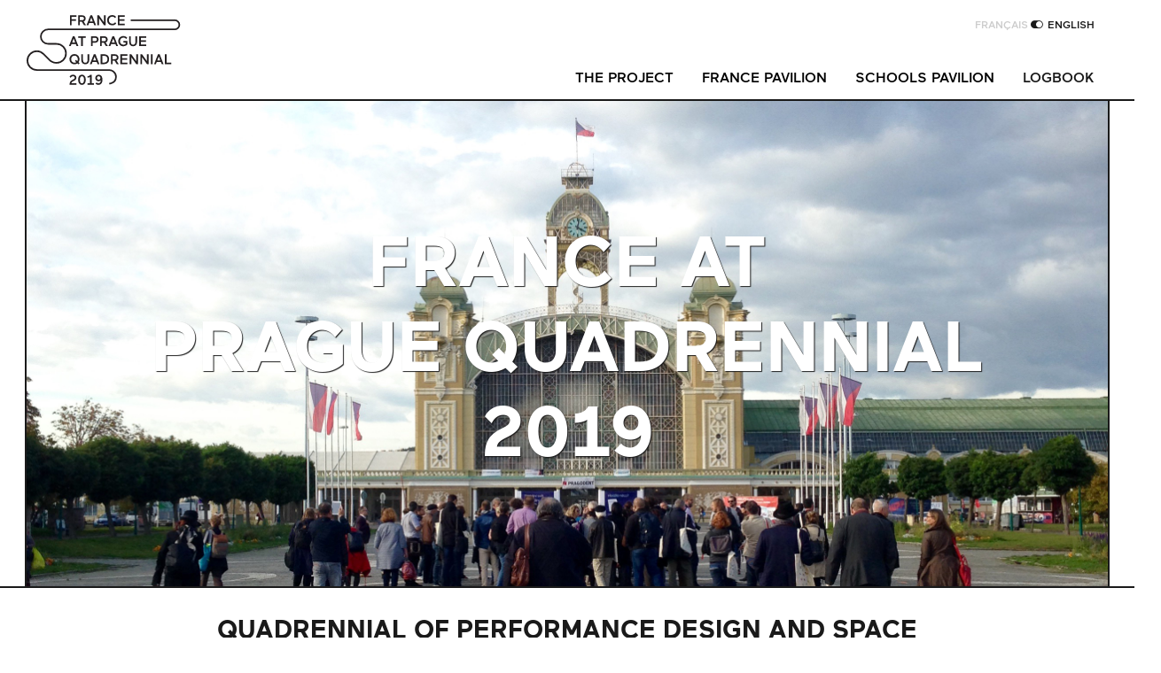

--- FILE ---
content_type: text/html; charset=UTF-8
request_url: https://www.quadriennaledeprague2019.fr/en
body_size: 9655
content:
<!DOCTYPE html>
<html lang="en">
<head>

  <meta charset="utf-8" />
  <meta name="viewport" content="width=device-width,initial-scale=1.0">
  <meta name="description" content="The official website of France at Prague Quadrennial 2019">
  <meta name="keywords" content="France,Prague,Design,Theatre,Scenography,Philippe Quesne">
  <meta name="author" content="">

  <title>France at Prague Quadrennial 2019 | Home</title>

  <link rel="stylesheet" href="https://www.quadriennaledeprague2019.fr/assets/production/all.min.css"><link rel="stylesheet" href="https://www.quadriennaledeprague2019.fr/assets/production/swiper.min.css">
  <!-- HTML5 Shim and Respond.js IE8 support of HTML5 elements and media queries -->
  <!-- WARNING: Respond.js doesn’t work if you view the page via file:// -->
  <!--[if lt IE 9]>
      <script src="https://oss.maxcdn.com/libs/html5shiv/3.7.0/html5shiv.js"></script>
      <script src="https://oss.maxcdn.com/libs/respond.js/1.4.2/respond.min.js"></script>
  <![endif]-->

  <meta property="og:site_name"    content="France at Prague Quadrennial 2019">
  <meta property="og:url"          content="https://www.quadriennaledeprague2019.fr/en">
  <meta property="og:title"        content="Home">
  <meta property="og:description"  content="The official website of France at Prague Quadrennial 2019">
  <meta property="og:type"         content="website">
    <meta property="og:image"        content="https://www.quadriennaledeprague2019.fr/thumbs/home/parc-des-expos-prague-bandeau-800x361.jpg">
  
  <meta name="twitter:card"        content="summary_large_image">
  <meta name="twitter:site"        content="https://www.quadriennaledeprague2019.fr/en">
  <meta name="twitter:creator"     content="">
  <meta name="twitter:title"       content="Home">
  <meta name="twitter:description" content="The official website of France at Prague Quadrennial 2019">
    <meta name="twitter:image"       content="https://www.quadriennaledeprague2019.fr/thumbs/home/parc-des-expos-prague-bandeau-800x361.jpg">
  

</head>
<body data-login="false"
      data-template="home"
      data-intended-template="home">

  <header class="header">

    <a href="https://www.quadriennaledeprague2019.fr/en" class="header__logo">
      <img src="https://www.quadriennaledeprague2019.fr/assets/images/FQP19_Logotype--en.svg" width="200" alt="France at Prague Quadrennial 2019" />
    </a><button class="header__nav-trigger collapsed" data-toggle="collapse" data-target="#main-navigation" aria-expanded="false" aria-controls="main-navigation">
      <span>toggle menu</span>
    </button>

    <nav class="header__nav">

  <ul id="main-navigation" class="navbar collapse">

    
      
      <li class="navbar__item navbar__item--hasDropdown">
        <button>
          The project        </button>
        <ul id="projet" class="navbar__item__dropdown">
                    <li class="navbar__item__dropdown__item">
            <a href="https://www.quadriennaledeprague2019.fr/en/project/presentation-project">
              Presentation            </a>
          </li>
                    <li class="navbar__item__dropdown__item">
            <a href="https://www.quadriennaledeprague2019.fr/en/project/curator-philippe-quesne">
              The curator: Philippe Quesne            </a>
          </li>
                    <li class="navbar__item__dropdown__item">
            <a href="https://www.quadriennaledeprague2019.fr/en/project/la-quadriennale-de-prague">
              The Prague Quadrennial            </a>
          </li>
                    <li class="navbar__item__dropdown__item">
            <a href="https://www.quadriennaledeprague2019.fr/en/project/agenda">
              The agenda of the project            </a>
          </li>
                    <li class="navbar__item__dropdown__item">
            <a href="https://www.quadriennaledeprague2019.fr/en/project/partners">
              The partners            </a>
          </li>
                  </ul>
      </li>

      
    
      
      <li class="navbar__item navbar__item--hasDropdown">
        <button>
          France pavilion        </button>
        <ul id="pavillon-pays" class="navbar__item__dropdown">
                    <li class="navbar__item__dropdown__item">
            <a href="https://www.quadriennaledeprague2019.fr/en/france-pavilion/the-concept">
              The concept            </a>
          </li>
                    <li class="navbar__item__dropdown__item">
            <a href="https://www.quadriennaledeprague2019.fr/en/france-pavilion/le-pavillon">
              The France pavilion: Microcosm            </a>
          </li>
                  </ul>
      </li>

      
    
      
      <li class="navbar__item navbar__item--hasDropdown">
        <button>
          Schools Pavilion        </button>
        <ul id="pavillon-ecoles" class="navbar__item__dropdown">
                    <li class="navbar__item__dropdown__item">
            <a href="https://www.quadriennaledeprague2019.fr/en/schools-pavilion/the-concept">
              The concept            </a>
          </li>
                    <li class="navbar__item__dropdown__item">
            <a href="https://www.quadriennaledeprague2019.fr/en/schools-pavilion/schools">
              The schools            </a>
          </li>
                    <li class="navbar__item__dropdown__item">
            <a href="https://www.quadriennaledeprague2019.fr/en/schools-pavilion/le-pavillon">
              The Schools pavilion: The Ninth School            </a>
          </li>
                  </ul>
      </li>

      
    
      
      <li class="navbar__item">
        <a href="https://www.quadriennaledeprague2019.fr/en/logbook">
          Logbook        </a>
      </li>

      
    
  </ul>

  <ul id="languages-switcher">
        <li>
      <a href="https://www.quadriennaledeprague2019.fr">
        Fran&ccedil;ais      </a>
    </li>
        <li class="lang-active">
      <a href="https://www.quadriennaledeprague2019.fr/en">
        English      </a>
    </li>
      </ul>

</nav>

  </header>

  <main>

    <h1><p>Home</p></h1>

    <!-- IMG ACCUEIL -->
    <div class="row hero-container">
  <div class="col">
        <figure class="hero">
      <img class="hero__img" src="https://www.quadriennaledeprague2019.fr/content/home/parc-des-expos-prague-bandeau.jpg" alt=""
           style="object-position: 50% 50%;">
      <figcaption>
        <h3 class="hero__title">France at<br />
Prague Quadrennial<br />
2019</h3>
        <p class="hero__caption"></p>
      </figcaption>
    </figure>
      </div>
</div>

    <!-- TXT INTRO -->
    <div class="intro tc">
      <div class="row">
        <div class="col col-sm-10 offset-sm-1 col-lg-8 offset-lg-2">

          <h2>Quadrennial of Performance Design and Space<br>in Prague, 6 - 16 June 2019</h2>
<p>France will present two pavilions under the artistic direction of Philippe Quesne.<br />
This event is coordinated by ARTCENA, Centre national des arts du cirque, de la rue et du théâtre (French National Centre for Circus, Street Arts and Theatre) with the support of the French Ministry of Culture (DGCA), the French Institute and the French Institute in Prague. It is co-produced by Nanterre-Amandiers, Centre dramatique national.</p>
<p><a href="https://www.quadriennaledeprague2019.fr/en/project/presentation-project" class="readmore">Read more</a></p>
<h3>SOME SECTIONS OF THIS WEBSITE</h3>
<h3>ARE NOT TRANSLATED INTO ENGLISH</h3>
        </div>
      </div>
    </div>

    <!-- CALENDRIER -->
    <!-- Swiper -->
<div class="timeline">
  <div class="row">

    <div class="col-12 swiper-container tc">
      <div class="swiper-wrapper">
                  <div class="swiper-slide" data-date="2018-07-07" data-past="true">
            <a href="https://www.quadriennaledeprague2019.fr/en/project/agenda/atelier-0">
              <h3 class="timeline__title">Nanterre, July 7th, 2018</h3>
              <span class="timeline__square" aria-hidden="true"></span>
              <p class="timeline__text">Meeting of the schools in Nanterre-Amandiers</p>
            </a>
          </div>
                  <div class="swiper-slide" data-date="2018-07-13" data-past="true">
            <a href="https://www.quadriennaledeprague2019.fr/en/project/agenda/ecrire-avec-la-scenographie-avignon">
              <h3 class="timeline__title">Avignon, July 13th, 2018</h3>
              <span class="timeline__square" aria-hidden="true"></span>
              <p class="timeline__text">Panel #1 / Writing with scenography</p>
            </a>
          </div>
                  <div class="swiper-slide" data-date="2018-10-20" data-past="true">
            <a href="https://www.quadriennaledeprague2019.fr/en/project/agenda/atelier-1">
              <h3 class="timeline__title">Nanterre, October 20th, 2018</h3>
              <span class="timeline__square" aria-hidden="true"></span>
              <p class="timeline__text">Workshop #1 Ninth School</p>
            </a>
          </div>
                  <div class="swiper-slide" data-date="2018-11-23" data-past="true">
            <a href="https://www.quadriennaledeprague2019.fr/en/project/agenda/atelier-2">
              <h3 class="timeline__title">Nanterre, November 23rd to 24th, 2018</h3>
              <span class="timeline__square" aria-hidden="true"></span>
              <p class="timeline__text">Workshop #2 Ninth School</p>
            </a>
          </div>
                  <div class="swiper-slide" data-date="2018-11-26" data-past="true">
            <a href="https://www.quadriennaledeprague2019.fr/en/project/agenda/reflexion-2">
              <h3 class="timeline__title">Paris, November 26th, 2018</h3>
              <span class="timeline__square" aria-hidden="true"></span>
              <p class="timeline__text">Panel #2 / The dramaturgy of space</p>
            </a>
          </div>
                  <div class="swiper-slide" data-date="2018-12-10" data-past="true">
            <a href="https://www.quadriennaledeprague2019.fr/en/project/agenda/atelier-3">
              <h3 class="timeline__title">Nanterre, December 10th to 14th, 2018</h3>
              <span class="timeline__square" aria-hidden="true"></span>
              <p class="timeline__text">Workshop #3 Ninth School</p>
            </a>
          </div>
                  <div class="swiper-slide" data-date="2019-01-17" data-past="true">
            <a href="https://www.quadriennaledeprague2019.fr/en/project/agenda/atelier-4">
              <h3 class="timeline__title">Nanterre, January 17th to 18th, 2019</h3>
              <span class="timeline__square" aria-hidden="true"></span>
              <p class="timeline__text">Workshop #4 Ninth School</p>
            </a>
          </div>
                  <div class="swiper-slide" data-date="2019-03-01" data-past="true">
            <a href="https://www.quadriennaledeprague2019.fr/en/project/agenda/rdv-ecole-disparitions">
              <h3 class="timeline__title">Strasbourg, March 1st to 9th, 2019</h3>
              <span class="timeline__square" aria-hidden="true"></span>
              <p class="timeline__text">Performance / Disappearances</p>
            </a>
          </div>
                  <div class="swiper-slide" data-date="2019-03-08" data-past="true">
            <a href="https://www.quadriennaledeprague2019.fr/en/project/agenda/atelier-5">
              <h3 class="timeline__title">Nanterre, March 8th to 9th, 2019</h3>
              <span class="timeline__square" aria-hidden="true"></span>
              <p class="timeline__text">Workshop #5 Ninth School</p>
            </a>
          </div>
                  <div class="swiper-slide" data-date="2019-03-23" data-past="true">
            <a href="https://www.quadriennaledeprague2019.fr/en/project/agenda/reflexion-3-masterclass-l-ile-l-ilot-le-refuge-la-survie">
              <h3 class="timeline__title">Paris, March 23rd, 2019</h3>
              <span class="timeline__square" aria-hidden="true"></span>
              <p class="timeline__text">Panel #3 / Masterclass &quot;island, islet, refuge, survival&quot;</p>
            </a>
          </div>
                  <div class="swiper-slide" data-date="2019-04-19" data-past="true">
            <a href="https://www.quadriennaledeprague2019.fr/en/project/agenda/atelier-6">
              <h3 class="timeline__title">Nanterre, April 15th to 19th, 2019</h3>
              <span class="timeline__square" aria-hidden="true"></span>
              <p class="timeline__text">Workshop #6 Ninth School</p>
            </a>
          </div>
                  <div class="swiper-slide" data-date="2019-04-20" data-past="true">
            <a href="https://www.quadriennaledeprague2019.fr/en/project/agenda/rdv-ecole-hamlet">
              <h3 class="timeline__title">Paris, April 3 to 20, 2019</h3>
              <span class="timeline__square" aria-hidden="true"></span>
              <p class="timeline__text">Exhibition - &quot;Scenographies. From the artwork to the scene : Hamlet's quest.&quot;</p>
            </a>
          </div>
                  <div class="swiper-slide" data-date="2019-05-18" data-past="true">
            <a href="https://www.quadriennaledeprague2019.fr/en/project/agenda/avant-premiere-sortie-de-chantier">
              <h3 class="timeline__title">Nanterre, May 18th, 2019</h3>
              <span class="timeline__square" aria-hidden="true"></span>
              <p class="timeline__text">Talk and workshop tour of the school pavilion</p>
            </a>
          </div>
                  <div class="swiper-slide" data-date="2019-05-22" data-past="true">
            <a href="https://www.quadriennaledeprague2019.fr/en/project/agenda/sortie-du-supplement-artpress">
              <h3 class="timeline__title">Artpress</h3>
              <span class="timeline__square" aria-hidden="true"></span>
              <p class="timeline__text">Release of the artpress supplement</p>
            </a>
          </div>
                  <div class="swiper-slide" data-date="2019-06-06" data-past="true">
            <a href="https://www.quadriennaledeprague2019.fr/en/project/agenda/quadriennale-de-prague">
              <h3 class="timeline__title">Prague, June 6th to 16th, 2019</h3>
              <span class="timeline__square" aria-hidden="true"></span>
              <p class="timeline__text">Prague Quadrennial 2019</p>
            </a>
          </div>
                  <div class="swiper-slide" data-date="2019-07-11" data-past="true">
            <a href="https://www.quadriennaledeprague2019.fr/en/project/agenda/avignon">
              <h3 class="timeline__title">Avignon, July 10th, 2019</h3>
              <span class="timeline__square" aria-hidden="true"></span>
              <p class="timeline__text">The 12 hours of Scenography! Throwback(s) from Prague Quadrennial</p>
            </a>
          </div>
              </div>

      <!-- Add Arrows -->
      <div class="swiper-button-next swiper-button-black"></div>
      <div class="swiper-button-prev swiper-button-black"></div>
    </div>

    <div class="col-12 timeline__cta">
      <a class="readmore" href="https://www.quadriennaledeprague2019.fr/en/project/agenda">
        All the events      </a>
    </div>

  </div>
</div>

    <!-- C.T.A. -->
    <div class="row no-gutters cta-container tc">

      <div class="col-6 order-lg-first col-lg-3">
        <div class="cta--pavillon">

                      <a href="https://www.quadriennaledeprague2019.fr/en/france-pavilion/le-pavillon">
              <h2 class="cta__title">France Pavilion</h2>
            </a>
          
        </div>
      </div>

      <div class="col order-last order-lg-1 col-lg-6">
        <div class="cta--jdb">

                      <h2 class="cta__title">Logbook</h2>
            <p>Welcome to the Logbook! This section allows you to follow the creation of the French pavilions until their arrival in Prague. Moreover, you will find the work of the students inside the schools built around the themes founding the French project for the Quadrennial. Enjoy your visit!</p>
          
          <div class="arrow"></div>
        </div>
      </div>

      <div class="col-6 order-lg-last col-lg-3">
        <div class="cta--pavillon">

                    <a href="https://www.quadriennaledeprague2019.fr/en/schools-pavilion/le-pavillon">
            <h2 class="cta__title">Schools Pavilion</h2>
          </a>
          
        </div>
      </div>

    </div>

    <!-- JOURNAL BORD -->
    <!-- ISOTOPE FILTERS  -->

<!-- ISOTOPE GALLERY  -->
<div class="isotope">

  
  <div class="row no-gutters grid blog">

        <div class="col-6 col-sm-4 col-lg-3 grid__item  immersion   is-past ">

      
<a href="https://www.quadriennaledeprague2019.fr/en/logbook/video-reportage-la-france-a-la-quadriennale-de-prague">
<div class="post" data-school="">

	  <img class="post__img" alt="" src="https://www.quadriennaledeprague2019.fr/thumbs/journaldebord/video-reportage-la-france-a-la-quadriennale-de-prague/france-a-la-pq-page-001-400x300-47-38.jpg">

		
	
	<h3 class="post__title">[VIDEO REPORT] - France at Prague Quadrennial</h3>

	<time class="post__date" datetime="10-07-2019">
		<span>10</span>
		<span>07</span>
		<span>19</span>
	</time>

	ARTCENA offers a guided tour of the Quadrennial with Philippe Quesne
	<p class="post__place">
			</p>

</div>

</a>

    </div>
        <div class="col-6 col-sm-4 col-lg-3 grid__item  immersion   is-past pavillon-ecoles-les-ecoles-ensad">

      
<a href="https://www.quadriennaledeprague2019.fr/en/logbook/video-quadrisequences">
<div class="post" data-school="ensad">

	  <img class="post__img" alt="" src="https://www.quadriennaledeprague2019.fr/thumbs/journaldebord/video-quadrisequences/quadrisequence-400x300-50-50.jpg">

				<svg xmlns="http://www.w3.org/2000/svg" width="400" height="300" viewBox="0 0 400 300" class="post__svg i1">
			<path id="state9" class="state" d="M 91.652535,225.92756 H 221.74885 l 86.73089,-86.743 -65.04815,-65.0573 z" />
		  <path id="state8" class="state" d="m 124.49377,10.57253 c -0.0338,0.46275 -0.0747,0.90601 -0.12194,1.3232 -1.90938,16.9611 7.25445,32.82385 7.87012,49.53163 0.61614,16.719 4.93325,31.6628 9.18976,47.1428 4.96908,18.0715 12.86625,35.6043 15.04918,54.211 2.93645,25.0291 -4.11814,51.0831 -13.34674,74.638 -5.78658,14.7696 -17.48652,28.0933 -7.81591,42.82265 3.60444,5.4899 8.12346,8.0793 13.0011,9.3367 l 105.88794,-105.90275 21.6827,-21.6858 v -43.3715 h -43.36544 z" />
		  <path id="state7" class="state" d="m 220.48239,42.18842 -105.8879,105.90273 c 13.89195,3.58128 30.71165,-3.71684 37.74658,13.82469 8.11886,20.24426 12.98508,39.6256 10.05368,60.32709 -2.3114,16.32304 19.42762,37.73288 40.39592,35.39184 31.99971,-3.57274 55.35303,-27.06346 82.73988,-41.40965 V 150.61723 L 263.84784,128.93145 V 107.24569 42.18842 Z" />
		  <path id="state6" class="state" d="m 102.42777,50.22574 v 65.05728 21.68574 l 21.6827,21.68575 v 65.60793 c 2.52425,-1.32231 5.07943,-2.57478 7.6821,-3.71874 35.00998,-15.38838 71.63672,3.65977 104.61576,15.47304 18.44773,6.60809 34.22948,22.11922 53.63256,8.03387 2.43931,-1.77077 4.95692,-2.75808 7.53134,-3.19691 V 202.02604 L 254.20682,158.65451 H 210.84138 V 71.91148 L 189.15866,50.22574 Z" />
		  <path id="state5" class="state" d="m 144.06091,29.89514 -43.36542,43.37153 21.68271,21.68574 v 86.74303 h 43.36545 l 43.36541,43.37153 v 38.82766 c 13.95249,-2.37831 29.61358,11.37834 43.99391,4.13721 16.20947,-8.16217 -15.24564,-41.31475 12.86392,-47.33429 18.11252,-3.87861 23.06659,-22.14812 33.34905,-35.52561 z" />
		  <path id="state4" class="state" d="m 218.53918,39.79901 v 43.37153 h -86.73087 l -21.6827,21.68575 155.25503,155.27686 c 3.38691,-4.40643 7.35121,-8.28415 12.55566,-10.93945 23.39678,-11.93714 5.88816,-37.1881 2.82381,-55.96619 -2.65346,-16.25998 -19.90095,-25.09567 -26.06837,-40.21862 -7.09684,-17.40203 -6.86429,-35.91637 8.71881,-46.74472 16.04901,-11.15207 25.44213,-32.52286 18.80133,-52.13392 -1.72594,-5.09692 -3.90913,-9.87258 -6.48962,-14.33124 z" />
		  <path id="state3" class="state" d="m 182.25236,71.68866 c -3.18427,-0.0384 -6.36535,0.17441 -9.49799,0.64717 -7.30215,1.10164 -15.1602,2.32844 -23.04977,2.8649 v 23.00045 l -43.36545,43.37153 65.04815,65.05728 -21.6827,21.68575 h 86.73087 v -43.37153 h 57.18304 C 285.99194,171.7666 274.88532,161.37317 261.77883,153.75398 244.97247,143.984 239.05421,124.57738 233.76407,107.05844 226.97268,84.56819 204.54261,71.9572 182.25236,71.68866 Z" />
		  <path id="state2" class="state" d="m 159.03493,46.48506 c -11.64625,0.0773 -23.02011,2.26664 -33.61672,7.79501 -4.02459,2.09966 -8.07448,4.34899 -12.14909,6.64465 v 62.29067 l 43.36544,43.37149 v 86.74306 L 286.73088,123.21539 V 100.2149 C 269.6468,101.3765 252.41613,99.29241 240.37054,85.62955 226.71995,70.14629 211.04178,55.15807 190.15465,50.36815 179.80054,47.99372 169.31095,46.41684 159.03493,46.48506 Z" />
		  <path id="state1" class="state" d="M 254.32147,32.06512 C 227.99395,46.8981 200.43956,63.85779 169.21854,57.64245 l -2.75779,0.65904 c -16.46683,10.90169 -16.07844,-32.22984 -31.1181,-10.69888 -6.57845,9.41782 -14.74111,37.28714 -28.77702,24.66927 -7.506766,-6.74832 -2.55814,29.54261 -3.64037,44.15255 l 108.03077,108.04588 h 43.36544 v 43.37153 l 43.36545,-43.37153 V 137.72729 L 254.32147,94.35576 Z" />
		  <path id="invertstate9" class="invert-state" d="M 0,0 V 300 H 400 V 0 Z m 243.43164,74.12695 65.04883,65.05664 -86.73242,86.74414 H 91.652344 Z" />
		  <path id="invertstate8" class="invert-state" d="M 0,0 V 300 H 400 V 0 Z m 124.49414,10.57227 108.03125,108.04687 h 43.36523 v 43.37109 l -21.68359,21.68555 -105.88672,105.90234 c -4.87764,-1.2574 -9.39751,-3.84603 -13.00195,-9.33593 -9.67061,-14.72935 2.02983,-28.05267 7.81641,-42.82227 9.2286,-23.5549 16.28215,-49.60957 13.3457,-74.63867 -2.18293,-18.6067 -10.07975,-36.13944 -15.04883,-54.21094 -4.25651,-15.48 -8.57331,-30.42358 -9.18945,-47.14258 -0.61567,-16.70778 -9.78048,-32.57015 -7.8711,-49.53125 0.0472,-0.41719 0.0893,-0.86146 0.12305,-1.32421 z" />
		  <path id="invertstate7" class="invert-state" d="M 0,0 V 300 H 400 V 0 Z m 220.48242,42.1875 h 43.36524 v 65.05859 21.68555 l 21.68359,21.68555 v 65.60742 c -27.38685,14.34619 -50.74052,37.83742 -82.74023,41.41016 -20.9683,2.34104 -42.70789,-19.06954 -40.39649,-35.39258 2.9314,-20.70149 -1.93387,-40.08191 -10.05273,-60.32617 -7.03493,-17.54153 -23.8561,-10.24294 -37.74805,-13.82422 z" />
		  <path id="invertstate6" class="invert-state" d="M 0,0 V 300 H 400 V 0 Z m 102.42773,50.22656 h 86.73047 l 21.6836,21.68555 v 86.74219 h 43.36523 l 43.36524,43.37109 v 38.82813 c -2.57442,0.43883 -5.09194,1.42649 -7.53125,3.19726 -19.40308,14.08535 -35.18509,-1.42511 -53.63282,-8.0332 -32.97904,-11.81327 -69.60525,-30.86299 -104.61523,-15.47461 -2.60267,1.14396 -5.15739,2.39644 -7.68164,3.71875 V 158.6543 l -21.6836,-21.68555 V 115.2832 Z" />
		  <path id="invertstate5" class="invert-state" d="M 0,0 V 300 H 400 V 0 Z m 144.06055,29.89453 155.25586,155.27735 c -10.28246,13.37748 -15.23709,31.64678 -33.34961,35.52539 -28.10956,6.01954 3.34619,39.17181 -12.86328,47.33398 -14.38033,7.24113 -30.04165,-6.51503 -43.99414,-4.13672 v -38.82812 l -43.36524,-43.3711 H 122.37891 V 94.95312 l -21.6836,-21.68554 z" />
		  <path id="invertstate4" class="invert-state" d="M 0,0 V 300 H 400 V 0 Z m 218.53906,39.79883 h 57.1836 c 2.58049,4.45866 4.76234,9.23511 6.48828,14.33203 6.6408,19.61106 -2.75177,40.98074 -18.80078,52.13281 -15.5831,10.82835 -15.81559,29.34407 -8.71875,46.7461 6.16742,15.12295 23.4149,23.95681 26.06836,40.21679 3.06435,18.77809 20.57256,44.02966 -2.82422,55.9668 -5.20445,2.6553 -9.16778,6.53302 -12.55469,10.93945 L 110.125,104.85547 131.80859,83.16992 h 86.73047 z" />
		  <path id="invertstate3" class="invert-state" d="M 0,0 V 300 H 400 V 0 Z m 182.25195,71.68945 c 22.29025,0.26854 44.72033,12.87889 51.51172,35.36914 5.29014,17.51894 11.20927,36.92534 28.01563,46.69532 13.10649,7.61919 24.21327,18.01184 31.83984,31.18945 h -57.18359 v 43.37305 h -86.73047 l 21.68164,-21.68555 -65.04688,-65.05859 43.36524,-43.3711 v -23 c 7.88957,-0.53646 15.74668,-1.76359 23.04883,-2.86523 3.13264,-0.47276 6.31377,-0.68489 9.49804,-0.64649 z" />
		  <path id="invertstate2" class="invert-state" d="M 0,0 V 300 H 400 V 0 Z m 159.03516,46.48437 c 10.27602,-0.0682 20.76503,1.50839 31.11914,3.88282 20.88713,4.78992 36.5662,19.77846 50.21679,35.26172 12.04559,13.66286 29.2753,15.74753 46.35938,14.58593 v 23 l -130.0957,130.11524 v -86.74414 l -43.36524,-43.3711 V 60.92383 c 4.07461,-2.29566 8.12385,-4.54487 12.14844,-6.64453 10.59661,-5.52837 21.97094,-7.71763 33.61719,-7.79493 z" />
		  <path id="invertstate1" class="invert-state" d="M 0,0 V 300 H 400 V 0 Z m 254.32227,32.06445 v 62.29102 l 43.36523,43.37109 v 86.74414 l -43.36523,43.3711 V 224.4707 H 210.95508 L 102.92578,116.42383 c 1.08223,-14.60994 -3.866137,-50.90067 3.64063,-44.15235 14.03591,12.61787 22.19694,-15.25014 28.77539,-24.66796 15.03966,-21.53096 14.65231,21.59895 31.11914,10.69726 l 2.75781,-0.6582 c 31.22102,6.21534 58.776,-10.74515 85.10352,-25.57813 z" />
		</svg>

		
	
	<h3 class="post__title">[VIDEO] - Quadrisequences</h3>

	<time class="post__date" datetime="10-07-2019">
		<span>10</span>
		<span>07</span>
		<span>19</span>
	</time>

	[PRAGUE] EnsAD students made an immersive filmic object. Diving into the atmosphere of the Quadrennial ...
	<p class="post__place">
					EnsAD			</p>

</div>

</a>

    </div>
        <div class="col-6 col-sm-4 col-lg-3 grid__item avignon    is-past ">

      
<a href="https://www.quadriennaledeprague2019.fr/en/logbook/avignon-focus-sur-les-douze-heures-de-la-scenographie">
<div class="post" data-school="">

	  <img class="post__img" alt="" src="https://www.quadriennaledeprague2019.fr/thumbs/journaldebord/avignon-focus-sur-les-douze-heures-de-la-scenographie/@sebastien-cotte-artcena-13-min-400x300.jpg">

		
	
	<h3 class="post__title">AVIGNON / Focus on &quot;The twelve hours of scenography! Throwback(s) from the Prague Quadrennial&quot;</h3>

	<time class="post__date" datetime="10-07-2019">
		<span>10</span>
		<span>07</span>
		<span>19</span>
	</time>

	The scenography was on stage in Avignon with an event dedicated to the Prague experience in the Maison Jean Vilar
	<p class="post__place">
			</p>

</div>

</a>

    </div>
        <div class="col-6 col-sm-4 col-lg-3 grid__item live-from-prague    is-past pavillon-pays-le-pavillon">

      
<a href="https://www.quadriennaledeprague2019.fr/en/logbook/prague-demontage-de-la-quadriennale-pavillon-pays">
<div class="post" data-school="le-pavillon">

	  <img class="post__img" alt="" src="https://www.quadriennaledeprague2019.fr/thumbs/journaldebord/prague-demontage-de-la-quadriennale-pavillon-pays/p1010564-400x300.jpg">

		
	
	<h3 class="post__title">PRAGUE / Dismantling of the France pavilion</h3>

	<time class="post__date" datetime="17-06-2019">
		<span>17</span>
		<span>06</span>
		<span>19</span>
	</time>

	[Dismantling] Nothing ends everything begins
	<p class="post__place">
					The France pavilion: Microcosm			</p>

</div>

</a>

    </div>
        <div class="col-6 col-sm-4 col-lg-3 grid__item live-from-prague    is-past pavillon-ecoles-les-ecoles-neuvieme-ecole">

      
<a href="https://www.quadriennaledeprague2019.fr/en/logbook/prague-demontage-de-la-quadriennale-pavillon-ecole">
<div class="post" data-school="neuvieme-ecole">

	  <img class="post__img" alt="" src="https://www.quadriennaledeprague2019.fr/thumbs/journaldebord/prague-demontage-de-la-quadriennale-pavillon-ecole/rien-n-est-fini-400x300.jpg">

				<svg xmlns="http://www.w3.org/2000/svg" width="400" height="300" viewBox="0 0 400 300" class="post__svg i9">
			<path id="state9" class="state" d="M 91.652535,225.92756 H 221.74885 l 86.73089,-86.743 -65.04815,-65.0573 z" />
		  <path id="state8" class="state" d="m 124.49377,10.57253 c -0.0338,0.46275 -0.0747,0.90601 -0.12194,1.3232 -1.90938,16.9611 7.25445,32.82385 7.87012,49.53163 0.61614,16.719 4.93325,31.6628 9.18976,47.1428 4.96908,18.0715 12.86625,35.6043 15.04918,54.211 2.93645,25.0291 -4.11814,51.0831 -13.34674,74.638 -5.78658,14.7696 -17.48652,28.0933 -7.81591,42.82265 3.60444,5.4899 8.12346,8.0793 13.0011,9.3367 l 105.88794,-105.90275 21.6827,-21.6858 v -43.3715 h -43.36544 z" />
		  <path id="state7" class="state" d="m 220.48239,42.18842 -105.8879,105.90273 c 13.89195,3.58128 30.71165,-3.71684 37.74658,13.82469 8.11886,20.24426 12.98508,39.6256 10.05368,60.32709 -2.3114,16.32304 19.42762,37.73288 40.39592,35.39184 31.99971,-3.57274 55.35303,-27.06346 82.73988,-41.40965 V 150.61723 L 263.84784,128.93145 V 107.24569 42.18842 Z" />
		  <path id="state6" class="state" d="m 102.42777,50.22574 v 65.05728 21.68574 l 21.6827,21.68575 v 65.60793 c 2.52425,-1.32231 5.07943,-2.57478 7.6821,-3.71874 35.00998,-15.38838 71.63672,3.65977 104.61576,15.47304 18.44773,6.60809 34.22948,22.11922 53.63256,8.03387 2.43931,-1.77077 4.95692,-2.75808 7.53134,-3.19691 V 202.02604 L 254.20682,158.65451 H 210.84138 V 71.91148 L 189.15866,50.22574 Z" />
		  <path id="state5" class="state" d="m 144.06091,29.89514 -43.36542,43.37153 21.68271,21.68574 v 86.74303 h 43.36545 l 43.36541,43.37153 v 38.82766 c 13.95249,-2.37831 29.61358,11.37834 43.99391,4.13721 16.20947,-8.16217 -15.24564,-41.31475 12.86392,-47.33429 18.11252,-3.87861 23.06659,-22.14812 33.34905,-35.52561 z" />
		  <path id="state4" class="state" d="m 218.53918,39.79901 v 43.37153 h -86.73087 l -21.6827,21.68575 155.25503,155.27686 c 3.38691,-4.40643 7.35121,-8.28415 12.55566,-10.93945 23.39678,-11.93714 5.88816,-37.1881 2.82381,-55.96619 -2.65346,-16.25998 -19.90095,-25.09567 -26.06837,-40.21862 -7.09684,-17.40203 -6.86429,-35.91637 8.71881,-46.74472 16.04901,-11.15207 25.44213,-32.52286 18.80133,-52.13392 -1.72594,-5.09692 -3.90913,-9.87258 -6.48962,-14.33124 z" />
		  <path id="state3" class="state" d="m 182.25236,71.68866 c -3.18427,-0.0384 -6.36535,0.17441 -9.49799,0.64717 -7.30215,1.10164 -15.1602,2.32844 -23.04977,2.8649 v 23.00045 l -43.36545,43.37153 65.04815,65.05728 -21.6827,21.68575 h 86.73087 v -43.37153 h 57.18304 C 285.99194,171.7666 274.88532,161.37317 261.77883,153.75398 244.97247,143.984 239.05421,124.57738 233.76407,107.05844 226.97268,84.56819 204.54261,71.9572 182.25236,71.68866 Z" />
		  <path id="state2" class="state" d="m 159.03493,46.48506 c -11.64625,0.0773 -23.02011,2.26664 -33.61672,7.79501 -4.02459,2.09966 -8.07448,4.34899 -12.14909,6.64465 v 62.29067 l 43.36544,43.37149 v 86.74306 L 286.73088,123.21539 V 100.2149 C 269.6468,101.3765 252.41613,99.29241 240.37054,85.62955 226.71995,70.14629 211.04178,55.15807 190.15465,50.36815 179.80054,47.99372 169.31095,46.41684 159.03493,46.48506 Z" />
		  <path id="state1" class="state" d="M 254.32147,32.06512 C 227.99395,46.8981 200.43956,63.85779 169.21854,57.64245 l -2.75779,0.65904 c -16.46683,10.90169 -16.07844,-32.22984 -31.1181,-10.69888 -6.57845,9.41782 -14.74111,37.28714 -28.77702,24.66927 -7.506766,-6.74832 -2.55814,29.54261 -3.64037,44.15255 l 108.03077,108.04588 h 43.36544 v 43.37153 l 43.36545,-43.37153 V 137.72729 L 254.32147,94.35576 Z" />
		  <path id="invertstate9" class="invert-state" d="M 0,0 V 300 H 400 V 0 Z m 243.43164,74.12695 65.04883,65.05664 -86.73242,86.74414 H 91.652344 Z" />
		  <path id="invertstate8" class="invert-state" d="M 0,0 V 300 H 400 V 0 Z m 124.49414,10.57227 108.03125,108.04687 h 43.36523 v 43.37109 l -21.68359,21.68555 -105.88672,105.90234 c -4.87764,-1.2574 -9.39751,-3.84603 -13.00195,-9.33593 -9.67061,-14.72935 2.02983,-28.05267 7.81641,-42.82227 9.2286,-23.5549 16.28215,-49.60957 13.3457,-74.63867 -2.18293,-18.6067 -10.07975,-36.13944 -15.04883,-54.21094 -4.25651,-15.48 -8.57331,-30.42358 -9.18945,-47.14258 -0.61567,-16.70778 -9.78048,-32.57015 -7.8711,-49.53125 0.0472,-0.41719 0.0893,-0.86146 0.12305,-1.32421 z" />
		  <path id="invertstate7" class="invert-state" d="M 0,0 V 300 H 400 V 0 Z m 220.48242,42.1875 h 43.36524 v 65.05859 21.68555 l 21.68359,21.68555 v 65.60742 c -27.38685,14.34619 -50.74052,37.83742 -82.74023,41.41016 -20.9683,2.34104 -42.70789,-19.06954 -40.39649,-35.39258 2.9314,-20.70149 -1.93387,-40.08191 -10.05273,-60.32617 -7.03493,-17.54153 -23.8561,-10.24294 -37.74805,-13.82422 z" />
		  <path id="invertstate6" class="invert-state" d="M 0,0 V 300 H 400 V 0 Z m 102.42773,50.22656 h 86.73047 l 21.6836,21.68555 v 86.74219 h 43.36523 l 43.36524,43.37109 v 38.82813 c -2.57442,0.43883 -5.09194,1.42649 -7.53125,3.19726 -19.40308,14.08535 -35.18509,-1.42511 -53.63282,-8.0332 -32.97904,-11.81327 -69.60525,-30.86299 -104.61523,-15.47461 -2.60267,1.14396 -5.15739,2.39644 -7.68164,3.71875 V 158.6543 l -21.6836,-21.68555 V 115.2832 Z" />
		  <path id="invertstate5" class="invert-state" d="M 0,0 V 300 H 400 V 0 Z m 144.06055,29.89453 155.25586,155.27735 c -10.28246,13.37748 -15.23709,31.64678 -33.34961,35.52539 -28.10956,6.01954 3.34619,39.17181 -12.86328,47.33398 -14.38033,7.24113 -30.04165,-6.51503 -43.99414,-4.13672 v -38.82812 l -43.36524,-43.3711 H 122.37891 V 94.95312 l -21.6836,-21.68554 z" />
		  <path id="invertstate4" class="invert-state" d="M 0,0 V 300 H 400 V 0 Z m 218.53906,39.79883 h 57.1836 c 2.58049,4.45866 4.76234,9.23511 6.48828,14.33203 6.6408,19.61106 -2.75177,40.98074 -18.80078,52.13281 -15.5831,10.82835 -15.81559,29.34407 -8.71875,46.7461 6.16742,15.12295 23.4149,23.95681 26.06836,40.21679 3.06435,18.77809 20.57256,44.02966 -2.82422,55.9668 -5.20445,2.6553 -9.16778,6.53302 -12.55469,10.93945 L 110.125,104.85547 131.80859,83.16992 h 86.73047 z" />
		  <path id="invertstate3" class="invert-state" d="M 0,0 V 300 H 400 V 0 Z m 182.25195,71.68945 c 22.29025,0.26854 44.72033,12.87889 51.51172,35.36914 5.29014,17.51894 11.20927,36.92534 28.01563,46.69532 13.10649,7.61919 24.21327,18.01184 31.83984,31.18945 h -57.18359 v 43.37305 h -86.73047 l 21.68164,-21.68555 -65.04688,-65.05859 43.36524,-43.3711 v -23 c 7.88957,-0.53646 15.74668,-1.76359 23.04883,-2.86523 3.13264,-0.47276 6.31377,-0.68489 9.49804,-0.64649 z" />
		  <path id="invertstate2" class="invert-state" d="M 0,0 V 300 H 400 V 0 Z m 159.03516,46.48437 c 10.27602,-0.0682 20.76503,1.50839 31.11914,3.88282 20.88713,4.78992 36.5662,19.77846 50.21679,35.26172 12.04559,13.66286 29.2753,15.74753 46.35938,14.58593 v 23 l -130.0957,130.11524 v -86.74414 l -43.36524,-43.3711 V 60.92383 c 4.07461,-2.29566 8.12385,-4.54487 12.14844,-6.64453 10.59661,-5.52837 21.97094,-7.71763 33.61719,-7.79493 z" />
		  <path id="invertstate1" class="invert-state" d="M 0,0 V 300 H 400 V 0 Z m 254.32227,32.06445 v 62.29102 l 43.36523,43.37109 v 86.74414 l -43.36523,43.3711 V 224.4707 H 210.95508 L 102.92578,116.42383 c 1.08223,-14.60994 -3.866137,-50.90067 3.64063,-44.15235 14.03591,12.61787 22.19694,-15.25014 28.77539,-24.66796 15.03966,-21.53096 14.65231,21.59895 31.11914,10.69726 l 2.75781,-0.6582 c 31.22102,6.21534 58.776,-10.74515 85.10352,-25.57813 z" />
		</svg>

		
	
	<h3 class="post__title">PRAGUE / Dismantling of the Schools pavilion</h3>

	<time class="post__date" datetime="17-06-2019">
		<span>17</span>
		<span>06</span>
		<span>19</span>
	</time>

	[Dismantling] Nothing ends everything begins (next stop: Avignon!)
	<p class="post__place">
					Ninth School			</p>

</div>

</a>

    </div>
        <div class="col-6 col-sm-4 col-lg-3 grid__item live-from-prague programmation   is-past pavillon-ecoles-les-ecoles-neuvieme-ecole">

      
<a href="https://www.quadriennaledeprague2019.fr/en/logbook/prague-au-coeur-de-la-programmation-de-la-neuvieme-ecole-3-3">
<div class="post" data-school="neuvieme-ecole">

	  <img class="post__img" alt="" src="https://www.quadriennaledeprague2019.fr/thumbs/journaldebord/prague-au-coeur-de-la-programmation-de-la-neuvieme-ecole-3-3/image00094-400x300.jpg">

				<svg xmlns="http://www.w3.org/2000/svg" width="400" height="300" viewBox="0 0 400 300" class="post__svg i9">
			<path id="state9" class="state" d="M 91.652535,225.92756 H 221.74885 l 86.73089,-86.743 -65.04815,-65.0573 z" />
		  <path id="state8" class="state" d="m 124.49377,10.57253 c -0.0338,0.46275 -0.0747,0.90601 -0.12194,1.3232 -1.90938,16.9611 7.25445,32.82385 7.87012,49.53163 0.61614,16.719 4.93325,31.6628 9.18976,47.1428 4.96908,18.0715 12.86625,35.6043 15.04918,54.211 2.93645,25.0291 -4.11814,51.0831 -13.34674,74.638 -5.78658,14.7696 -17.48652,28.0933 -7.81591,42.82265 3.60444,5.4899 8.12346,8.0793 13.0011,9.3367 l 105.88794,-105.90275 21.6827,-21.6858 v -43.3715 h -43.36544 z" />
		  <path id="state7" class="state" d="m 220.48239,42.18842 -105.8879,105.90273 c 13.89195,3.58128 30.71165,-3.71684 37.74658,13.82469 8.11886,20.24426 12.98508,39.6256 10.05368,60.32709 -2.3114,16.32304 19.42762,37.73288 40.39592,35.39184 31.99971,-3.57274 55.35303,-27.06346 82.73988,-41.40965 V 150.61723 L 263.84784,128.93145 V 107.24569 42.18842 Z" />
		  <path id="state6" class="state" d="m 102.42777,50.22574 v 65.05728 21.68574 l 21.6827,21.68575 v 65.60793 c 2.52425,-1.32231 5.07943,-2.57478 7.6821,-3.71874 35.00998,-15.38838 71.63672,3.65977 104.61576,15.47304 18.44773,6.60809 34.22948,22.11922 53.63256,8.03387 2.43931,-1.77077 4.95692,-2.75808 7.53134,-3.19691 V 202.02604 L 254.20682,158.65451 H 210.84138 V 71.91148 L 189.15866,50.22574 Z" />
		  <path id="state5" class="state" d="m 144.06091,29.89514 -43.36542,43.37153 21.68271,21.68574 v 86.74303 h 43.36545 l 43.36541,43.37153 v 38.82766 c 13.95249,-2.37831 29.61358,11.37834 43.99391,4.13721 16.20947,-8.16217 -15.24564,-41.31475 12.86392,-47.33429 18.11252,-3.87861 23.06659,-22.14812 33.34905,-35.52561 z" />
		  <path id="state4" class="state" d="m 218.53918,39.79901 v 43.37153 h -86.73087 l -21.6827,21.68575 155.25503,155.27686 c 3.38691,-4.40643 7.35121,-8.28415 12.55566,-10.93945 23.39678,-11.93714 5.88816,-37.1881 2.82381,-55.96619 -2.65346,-16.25998 -19.90095,-25.09567 -26.06837,-40.21862 -7.09684,-17.40203 -6.86429,-35.91637 8.71881,-46.74472 16.04901,-11.15207 25.44213,-32.52286 18.80133,-52.13392 -1.72594,-5.09692 -3.90913,-9.87258 -6.48962,-14.33124 z" />
		  <path id="state3" class="state" d="m 182.25236,71.68866 c -3.18427,-0.0384 -6.36535,0.17441 -9.49799,0.64717 -7.30215,1.10164 -15.1602,2.32844 -23.04977,2.8649 v 23.00045 l -43.36545,43.37153 65.04815,65.05728 -21.6827,21.68575 h 86.73087 v -43.37153 h 57.18304 C 285.99194,171.7666 274.88532,161.37317 261.77883,153.75398 244.97247,143.984 239.05421,124.57738 233.76407,107.05844 226.97268,84.56819 204.54261,71.9572 182.25236,71.68866 Z" />
		  <path id="state2" class="state" d="m 159.03493,46.48506 c -11.64625,0.0773 -23.02011,2.26664 -33.61672,7.79501 -4.02459,2.09966 -8.07448,4.34899 -12.14909,6.64465 v 62.29067 l 43.36544,43.37149 v 86.74306 L 286.73088,123.21539 V 100.2149 C 269.6468,101.3765 252.41613,99.29241 240.37054,85.62955 226.71995,70.14629 211.04178,55.15807 190.15465,50.36815 179.80054,47.99372 169.31095,46.41684 159.03493,46.48506 Z" />
		  <path id="state1" class="state" d="M 254.32147,32.06512 C 227.99395,46.8981 200.43956,63.85779 169.21854,57.64245 l -2.75779,0.65904 c -16.46683,10.90169 -16.07844,-32.22984 -31.1181,-10.69888 -6.57845,9.41782 -14.74111,37.28714 -28.77702,24.66927 -7.506766,-6.74832 -2.55814,29.54261 -3.64037,44.15255 l 108.03077,108.04588 h 43.36544 v 43.37153 l 43.36545,-43.37153 V 137.72729 L 254.32147,94.35576 Z" />
		  <path id="invertstate9" class="invert-state" d="M 0,0 V 300 H 400 V 0 Z m 243.43164,74.12695 65.04883,65.05664 -86.73242,86.74414 H 91.652344 Z" />
		  <path id="invertstate8" class="invert-state" d="M 0,0 V 300 H 400 V 0 Z m 124.49414,10.57227 108.03125,108.04687 h 43.36523 v 43.37109 l -21.68359,21.68555 -105.88672,105.90234 c -4.87764,-1.2574 -9.39751,-3.84603 -13.00195,-9.33593 -9.67061,-14.72935 2.02983,-28.05267 7.81641,-42.82227 9.2286,-23.5549 16.28215,-49.60957 13.3457,-74.63867 -2.18293,-18.6067 -10.07975,-36.13944 -15.04883,-54.21094 -4.25651,-15.48 -8.57331,-30.42358 -9.18945,-47.14258 -0.61567,-16.70778 -9.78048,-32.57015 -7.8711,-49.53125 0.0472,-0.41719 0.0893,-0.86146 0.12305,-1.32421 z" />
		  <path id="invertstate7" class="invert-state" d="M 0,0 V 300 H 400 V 0 Z m 220.48242,42.1875 h 43.36524 v 65.05859 21.68555 l 21.68359,21.68555 v 65.60742 c -27.38685,14.34619 -50.74052,37.83742 -82.74023,41.41016 -20.9683,2.34104 -42.70789,-19.06954 -40.39649,-35.39258 2.9314,-20.70149 -1.93387,-40.08191 -10.05273,-60.32617 -7.03493,-17.54153 -23.8561,-10.24294 -37.74805,-13.82422 z" />
		  <path id="invertstate6" class="invert-state" d="M 0,0 V 300 H 400 V 0 Z m 102.42773,50.22656 h 86.73047 l 21.6836,21.68555 v 86.74219 h 43.36523 l 43.36524,43.37109 v 38.82813 c -2.57442,0.43883 -5.09194,1.42649 -7.53125,3.19726 -19.40308,14.08535 -35.18509,-1.42511 -53.63282,-8.0332 -32.97904,-11.81327 -69.60525,-30.86299 -104.61523,-15.47461 -2.60267,1.14396 -5.15739,2.39644 -7.68164,3.71875 V 158.6543 l -21.6836,-21.68555 V 115.2832 Z" />
		  <path id="invertstate5" class="invert-state" d="M 0,0 V 300 H 400 V 0 Z m 144.06055,29.89453 155.25586,155.27735 c -10.28246,13.37748 -15.23709,31.64678 -33.34961,35.52539 -28.10956,6.01954 3.34619,39.17181 -12.86328,47.33398 -14.38033,7.24113 -30.04165,-6.51503 -43.99414,-4.13672 v -38.82812 l -43.36524,-43.3711 H 122.37891 V 94.95312 l -21.6836,-21.68554 z" />
		  <path id="invertstate4" class="invert-state" d="M 0,0 V 300 H 400 V 0 Z m 218.53906,39.79883 h 57.1836 c 2.58049,4.45866 4.76234,9.23511 6.48828,14.33203 6.6408,19.61106 -2.75177,40.98074 -18.80078,52.13281 -15.5831,10.82835 -15.81559,29.34407 -8.71875,46.7461 6.16742,15.12295 23.4149,23.95681 26.06836,40.21679 3.06435,18.77809 20.57256,44.02966 -2.82422,55.9668 -5.20445,2.6553 -9.16778,6.53302 -12.55469,10.93945 L 110.125,104.85547 131.80859,83.16992 h 86.73047 z" />
		  <path id="invertstate3" class="invert-state" d="M 0,0 V 300 H 400 V 0 Z m 182.25195,71.68945 c 22.29025,0.26854 44.72033,12.87889 51.51172,35.36914 5.29014,17.51894 11.20927,36.92534 28.01563,46.69532 13.10649,7.61919 24.21327,18.01184 31.83984,31.18945 h -57.18359 v 43.37305 h -86.73047 l 21.68164,-21.68555 -65.04688,-65.05859 43.36524,-43.3711 v -23 c 7.88957,-0.53646 15.74668,-1.76359 23.04883,-2.86523 3.13264,-0.47276 6.31377,-0.68489 9.49804,-0.64649 z" />
		  <path id="invertstate2" class="invert-state" d="M 0,0 V 300 H 400 V 0 Z m 159.03516,46.48437 c 10.27602,-0.0682 20.76503,1.50839 31.11914,3.88282 20.88713,4.78992 36.5662,19.77846 50.21679,35.26172 12.04559,13.66286 29.2753,15.74753 46.35938,14.58593 v 23 l -130.0957,130.11524 v -86.74414 l -43.36524,-43.3711 V 60.92383 c 4.07461,-2.29566 8.12385,-4.54487 12.14844,-6.64453 10.59661,-5.52837 21.97094,-7.71763 33.61719,-7.79493 z" />
		  <path id="invertstate1" class="invert-state" d="M 0,0 V 300 H 400 V 0 Z m 254.32227,32.06445 v 62.29102 l 43.36523,43.37109 v 86.74414 l -43.36523,43.3711 V 224.4707 H 210.95508 L 102.92578,116.42383 c 1.08223,-14.60994 -3.866137,-50.90067 3.64063,-44.15235 14.03591,12.61787 22.19694,-15.25014 28.77539,-24.66796 15.03966,-21.53096 14.65231,21.59895 31.11914,10.69726 l 2.75781,-0.6582 c 31.22102,6.21534 58.776,-10.74515 85.10352,-25.57813 z" />
		</svg>

		
	
	<h3 class="post__title">PRAGUE / The programmation of the Ninth school  3/3</h3>

	<time class="post__date" datetime="13-06-2019">
		<span>13</span>
		<span>06</span>
		<span>19</span>
	</time>

	The Ninth School is a place of experimentation. Every day, students decide and implement a programmation  3/3
	<p class="post__place">
					Ninth School			</p>

</div>

</a>

    </div>
        <div class="col-6 col-sm-4 col-lg-3 grid__item live-from-prague programmation   is-past pavillon-ecoles-les-ecoles-neuvieme-ecole">

      
<a href="https://www.quadriennaledeprague2019.fr/en/logbook/prague-au-coeur-de-la-programmation-de-la-neuvieme-ecole-2-2">
<div class="post" data-school="neuvieme-ecole">

	  <img class="post__img" alt="" src="https://www.quadriennaledeprague2019.fr/thumbs/journaldebord/prague-au-coeur-de-la-programmation-de-la-neuvieme-ecole-2-2/image00098-400x300.jpg">

				<svg xmlns="http://www.w3.org/2000/svg" width="400" height="300" viewBox="0 0 400 300" class="post__svg i9">
			<path id="state9" class="state" d="M 91.652535,225.92756 H 221.74885 l 86.73089,-86.743 -65.04815,-65.0573 z" />
		  <path id="state8" class="state" d="m 124.49377,10.57253 c -0.0338,0.46275 -0.0747,0.90601 -0.12194,1.3232 -1.90938,16.9611 7.25445,32.82385 7.87012,49.53163 0.61614,16.719 4.93325,31.6628 9.18976,47.1428 4.96908,18.0715 12.86625,35.6043 15.04918,54.211 2.93645,25.0291 -4.11814,51.0831 -13.34674,74.638 -5.78658,14.7696 -17.48652,28.0933 -7.81591,42.82265 3.60444,5.4899 8.12346,8.0793 13.0011,9.3367 l 105.88794,-105.90275 21.6827,-21.6858 v -43.3715 h -43.36544 z" />
		  <path id="state7" class="state" d="m 220.48239,42.18842 -105.8879,105.90273 c 13.89195,3.58128 30.71165,-3.71684 37.74658,13.82469 8.11886,20.24426 12.98508,39.6256 10.05368,60.32709 -2.3114,16.32304 19.42762,37.73288 40.39592,35.39184 31.99971,-3.57274 55.35303,-27.06346 82.73988,-41.40965 V 150.61723 L 263.84784,128.93145 V 107.24569 42.18842 Z" />
		  <path id="state6" class="state" d="m 102.42777,50.22574 v 65.05728 21.68574 l 21.6827,21.68575 v 65.60793 c 2.52425,-1.32231 5.07943,-2.57478 7.6821,-3.71874 35.00998,-15.38838 71.63672,3.65977 104.61576,15.47304 18.44773,6.60809 34.22948,22.11922 53.63256,8.03387 2.43931,-1.77077 4.95692,-2.75808 7.53134,-3.19691 V 202.02604 L 254.20682,158.65451 H 210.84138 V 71.91148 L 189.15866,50.22574 Z" />
		  <path id="state5" class="state" d="m 144.06091,29.89514 -43.36542,43.37153 21.68271,21.68574 v 86.74303 h 43.36545 l 43.36541,43.37153 v 38.82766 c 13.95249,-2.37831 29.61358,11.37834 43.99391,4.13721 16.20947,-8.16217 -15.24564,-41.31475 12.86392,-47.33429 18.11252,-3.87861 23.06659,-22.14812 33.34905,-35.52561 z" />
		  <path id="state4" class="state" d="m 218.53918,39.79901 v 43.37153 h -86.73087 l -21.6827,21.68575 155.25503,155.27686 c 3.38691,-4.40643 7.35121,-8.28415 12.55566,-10.93945 23.39678,-11.93714 5.88816,-37.1881 2.82381,-55.96619 -2.65346,-16.25998 -19.90095,-25.09567 -26.06837,-40.21862 -7.09684,-17.40203 -6.86429,-35.91637 8.71881,-46.74472 16.04901,-11.15207 25.44213,-32.52286 18.80133,-52.13392 -1.72594,-5.09692 -3.90913,-9.87258 -6.48962,-14.33124 z" />
		  <path id="state3" class="state" d="m 182.25236,71.68866 c -3.18427,-0.0384 -6.36535,0.17441 -9.49799,0.64717 -7.30215,1.10164 -15.1602,2.32844 -23.04977,2.8649 v 23.00045 l -43.36545,43.37153 65.04815,65.05728 -21.6827,21.68575 h 86.73087 v -43.37153 h 57.18304 C 285.99194,171.7666 274.88532,161.37317 261.77883,153.75398 244.97247,143.984 239.05421,124.57738 233.76407,107.05844 226.97268,84.56819 204.54261,71.9572 182.25236,71.68866 Z" />
		  <path id="state2" class="state" d="m 159.03493,46.48506 c -11.64625,0.0773 -23.02011,2.26664 -33.61672,7.79501 -4.02459,2.09966 -8.07448,4.34899 -12.14909,6.64465 v 62.29067 l 43.36544,43.37149 v 86.74306 L 286.73088,123.21539 V 100.2149 C 269.6468,101.3765 252.41613,99.29241 240.37054,85.62955 226.71995,70.14629 211.04178,55.15807 190.15465,50.36815 179.80054,47.99372 169.31095,46.41684 159.03493,46.48506 Z" />
		  <path id="state1" class="state" d="M 254.32147,32.06512 C 227.99395,46.8981 200.43956,63.85779 169.21854,57.64245 l -2.75779,0.65904 c -16.46683,10.90169 -16.07844,-32.22984 -31.1181,-10.69888 -6.57845,9.41782 -14.74111,37.28714 -28.77702,24.66927 -7.506766,-6.74832 -2.55814,29.54261 -3.64037,44.15255 l 108.03077,108.04588 h 43.36544 v 43.37153 l 43.36545,-43.37153 V 137.72729 L 254.32147,94.35576 Z" />
		  <path id="invertstate9" class="invert-state" d="M 0,0 V 300 H 400 V 0 Z m 243.43164,74.12695 65.04883,65.05664 -86.73242,86.74414 H 91.652344 Z" />
		  <path id="invertstate8" class="invert-state" d="M 0,0 V 300 H 400 V 0 Z m 124.49414,10.57227 108.03125,108.04687 h 43.36523 v 43.37109 l -21.68359,21.68555 -105.88672,105.90234 c -4.87764,-1.2574 -9.39751,-3.84603 -13.00195,-9.33593 -9.67061,-14.72935 2.02983,-28.05267 7.81641,-42.82227 9.2286,-23.5549 16.28215,-49.60957 13.3457,-74.63867 -2.18293,-18.6067 -10.07975,-36.13944 -15.04883,-54.21094 -4.25651,-15.48 -8.57331,-30.42358 -9.18945,-47.14258 -0.61567,-16.70778 -9.78048,-32.57015 -7.8711,-49.53125 0.0472,-0.41719 0.0893,-0.86146 0.12305,-1.32421 z" />
		  <path id="invertstate7" class="invert-state" d="M 0,0 V 300 H 400 V 0 Z m 220.48242,42.1875 h 43.36524 v 65.05859 21.68555 l 21.68359,21.68555 v 65.60742 c -27.38685,14.34619 -50.74052,37.83742 -82.74023,41.41016 -20.9683,2.34104 -42.70789,-19.06954 -40.39649,-35.39258 2.9314,-20.70149 -1.93387,-40.08191 -10.05273,-60.32617 -7.03493,-17.54153 -23.8561,-10.24294 -37.74805,-13.82422 z" />
		  <path id="invertstate6" class="invert-state" d="M 0,0 V 300 H 400 V 0 Z m 102.42773,50.22656 h 86.73047 l 21.6836,21.68555 v 86.74219 h 43.36523 l 43.36524,43.37109 v 38.82813 c -2.57442,0.43883 -5.09194,1.42649 -7.53125,3.19726 -19.40308,14.08535 -35.18509,-1.42511 -53.63282,-8.0332 -32.97904,-11.81327 -69.60525,-30.86299 -104.61523,-15.47461 -2.60267,1.14396 -5.15739,2.39644 -7.68164,3.71875 V 158.6543 l -21.6836,-21.68555 V 115.2832 Z" />
		  <path id="invertstate5" class="invert-state" d="M 0,0 V 300 H 400 V 0 Z m 144.06055,29.89453 155.25586,155.27735 c -10.28246,13.37748 -15.23709,31.64678 -33.34961,35.52539 -28.10956,6.01954 3.34619,39.17181 -12.86328,47.33398 -14.38033,7.24113 -30.04165,-6.51503 -43.99414,-4.13672 v -38.82812 l -43.36524,-43.3711 H 122.37891 V 94.95312 l -21.6836,-21.68554 z" />
		  <path id="invertstate4" class="invert-state" d="M 0,0 V 300 H 400 V 0 Z m 218.53906,39.79883 h 57.1836 c 2.58049,4.45866 4.76234,9.23511 6.48828,14.33203 6.6408,19.61106 -2.75177,40.98074 -18.80078,52.13281 -15.5831,10.82835 -15.81559,29.34407 -8.71875,46.7461 6.16742,15.12295 23.4149,23.95681 26.06836,40.21679 3.06435,18.77809 20.57256,44.02966 -2.82422,55.9668 -5.20445,2.6553 -9.16778,6.53302 -12.55469,10.93945 L 110.125,104.85547 131.80859,83.16992 h 86.73047 z" />
		  <path id="invertstate3" class="invert-state" d="M 0,0 V 300 H 400 V 0 Z m 182.25195,71.68945 c 22.29025,0.26854 44.72033,12.87889 51.51172,35.36914 5.29014,17.51894 11.20927,36.92534 28.01563,46.69532 13.10649,7.61919 24.21327,18.01184 31.83984,31.18945 h -57.18359 v 43.37305 h -86.73047 l 21.68164,-21.68555 -65.04688,-65.05859 43.36524,-43.3711 v -23 c 7.88957,-0.53646 15.74668,-1.76359 23.04883,-2.86523 3.13264,-0.47276 6.31377,-0.68489 9.49804,-0.64649 z" />
		  <path id="invertstate2" class="invert-state" d="M 0,0 V 300 H 400 V 0 Z m 159.03516,46.48437 c 10.27602,-0.0682 20.76503,1.50839 31.11914,3.88282 20.88713,4.78992 36.5662,19.77846 50.21679,35.26172 12.04559,13.66286 29.2753,15.74753 46.35938,14.58593 v 23 l -130.0957,130.11524 v -86.74414 l -43.36524,-43.3711 V 60.92383 c 4.07461,-2.29566 8.12385,-4.54487 12.14844,-6.64453 10.59661,-5.52837 21.97094,-7.71763 33.61719,-7.79493 z" />
		  <path id="invertstate1" class="invert-state" d="M 0,0 V 300 H 400 V 0 Z m 254.32227,32.06445 v 62.29102 l 43.36523,43.37109 v 86.74414 l -43.36523,43.3711 V 224.4707 H 210.95508 L 102.92578,116.42383 c 1.08223,-14.60994 -3.866137,-50.90067 3.64063,-44.15235 14.03591,12.61787 22.19694,-15.25014 28.77539,-24.66796 15.03966,-21.53096 14.65231,21.59895 31.11914,10.69726 l 2.75781,-0.6582 c 31.22102,6.21534 58.776,-10.74515 85.10352,-25.57813 z" />
		</svg>

		
	
	<h3 class="post__title">PRAGUE / The programmation of the Ninth school  2/3</h3>

	<time class="post__date" datetime="13-06-2019">
		<span>13</span>
		<span>06</span>
		<span>19</span>
	</time>

	The Ninth School is a place of experimentation. Every day, students decide and implement a programmation  2/3
	<p class="post__place">
					Ninth School			</p>

</div>

</a>

    </div>
    
        <div class="col-6 col-sm-4 col-lg-3 grid__item">

      <div class="post post--readmore">

        <a href="https://www.quadriennaledeprague2019.fr/en/logbook">

          <span></span>

          <span href="https://www.quadriennaledeprague2019.fr/en/logbook" class="readmore">
            More entries of the logbook          </span>

        </a>

      </div>

    </div>
    
    <div class="grid__sizer"></div>

  </div>

</div>

  </main>

  <footer class="footer">

    <div class="row">

      <div class="footer__logos col-12 col-sm">
        
                    <div class="logo_partenaires col">
            <a href="http://traduction.culture.gouv.fr/url/Result.aspx?to=en&amp;url=http%3A%2F%2Fwww.culture.gouv.fr%2F" target="_blank" role="link">
                            <img src="https://www.quadriennaledeprague2019.fr/content/20170816-bloc-marque-culture-couleursmall.jpg" alt="Logo du Ministère de la Culture">
                          </a>
          </div>
                    <div class="logo_partenaires col">
            <a href="https://www.artcena.fr/" target="_blank" role="link">
                            <img src="https://www.quadriennaledeprague2019.fr/content/artcena_logo_noir_rvb.png" alt="">
                          </a>
          </div>
                    <div class="logo_partenaires col">
            <a href="https://www.ifp.cz/fr/accueil" target="_blank" role="link">
                            <img src="https://www.quadriennaledeprague2019.fr/content/ifp-logo-rgb-blocksmall.jpg" alt="">
                          </a>
          </div>
                    <div class="logo_partenaires col">
            <a href="http://www.nanterre-amandiers.com/en/" target="_blank" role="link">
                            <img src="https://www.quadriennaledeprague2019.fr/content/logo_nanterreamandiers_noirsmall.jpg" alt="">
                          </a>
          </div>
          
              </div>

      <div class="footer__text col">
        <p><a href="https://www.quadriennaledeprague2019.fr/en/practical-information" class="readmore">Practical information</a><br />
<a href="https://www.quadriennaledeprague2019.fr/en/contact" class="readmore">Contact</a><br />
<a href="https://www.quadriennaledeprague2019.fr/en/legal-notice" class="readmore">Legal notice</a></p>        <ul class="social-networks" role="listbox">
  <li>
    <a href="https://www.facebook.com/artcena.fr/" target="_blank" role="link">
      <span class="sr-only">facebook</span>
      <span class="fa-stack fa-lg">
        <i class="fa fa-circle fa-stack-2x"></i>
        <i class="fa fa-facebook fa-stack-1x fa-inverse"></i>
      </span>
    </a>
  </li>
  <li>
    <a href="https://www.instagram.com/artcena.fr/" target="_blank" role="link">
      <span class="sr-only">instagram</span>
      <span class="fa-stack fa-lg">
        <i class="fa fa-circle fa-stack-2x"></i>
        <i class="fa fa-instagram fa-stack-1x fa-inverse"></i>
      </span>
    </a>
  </li>
</ul>
      </div>

    </div>

    <p style="position:absolute;width:1px;height:1px;padding:0;margin:-1px;overflow:hidden;clip:rect(0,0,0,0);border:0;">
      <a href="https://g-u-i.net/">Made by Tanguy Wermelinger et Julien Gargot from <em>g.u.i.</em></a>.
    </p>

  </footer>

  <!-- PhotoSwipe -->
  <!-- Root element of PhotoSwipe. Must have class pswp. -->
<div class="pswp" tabindex="-1" role="dialog" aria-hidden="true">

    <!-- Background of PhotoSwipe.
         It's a separate element as animating opacity is faster than rgba(). -->
    <div class="pswp__bg"></div>

    <!-- Slides wrapper with overflow:hidden. -->
    <div class="pswp__scroll-wrap">

        <!-- Container that holds slides.
            PhotoSwipe keeps only 3 of them in the DOM to save memory.
            Don't modify these 3 pswp__item elements, data is added later on. -->
        <div class="pswp__container">
            <div class="pswp__item"></div>
            <div class="pswp__item"></div>
            <div class="pswp__item"></div>
        </div>

        <!-- Default (PhotoSwipeUI_Default) interface on top of sliding area. Can be changed. -->
        <div class="pswp__ui pswp__ui--hidden">

            <div class="pswp__top-bar">

                <!--  Controls are self-explanatory. Order can be changed. -->

                <div class="pswp__counter"></div>

                <button class="pswp__button pswp__button--close" title="Close (Esc)"></button>

                <button class="pswp__button pswp__button--share" title="Share"></button>

                <button class="pswp__button pswp__button--fs" title="Toggle fullscreen"></button>

                <button class="pswp__button pswp__button--zoom" title="Zoom in/out"></button>

                <!-- Preloader demo http://codepen.io/dimsemenov/pen/yyBWoR -->
                <!-- element will get class pswp__preloader--active when preloader is running -->
                <div class="pswp__preloader">
                    <div class="pswp__preloader__icn">
                      <div class="pswp__preloader__cut">
                        <div class="pswp__preloader__donut"></div>
                      </div>
                    </div>
                </div>
            </div>

            <div class="pswp__share-modal pswp__share-modal--hidden pswp__single-tap">
                <div class="pswp__share-tooltip"></div>
            </div>

            <button class="pswp__button pswp__button--arrow--left" title="Previous (arrow left)">
            </button>

            <button class="pswp__button pswp__button--arrow--right" title="Next (arrow right)">
            </button>

            <div class="pswp__caption">
                <div class="pswp__caption__center"></div>
            </div>

        </div>

    </div>

</div>

  <!-- scripts -->
  <script src="https://www.quadriennaledeprague2019.fr/assets/production/all.min.js"></script>
<!-- Matomo ARTCENA -->
<script>
  var _paq = window._paq = window._paq || [];
  /* tracker methods like "setCustomDimension" should be called before "trackPageView" */
  _paq.push(['trackPageView']);
  _paq.push(['enableLinkTracking']);
  (function() {
    var u="https://audience.artcena.fr/";
    _paq.push(['setTrackerUrl', u+'matomo.php']);
    _paq.push(['setSiteId', '5']);
    var d=document, g=d.createElement('script'), s=d.getElementsByTagName('script')[0];
    g.async=true; g.src=u+'matomo.js'; s.parentNode.insertBefore(g,s);
  })();
</script>
<!-- End Matomo Code -->

</body>
</html>


--- FILE ---
content_type: text/css
request_url: https://www.quadriennaledeprague2019.fr/assets/fonts/Maax/stylesheet.css
body_size: 258
content:
/**
 * Maax Font-face
 *
 *
 * @author Julien Gargot <julien@g-u-i.me>
 *
 * 300 = light
 * 400 = normal, book
 * 500 = medium
 * 700 = bold
 * 900 = black
 */


/*300 = light*/
@font-face {
  font-family: 'Maax';
  src: url('Maax-Light.woff2') format('woff2'),
       url('Maax-Light.woff') format('woff');
  font-weight: 300;
  font-style: normal;
}
@font-face {
  font-family: 'Maax';
  src: url('Maax-Light.woff2') format('woff2'),
       url('Maax-Light.woff') format('woff');
  font-weight: 300;
  font-style: italic;
}

/*400 = normal, book*/
@font-face {
  font-family: 'Maax';
  src: url('Maax-Regular.woff2') format('woff2'),
       url('Maax-Regular.woff') format('woff');
  font-weight: 400;
  font-style: normal;
}
@font-face {
  font-family: 'Maax';
  src: url('Maax-Italic.woff2') format('woff2'),
       url('Maax-Italic.woff') format('woff');
  font-weight: 400;
  font-style: italic;
}

/*500 = medium*/
@font-face {
  font-family: 'Maax';
  src: url('Maax-Medium.woff2') format('woff2'),
       url('Maax-Medium.woff') format('woff');
  font-weight: 500;
  font-style: normal;
}
@font-face {
  font-family: 'Maax';
  src: url('Maax-Medium Italic.woff2') format('woff2'),
       url('Maax-Medium Italic.woff') format('woff');
  font-weight: 500;
  font-style: italic;
}

/*700 = bold*/
@font-face {
  font-family: 'Maax';
  src: url('Maax-Bold.woff2') format('woff2'),
       url('Maax-Bold.woff') format('woff');
  font-weight: 700;
  font-style: normal;
}
@font-face {
  font-family: 'Maax';
  src: url('Maax-Bold Italic.woff2') format('woff2'),
       url('Maax-Bold Italic.woff') format('woff');
  font-weight: 700;
  font-style: italic;
}

/*900 = black*/
/* @font-face {
  font-family: 'Maax';
  src: url('Maax-Black.woff2') format('woff2'),
       url('Maax-Black.woff') format('woff');
  font-weight: 900;
  font-style: normal;
}
@font-face {
  font-family: 'Maax';
  src: url('Maax-Black.woff2') format('woff2'),
       url('Maax-Black.woff') format('woff');
  font-weight: 900;
  font-style: italic;
} */


--- FILE ---
content_type: text/css
request_url: https://www.quadriennaledeprague2019.fr/assets/fonts/Cahumont/stylesheet.css
body_size: 93
content:
/**
 * Cahumont Font-face
 *
 *
 * @author Julien Gargot <julien@g-u-i.me>
 *
 * 400 = normal, book
 */


/*400 = normal, book*/
@font-face {
  font-family: 'Cahumont';
  src: url('Cahumont-Regular.woff') format('woff');
  font-weight: 400;
  font-style: normal;
}
@font-face {
  font-family: 'Cahumont';
  src: url('Cahumont-Regular.woff') format('woff');
  font-weight: 400;
  font-style: italic;
}


--- FILE ---
content_type: text/javascript
request_url: https://www.quadriennaledeprague2019.fr/assets/production/all.min.js
body_size: 112665
content:
!function(e,t){"use strict";"object"==typeof module&&"object"==typeof module.exports?module.exports=e.document?t(e,!0):function(e){if(!e.document)throw new Error("jQuery requires a window with a document");return t(e)}:t(e)}("undefined"!=typeof window?window:this,function(e,t){"use strict";function n(e,t,n){t=t||ae;var i,r=t.createElement("script");if(r.text=e,n)for(i in we)n[i]&&(r[i]=n[i]);t.head.appendChild(r).parentNode.removeChild(r)}function i(e){return null==e?e+"":"object"==typeof e||"function"==typeof e?pe[fe.call(e)]||"object":typeof e}function r(e){var t=!!e&&"length"in e&&e.length,n=i(e);return!ye(e)&&!be(e)&&("array"===n||0===t||"number"==typeof t&&t>0&&t-1 in e)}function o(e,t){return e.nodeName&&e.nodeName.toLowerCase()===t.toLowerCase()}function a(e,t,n){return ye(t)?xe.grep(e,function(e,i){return!!t.call(e,i,e)!==n}):t.nodeType?xe.grep(e,function(e){return e===t!==n}):"string"!=typeof t?xe.grep(e,function(e){return ce.call(t,e)>-1!==n}):xe.filter(t,e,n)}function s(e,t){for(;(e=e[t])&&1!==e.nodeType;);return e}function l(e){var t={};return xe.each(e.match(Pe)||[],function(e,n){t[n]=!0}),t}function u(e){return e}function d(e){throw e}function c(e,t,n,i){var r;try{e&&ye(r=e.promise)?r.call(e).done(t).fail(n):e&&ye(r=e.then)?r.call(e,t,n):t.apply(void 0,[e].slice(i))}catch(e){n.apply(void 0,[e])}}function p(){ae.removeEventListener("DOMContentLoaded",p),e.removeEventListener("load",p),xe.ready()}function f(e,t){return t.toUpperCase()}function h(e){return e.replace(Re,"ms-").replace(Fe,f)}function m(){this.expando=xe.expando+m.uid++}function v(e){return"true"===e||"false"!==e&&("null"===e?null:e===+e+""?+e:$e.test(e)?JSON.parse(e):e)}function g(e,t,n){var i;if(void 0===n&&1===e.nodeType)if(i="data-"+t.replace(qe,"-$&").toLowerCase(),n=e.getAttribute(i),"string"==typeof n){try{n=v(n)}catch(r){}Be.set(e,t,n)}else n=void 0;return n}function y(e,t,n,i){var r,o,a=20,s=i?function(){return i.cur()}:function(){return xe.css(e,t,"")},l=s(),u=n&&n[3]||(xe.cssNumber[t]?"":"px"),d=(xe.cssNumber[t]||"px"!==u&&+l)&&Ge.exec(xe.css(e,t));if(d&&d[3]!==u){for(l/=2,u=u||d[3],d=+l||1;a--;)xe.style(e,t,d+u),(1-o)*(1-(o=s()/l||.5))<=0&&(a=0),d/=o;d=2*d,xe.style(e,t,d+u),n=n||[]}return n&&(d=+d||+l||0,r=n[1]?d+(n[1]+1)*n[2]:+n[2],i&&(i.unit=u,i.start=d,i.end=r)),r}function b(e){var t,n=e.ownerDocument,i=e.nodeName,r=Ke[i];return r?r:(t=n.body.appendChild(n.createElement(i)),r=xe.css(t,"display"),t.parentNode.removeChild(t),"none"===r&&(r="block"),Ke[i]=r,r)}function w(e,t){for(var n,i,r=[],o=0,a=e.length;o<a;o++)i=e[o],i.style&&(n=i.style.display,t?("none"===n&&(r[o]=je.get(i,"display")||null,r[o]||(i.style.display="")),""===i.style.display&&Ye(i)&&(r[o]=b(i))):"none"!==n&&(r[o]="none",je.set(i,"display",n)));for(o=0;o<a;o++)null!=r[o]&&(e[o].style.display=r[o]);return e}function E(e,t){var n;return n="undefined"!=typeof e.getElementsByTagName?e.getElementsByTagName(t||"*"):"undefined"!=typeof e.querySelectorAll?e.querySelectorAll(t||"*"):[],void 0===t||t&&o(e,t)?xe.merge([e],n):n}function x(e,t){for(var n=0,i=e.length;n<i;n++)je.set(e[n],"globalEval",!t||je.get(t[n],"globalEval"))}function T(e,t,n,r,o){for(var a,s,l,u,d,c,p=t.createDocumentFragment(),f=[],h=0,m=e.length;h<m;h++)if(a=e[h],a||0===a)if("object"===i(a))xe.merge(f,a.nodeType?[a]:a);else if(tt.test(a)){for(s=s||p.appendChild(t.createElement("div")),l=(Ze.exec(a)||["",""])[1].toLowerCase(),u=et[l]||et._default,s.innerHTML=u[1]+xe.htmlPrefilter(a)+u[2],c=u[0];c--;)s=s.lastChild;xe.merge(f,s.childNodes),s=p.firstChild,s.textContent=""}else f.push(t.createTextNode(a));for(p.textContent="",h=0;a=f[h++];)if(r&&xe.inArray(a,r)>-1)o&&o.push(a);else if(d=xe.contains(a.ownerDocument,a),s=E(p.appendChild(a),"script"),d&&x(s),n)for(c=0;a=s[c++];)Je.test(a.type||"")&&n.push(a);return p}function C(){return!0}function S(){return!1}function _(){try{return ae.activeElement}catch(e){}}function I(e,t,n,i,r,o){var a,s;if("object"==typeof t){"string"!=typeof n&&(i=i||n,n=void 0);for(s in t)I(e,s,n,i,t[s],o);return e}if(null==i&&null==r?(r=n,i=n=void 0):null==r&&("string"==typeof n?(r=i,i=void 0):(r=i,i=n,n=void 0)),r===!1)r=S;else if(!r)return e;return 1===o&&(a=r,r=function(e){return xe().off(e),a.apply(this,arguments)},r.guid=a.guid||(a.guid=xe.guid++)),e.each(function(){xe.event.add(this,t,r,i,n)})}function D(e,t){return o(e,"table")&&o(11!==t.nodeType?t:t.firstChild,"tr")?xe(e).children("tbody")[0]||e:e}function O(e){return e.type=(null!==e.getAttribute("type"))+"/"+e.type,e}function A(e){return"true/"===(e.type||"").slice(0,5)?e.type=e.type.slice(5):e.removeAttribute("type"),e}function L(e,t){var n,i,r,o,a,s,l,u;if(1===t.nodeType){if(je.hasData(e)&&(o=je.access(e),a=je.set(t,o),u=o.events)){delete a.handle,a.events={};for(r in u)for(n=0,i=u[r].length;n<i;n++)xe.event.add(t,r,u[r][n])}Be.hasData(e)&&(s=Be.access(e),l=xe.extend({},s),Be.set(t,l))}}function k(e,t){var n=t.nodeName.toLowerCase();"input"===n&&Qe.test(e.type)?t.checked=e.checked:"input"!==n&&"textarea"!==n||(t.defaultValue=e.defaultValue)}function M(e,t,i,r){t=ue.apply([],t);var o,a,s,l,u,d,c=0,p=e.length,f=p-1,h=t[0],m=ye(h);if(m||p>1&&"string"==typeof h&&!ge.checkClone&&lt.test(h))return e.each(function(n){var o=e.eq(n);m&&(t[0]=h.call(this,n,o.html())),M(o,t,i,r)});if(p&&(o=T(t,e[0].ownerDocument,!1,e,r),a=o.firstChild,1===o.childNodes.length&&(o=a),a||r)){for(s=xe.map(E(o,"script"),O),l=s.length;c<p;c++)u=o,c!==f&&(u=xe.clone(u,!0,!0),l&&xe.merge(s,E(u,"script"))),i.call(e[c],u,c);if(l)for(d=s[s.length-1].ownerDocument,xe.map(s,A),c=0;c<l;c++)u=s[c],Je.test(u.type||"")&&!je.access(u,"globalEval")&&xe.contains(d,u)&&(u.src&&"module"!==(u.type||"").toLowerCase()?xe._evalUrl&&xe._evalUrl(u.src):n(u.textContent.replace(ut,""),d,u))}return e}function P(e,t,n){for(var i,r=t?xe.filter(t,e):e,o=0;null!=(i=r[o]);o++)n||1!==i.nodeType||xe.cleanData(E(i)),i.parentNode&&(n&&xe.contains(i.ownerDocument,i)&&x(E(i,"script")),i.parentNode.removeChild(i));return e}function N(e,t,n){var i,r,o,a,s=e.style;return n=n||ct(e),n&&(a=n.getPropertyValue(t)||n[t],""!==a||xe.contains(e.ownerDocument,e)||(a=xe.style(e,t)),!ge.pixelBoxStyles()&&dt.test(a)&&pt.test(t)&&(i=s.width,r=s.minWidth,o=s.maxWidth,s.minWidth=s.maxWidth=s.width=a,a=n.width,s.width=i,s.minWidth=r,s.maxWidth=o)),void 0!==a?a+"":a}function z(e,t){return{get:function(){return e()?void delete this.get:(this.get=t).apply(this,arguments)}}}function H(e){if(e in yt)return e;for(var t=e[0].toUpperCase()+e.slice(1),n=gt.length;n--;)if(e=gt[n]+t,e in yt)return e}function R(e){var t=xe.cssProps[e];return t||(t=xe.cssProps[e]=H(e)||e),t}function F(e,t,n){var i=Ge.exec(t);return i?Math.max(0,i[2]-(n||0))+(i[3]||"px"):t}function W(e,t,n,i,r,o){var a="width"===t?1:0,s=0,l=0;if(n===(i?"border":"content"))return 0;for(;a<4;a+=2)"margin"===n&&(l+=xe.css(e,n+Ue[a],!0,r)),i?("content"===n&&(l-=xe.css(e,"padding"+Ue[a],!0,r)),"margin"!==n&&(l-=xe.css(e,"border"+Ue[a]+"Width",!0,r))):(l+=xe.css(e,"padding"+Ue[a],!0,r),"padding"!==n?l+=xe.css(e,"border"+Ue[a]+"Width",!0,r):s+=xe.css(e,"border"+Ue[a]+"Width",!0,r));return!i&&o>=0&&(l+=Math.max(0,Math.ceil(e["offset"+t[0].toUpperCase()+t.slice(1)]-o-l-s-.5))),l}function j(e,t,n){var i=ct(e),r=N(e,t,i),o="border-box"===xe.css(e,"boxSizing",!1,i),a=o;if(dt.test(r)){if(!n)return r;r="auto"}return a=a&&(ge.boxSizingReliable()||r===e.style[t]),("auto"===r||!parseFloat(r)&&"inline"===xe.css(e,"display",!1,i))&&(r=e["offset"+t[0].toUpperCase()+t.slice(1)],a=!0),r=parseFloat(r)||0,r+W(e,t,n||(o?"border":"content"),a,i,r)+"px"}function B(e,t,n,i,r){return new B.prototype.init(e,t,n,i,r)}function $(){wt&&(ae.hidden===!1&&e.requestAnimationFrame?e.requestAnimationFrame($):e.setTimeout($,xe.fx.interval),xe.fx.tick())}function q(){return e.setTimeout(function(){bt=void 0}),bt=Date.now()}function V(e,t){var n,i=0,r={height:e};for(t=t?1:0;i<4;i+=2-t)n=Ue[i],r["margin"+n]=r["padding"+n]=e;return t&&(r.opacity=r.width=e),r}function G(e,t,n){for(var i,r=(X.tweeners[t]||[]).concat(X.tweeners["*"]),o=0,a=r.length;o<a;o++)if(i=r[o].call(n,t,e))return i}function U(e,t,n){var i,r,o,a,s,l,u,d,c="width"in t||"height"in t,p=this,f={},h=e.style,m=e.nodeType&&Ye(e),v=je.get(e,"fxshow");n.queue||(a=xe._queueHooks(e,"fx"),null==a.unqueued&&(a.unqueued=0,s=a.empty.fire,a.empty.fire=function(){a.unqueued||s()}),a.unqueued++,p.always(function(){p.always(function(){a.unqueued--,xe.queue(e,"fx").length||a.empty.fire()})}));for(i in t)if(r=t[i],Et.test(r)){if(delete t[i],o=o||"toggle"===r,r===(m?"hide":"show")){if("show"!==r||!v||void 0===v[i])continue;m=!0}f[i]=v&&v[i]||xe.style(e,i)}if(l=!xe.isEmptyObject(t),l||!xe.isEmptyObject(f)){c&&1===e.nodeType&&(n.overflow=[h.overflow,h.overflowX,h.overflowY],u=v&&v.display,null==u&&(u=je.get(e,"display")),d=xe.css(e,"display"),"none"===d&&(u?d=u:(w([e],!0),u=e.style.display||u,d=xe.css(e,"display"),w([e]))),("inline"===d||"inline-block"===d&&null!=u)&&"none"===xe.css(e,"float")&&(l||(p.done(function(){h.display=u}),null==u&&(d=h.display,u="none"===d?"":d)),h.display="inline-block")),n.overflow&&(h.overflow="hidden",p.always(function(){h.overflow=n.overflow[0],h.overflowX=n.overflow[1],h.overflowY=n.overflow[2]})),l=!1;for(i in f)l||(v?"hidden"in v&&(m=v.hidden):v=je.access(e,"fxshow",{display:u}),o&&(v.hidden=!m),m&&w([e],!0),p.done(function(){m||w([e]),je.remove(e,"fxshow");for(i in f)xe.style(e,i,f[i])})),l=G(m?v[i]:0,i,p),i in v||(v[i]=l.start,m&&(l.end=l.start,l.start=0))}}function Y(e,t){var n,i,r,o,a;for(n in e)if(i=h(n),r=t[i],o=e[n],Array.isArray(o)&&(r=o[1],o=e[n]=o[0]),n!==i&&(e[i]=o,delete e[n]),a=xe.cssHooks[i],a&&"expand"in a){o=a.expand(o),delete e[i];for(n in o)n in e||(e[n]=o[n],t[n]=r)}else t[i]=r}function X(e,t,n){var i,r,o=0,a=X.prefilters.length,s=xe.Deferred().always(function(){delete l.elem}),l=function(){if(r)return!1;for(var t=bt||q(),n=Math.max(0,u.startTime+u.duration-t),i=n/u.duration||0,o=1-i,a=0,l=u.tweens.length;a<l;a++)u.tweens[a].run(o);return s.notifyWith(e,[u,o,n]),o<1&&l?n:(l||s.notifyWith(e,[u,1,0]),s.resolveWith(e,[u]),!1)},u=s.promise({elem:e,props:xe.extend({},t),opts:xe.extend(!0,{specialEasing:{},easing:xe.easing._default},n),originalProperties:t,originalOptions:n,startTime:bt||q(),duration:n.duration,tweens:[],createTween:function(t,n){var i=xe.Tween(e,u.opts,t,n,u.opts.specialEasing[t]||u.opts.easing);return u.tweens.push(i),i},stop:function(t){var n=0,i=t?u.tweens.length:0;if(r)return this;for(r=!0;n<i;n++)u.tweens[n].run(1);return t?(s.notifyWith(e,[u,1,0]),s.resolveWith(e,[u,t])):s.rejectWith(e,[u,t]),this}}),d=u.props;for(Y(d,u.opts.specialEasing);o<a;o++)if(i=X.prefilters[o].call(u,e,d,u.opts))return ye(i.stop)&&(xe._queueHooks(u.elem,u.opts.queue).stop=i.stop.bind(i)),i;return xe.map(d,G,u),ye(u.opts.start)&&u.opts.start.call(e,u),u.progress(u.opts.progress).done(u.opts.done,u.opts.complete).fail(u.opts.fail).always(u.opts.always),xe.fx.timer(xe.extend(l,{elem:e,anim:u,queue:u.opts.queue})),u}function K(e){var t=e.match(Pe)||[];return t.join(" ")}function Q(e){return e.getAttribute&&e.getAttribute("class")||""}function Z(e){return Array.isArray(e)?e:"string"==typeof e?e.match(Pe)||[]:[]}function J(e,t,n,r){var o;if(Array.isArray(t))xe.each(t,function(t,i){n||Mt.test(e)?r(e,i):J(e+"["+("object"==typeof i&&null!=i?t:"")+"]",i,n,r)});else if(n||"object"!==i(t))r(e,t);else for(o in t)J(e+"["+o+"]",t[o],n,r)}function ee(e){return function(t,n){"string"!=typeof t&&(n=t,t="*");var i,r=0,o=t.toLowerCase().match(Pe)||[];if(ye(n))for(;i=o[r++];)"+"===i[0]?(i=i.slice(1)||"*",(e[i]=e[i]||[]).unshift(n)):(e[i]=e[i]||[]).push(n)}}function te(e,t,n,i){function r(s){var l;return o[s]=!0,xe.each(e[s]||[],function(e,s){var u=s(t,n,i);return"string"!=typeof u||a||o[u]?a?!(l=u):void 0:(t.dataTypes.unshift(u),r(u),!1)}),l}var o={},a=e===Vt;return r(t.dataTypes[0])||!o["*"]&&r("*")}function ne(e,t){var n,i,r=xe.ajaxSettings.flatOptions||{};for(n in t)void 0!==t[n]&&((r[n]?e:i||(i={}))[n]=t[n]);return i&&xe.extend(!0,e,i),e}function ie(e,t,n){for(var i,r,o,a,s=e.contents,l=e.dataTypes;"*"===l[0];)l.shift(),void 0===i&&(i=e.mimeType||t.getResponseHeader("Content-Type"));if(i)for(r in s)if(s[r]&&s[r].test(i)){l.unshift(r);break}if(l[0]in n)o=l[0];else{for(r in n){if(!l[0]||e.converters[r+" "+l[0]]){o=r;break}a||(a=r)}o=o||a}if(o)return o!==l[0]&&l.unshift(o),n[o]}function re(e,t,n,i){var r,o,a,s,l,u={},d=e.dataTypes.slice();if(d[1])for(a in e.converters)u[a.toLowerCase()]=e.converters[a];for(o=d.shift();o;)if(e.responseFields[o]&&(n[e.responseFields[o]]=t),!l&&i&&e.dataFilter&&(t=e.dataFilter(t,e.dataType)),l=o,o=d.shift())if("*"===o)o=l;else if("*"!==l&&l!==o){if(a=u[l+" "+o]||u["* "+o],!a)for(r in u)if(s=r.split(" "),s[1]===o&&(a=u[l+" "+s[0]]||u["* "+s[0]])){a===!0?a=u[r]:u[r]!==!0&&(o=s[0],d.unshift(s[1]));break}if(a!==!0)if(a&&e["throws"])t=a(t);else try{t=a(t)}catch(c){return{state:"parsererror",error:a?c:"No conversion from "+l+" to "+o}}}return{state:"success",data:t}}var oe=[],ae=e.document,se=Object.getPrototypeOf,le=oe.slice,ue=oe.concat,de=oe.push,ce=oe.indexOf,pe={},fe=pe.toString,he=pe.hasOwnProperty,me=he.toString,ve=me.call(Object),ge={},ye=function(e){return"function"==typeof e&&"number"!=typeof e.nodeType},be=function(e){return null!=e&&e===e.window},we={type:!0,src:!0,noModule:!0},Ee="3.3.1",xe=function(e,t){return new xe.fn.init(e,t)},Te=/^[\s\uFEFF\xA0]+|[\s\uFEFF\xA0]+$/g;xe.fn=xe.prototype={jquery:Ee,constructor:xe,length:0,toArray:function(){return le.call(this)},get:function(e){return null==e?le.call(this):e<0?this[e+this.length]:this[e]},pushStack:function(e){var t=xe.merge(this.constructor(),e);return t.prevObject=this,t},each:function(e){return xe.each(this,e)},map:function(e){return this.pushStack(xe.map(this,function(t,n){return e.call(t,n,t)}))},slice:function(){return this.pushStack(le.apply(this,arguments))},first:function(){return this.eq(0)},last:function(){return this.eq(-1)},eq:function(e){var t=this.length,n=+e+(e<0?t:0);return this.pushStack(n>=0&&n<t?[this[n]]:[])},end:function(){return this.prevObject||this.constructor()},push:de,sort:oe.sort,splice:oe.splice},xe.extend=xe.fn.extend=function(){var e,t,n,i,r,o,a=arguments[0]||{},s=1,l=arguments.length,u=!1;for("boolean"==typeof a&&(u=a,a=arguments[s]||{},s++),"object"==typeof a||ye(a)||(a={}),s===l&&(a=this,s--);s<l;s++)if(null!=(e=arguments[s]))for(t in e)n=a[t],i=e[t],a!==i&&(u&&i&&(xe.isPlainObject(i)||(r=Array.isArray(i)))?(r?(r=!1,o=n&&Array.isArray(n)?n:[]):o=n&&xe.isPlainObject(n)?n:{},a[t]=xe.extend(u,o,i)):void 0!==i&&(a[t]=i));return a},xe.extend({expando:"jQuery"+(Ee+Math.random()).replace(/\D/g,""),isReady:!0,error:function(e){throw new Error(e)},noop:function(){},isPlainObject:function(e){var t,n;return!(!e||"[object Object]"!==fe.call(e))&&(!(t=se(e))||(n=he.call(t,"constructor")&&t.constructor,"function"==typeof n&&me.call(n)===ve))},isEmptyObject:function(e){var t;for(t in e)return!1;return!0},globalEval:function(e){n(e)},each:function(e,t){var n,i=0;if(r(e))for(n=e.length;i<n&&t.call(e[i],i,e[i])!==!1;i++);else for(i in e)if(t.call(e[i],i,e[i])===!1)break;return e},trim:function(e){return null==e?"":(e+"").replace(Te,"")},makeArray:function(e,t){var n=t||[];return null!=e&&(r(Object(e))?xe.merge(n,"string"==typeof e?[e]:e):de.call(n,e)),n},inArray:function(e,t,n){return null==t?-1:ce.call(t,e,n)},merge:function(e,t){for(var n=+t.length,i=0,r=e.length;i<n;i++)e[r++]=t[i];return e.length=r,e},grep:function(e,t,n){for(var i,r=[],o=0,a=e.length,s=!n;o<a;o++)i=!t(e[o],o),i!==s&&r.push(e[o]);return r},map:function(e,t,n){var i,o,a=0,s=[];if(r(e))for(i=e.length;a<i;a++)o=t(e[a],a,n),null!=o&&s.push(o);else for(a in e)o=t(e[a],a,n),null!=o&&s.push(o);return ue.apply([],s)},guid:1,support:ge}),"function"==typeof Symbol&&(xe.fn[Symbol.iterator]=oe[Symbol.iterator]),xe.each("Boolean Number String Function Array Date RegExp Object Error Symbol".split(" "),function(e,t){pe["[object "+t+"]"]=t.toLowerCase()});var Ce=function(e){function t(e,t,n,i){var r,o,a,s,l,u,d,p=t&&t.ownerDocument,h=t?t.nodeType:9;if(n=n||[],"string"!=typeof e||!e||1!==h&&9!==h&&11!==h)return n;if(!i&&((t?t.ownerDocument||t:j)!==M&&k(t),t=t||M,N)){if(11!==h&&(l=ge.exec(e)))if(r=l[1]){if(9===h){if(!(a=t.getElementById(r)))return n;if(a.id===r)return n.push(a),n}else if(p&&(a=p.getElementById(r))&&F(t,a)&&a.id===r)return n.push(a),n}else{if(l[2])return Z.apply(n,t.getElementsByTagName(e)),n;if((r=l[3])&&x.getElementsByClassName&&t.getElementsByClassName)return Z.apply(n,t.getElementsByClassName(r)),n}if(x.qsa&&!G[e+" "]&&(!z||!z.test(e))){if(1!==h)p=t,d=e;else if("object"!==t.nodeName.toLowerCase()){for((s=t.getAttribute("id"))?s=s.replace(Ee,xe):t.setAttribute("id",s=W),u=_(e),o=u.length;o--;)u[o]="#"+s+" "+f(u[o]);d=u.join(","),p=ye.test(e)&&c(t.parentNode)||t}if(d)try{return Z.apply(n,p.querySelectorAll(d)),n}catch(m){}finally{s===W&&t.removeAttribute("id")}}}return D(e.replace(se,"$1"),t,n,i)}function n(){function e(n,i){return t.push(n+" ")>T.cacheLength&&delete e[t.shift()],e[n+" "]=i}var t=[];return e}function i(e){return e[W]=!0,e}function r(e){var t=M.createElement("fieldset");try{return!!e(t)}catch(n){return!1}finally{t.parentNode&&t.parentNode.removeChild(t),t=null}}function o(e,t){for(var n=e.split("|"),i=n.length;i--;)T.attrHandle[n[i]]=t}function a(e,t){var n=t&&e,i=n&&1===e.nodeType&&1===t.nodeType&&e.sourceIndex-t.sourceIndex;if(i)return i;if(n)for(;n=n.nextSibling;)if(n===t)return-1;return e?1:-1}function s(e){return function(t){var n=t.nodeName.toLowerCase();return"input"===n&&t.type===e}}function l(e){return function(t){var n=t.nodeName.toLowerCase();return("input"===n||"button"===n)&&t.type===e}}function u(e){return function(t){return"form"in t?t.parentNode&&t.disabled===!1?"label"in t?"label"in t.parentNode?t.parentNode.disabled===e:t.disabled===e:t.isDisabled===e||t.isDisabled!==!e&&Ce(t)===e:t.disabled===e:"label"in t&&t.disabled===e}}function d(e){return i(function(t){return t=+t,i(function(n,i){for(var r,o=e([],n.length,t),a=o.length;a--;)n[r=o[a]]&&(n[r]=!(i[r]=n[r]))})})}function c(e){return e&&"undefined"!=typeof e.getElementsByTagName&&e}function p(){}function f(e){for(var t=0,n=e.length,i="";t<n;t++)i+=e[t].value;return i}function h(e,t,n){var i=t.dir,r=t.next,o=r||i,a=n&&"parentNode"===o,s=$++;return t.first?function(t,n,r){for(;t=t[i];)if(1===t.nodeType||a)return e(t,n,r);return!1}:function(t,n,l){var u,d,c,p=[B,s];if(l){for(;t=t[i];)if((1===t.nodeType||a)&&e(t,n,l))return!0}else for(;t=t[i];)if(1===t.nodeType||a)if(c=t[W]||(t[W]={}),d=c[t.uniqueID]||(c[t.uniqueID]={}),r&&r===t.nodeName.toLowerCase())t=t[i]||t;else{if((u=d[o])&&u[0]===B&&u[1]===s)return p[2]=u[2];if(d[o]=p,p[2]=e(t,n,l))return!0}return!1}}function m(e){return e.length>1?function(t,n,i){for(var r=e.length;r--;)if(!e[r](t,n,i))return!1;return!0}:e[0]}function v(e,n,i){for(var r=0,o=n.length;r<o;r++)t(e,n[r],i);return i}function g(e,t,n,i,r){for(var o,a=[],s=0,l=e.length,u=null!=t;s<l;s++)(o=e[s])&&(n&&!n(o,i,r)||(a.push(o),u&&t.push(s)));return a}function y(e,t,n,r,o,a){return r&&!r[W]&&(r=y(r)),o&&!o[W]&&(o=y(o,a)),i(function(i,a,s,l){var u,d,c,p=[],f=[],h=a.length,m=i||v(t||"*",s.nodeType?[s]:s,[]),y=!e||!i&&t?m:g(m,p,e,s,l),b=n?o||(i?e:h||r)?[]:a:y;if(n&&n(y,b,s,l),r)for(u=g(b,f),r(u,[],s,l),d=u.length;d--;)(c=u[d])&&(b[f[d]]=!(y[f[d]]=c));if(i){if(o||e){if(o){for(u=[],d=b.length;d--;)(c=b[d])&&u.push(y[d]=c);o(null,b=[],u,l)}for(d=b.length;d--;)(c=b[d])&&(u=o?ee(i,c):p[d])>-1&&(i[u]=!(a[u]=c))}}else b=g(b===a?b.splice(h,b.length):b),o?o(null,a,b,l):Z.apply(a,b)})}function b(e){for(var t,n,i,r=e.length,o=T.relative[e[0].type],a=o||T.relative[" "],s=o?1:0,l=h(function(e){return e===t},a,!0),u=h(function(e){return ee(t,e)>-1},a,!0),d=[function(e,n,i){var r=!o&&(i||n!==O)||((t=n).nodeType?l(e,n,i):u(e,n,i));return t=null,r}];s<r;s++)if(n=T.relative[e[s].type])d=[h(m(d),n)];else{if(n=T.filter[e[s].type].apply(null,e[s].matches),n[W]){for(i=++s;i<r&&!T.relative[e[i].type];i++);return y(s>1&&m(d),s>1&&f(e.slice(0,s-1).concat({value:" "===e[s-2].type?"*":""})).replace(se,"$1"),n,s<i&&b(e.slice(s,i)),i<r&&b(e=e.slice(i)),i<r&&f(e))}d.push(n)}return m(d)}function w(e,n){var r=n.length>0,o=e.length>0,a=function(i,a,s,l,u){var d,c,p,f=0,h="0",m=i&&[],v=[],y=O,b=i||o&&T.find.TAG("*",u),w=B+=null==y?1:Math.random()||.1,E=b.length;for(u&&(O=a===M||a||u);h!==E&&null!=(d=b[h]);h++){if(o&&d){for(c=0,a||d.ownerDocument===M||(k(d),s=!N);p=e[c++];)if(p(d,a||M,s)){l.push(d);break}u&&(B=w)}r&&((d=!p&&d)&&f--,i&&m.push(d))}if(f+=h,r&&h!==f){for(c=0;p=n[c++];)p(m,v,a,s);if(i){if(f>0)for(;h--;)m[h]||v[h]||(v[h]=K.call(l));v=g(v)}Z.apply(l,v),u&&!i&&v.length>0&&f+n.length>1&&t.uniqueSort(l)}return u&&(B=w,O=y),m};return r?i(a):a}var E,x,T,C,S,_,I,D,O,A,L,k,M,P,N,z,H,R,F,W="sizzle"+1*new Date,j=e.document,B=0,$=0,q=n(),V=n(),G=n(),U=function(e,t){return e===t&&(L=!0),0},Y={}.hasOwnProperty,X=[],K=X.pop,Q=X.push,Z=X.push,J=X.slice,ee=function(e,t){for(var n=0,i=e.length;n<i;n++)if(e[n]===t)return n;return-1},te="checked|selected|async|autofocus|autoplay|controls|defer|disabled|hidden|ismap|loop|multiple|open|readonly|required|scoped",ne="[\\x20\\t\\r\\n\\f]",ie="(?:\\\\.|[\\w-]|[^\0-\\xa0])+",re="\\["+ne+"*("+ie+")(?:"+ne+"*([*^$|!~]?=)"+ne+"*(?:'((?:\\\\.|[^\\\\'])*)'|\"((?:\\\\.|[^\\\\\"])*)\"|("+ie+"))|)"+ne+"*\\]",oe=":("+ie+")(?:\\((('((?:\\\\.|[^\\\\'])*)'|\"((?:\\\\.|[^\\\\\"])*)\")|((?:\\\\.|[^\\\\()[\\]]|"+re+")*)|.*)\\)|)",ae=new RegExp(ne+"+","g"),se=new RegExp("^"+ne+"+|((?:^|[^\\\\])(?:\\\\.)*)"+ne+"+$","g"),le=new RegExp("^"+ne+"*,"+ne+"*"),ue=new RegExp("^"+ne+"*([>+~]|"+ne+")"+ne+"*"),de=new RegExp("="+ne+"*([^\\]'\"]*?)"+ne+"*\\]","g"),ce=new RegExp(oe),pe=new RegExp("^"+ie+"$"),fe={ID:new RegExp("^#("+ie+")"),CLASS:new RegExp("^\\.("+ie+")"),TAG:new RegExp("^("+ie+"|[*])"),ATTR:new RegExp("^"+re),PSEUDO:new RegExp("^"+oe),CHILD:new RegExp("^:(only|first|last|nth|nth-last)-(child|of-type)(?:\\("+ne+"*(even|odd|(([+-]|)(\\d*)n|)"+ne+"*(?:([+-]|)"+ne+"*(\\d+)|))"+ne+"*\\)|)","i"),bool:new RegExp("^(?:"+te+")$","i"),needsContext:new RegExp("^"+ne+"*[>+~]|:(even|odd|eq|gt|lt|nth|first|last)(?:\\("+ne+"*((?:-\\d)?\\d*)"+ne+"*\\)|)(?=[^-]|$)","i")},he=/^(?:input|select|textarea|button)$/i,me=/^h\d$/i,ve=/^[^{]+\{\s*\[native \w/,ge=/^(?:#([\w-]+)|(\w+)|\.([\w-]+))$/,ye=/[+~]/,be=new RegExp("\\\\([\\da-f]{1,6}"+ne+"?|("+ne+")|.)","ig"),we=function(e,t,n){var i="0x"+t-65536;return i!==i||n?t:i<0?String.fromCharCode(i+65536):String.fromCharCode(i>>10|55296,1023&i|56320)},Ee=/([\0-\x1f\x7f]|^-?\d)|^-$|[^\0-\x1f\x7f-\uFFFF\w-]/g,xe=function(e,t){return t?"\0"===e?"�":e.slice(0,-1)+"\\"+e.charCodeAt(e.length-1).toString(16)+" ":"\\"+e},Te=function(){k()},Ce=h(function(e){return e.disabled===!0&&("form"in e||"label"in e)},{dir:"parentNode",next:"legend"});try{Z.apply(X=J.call(j.childNodes),j.childNodes),X[j.childNodes.length].nodeType}catch(Se){Z={apply:X.length?function(e,t){Q.apply(e,J.call(t))}:function(e,t){for(var n=e.length,i=0;e[n++]=t[i++];);e.length=n-1}}}x=t.support={},S=t.isXML=function(e){var t=e&&(e.ownerDocument||e).documentElement;return!!t&&"HTML"!==t.nodeName},k=t.setDocument=function(e){var t,n,i=e?e.ownerDocument||e:j;return i!==M&&9===i.nodeType&&i.documentElement?(M=i,P=M.documentElement,N=!S(M),j!==M&&(n=M.defaultView)&&n.top!==n&&(n.addEventListener?n.addEventListener("unload",Te,!1):n.attachEvent&&n.attachEvent("onunload",Te)),x.attributes=r(function(e){return e.className="i",!e.getAttribute("className")}),x.getElementsByTagName=r(function(e){return e.appendChild(M.createComment("")),!e.getElementsByTagName("*").length}),x.getElementsByClassName=ve.test(M.getElementsByClassName),x.getById=r(function(e){return P.appendChild(e).id=W,!M.getElementsByName||!M.getElementsByName(W).length}),x.getById?(T.filter.ID=function(e){var t=e.replace(be,we);return function(e){return e.getAttribute("id")===t}},T.find.ID=function(e,t){if("undefined"!=typeof t.getElementById&&N){var n=t.getElementById(e);return n?[n]:[]}}):(T.filter.ID=function(e){var t=e.replace(be,we);return function(e){var n="undefined"!=typeof e.getAttributeNode&&e.getAttributeNode("id");return n&&n.value===t}},T.find.ID=function(e,t){if("undefined"!=typeof t.getElementById&&N){var n,i,r,o=t.getElementById(e);if(o){if(n=o.getAttributeNode("id"),n&&n.value===e)return[o];for(r=t.getElementsByName(e),i=0;o=r[i++];)if(n=o.getAttributeNode("id"),n&&n.value===e)return[o]}return[]}}),T.find.TAG=x.getElementsByTagName?function(e,t){return"undefined"!=typeof t.getElementsByTagName?t.getElementsByTagName(e):x.qsa?t.querySelectorAll(e):void 0}:function(e,t){var n,i=[],r=0,o=t.getElementsByTagName(e);if("*"===e){for(;n=o[r++];)1===n.nodeType&&i.push(n);return i}return o},T.find.CLASS=x.getElementsByClassName&&function(e,t){if("undefined"!=typeof t.getElementsByClassName&&N)return t.getElementsByClassName(e)},H=[],z=[],(x.qsa=ve.test(M.querySelectorAll))&&(r(function(e){P.appendChild(e).innerHTML="<a id='"+W+"'></a><select id='"+W+"-\r\\' msallowcapture=''><option selected=''></option></select>",e.querySelectorAll("[msallowcapture^='']").length&&z.push("[*^$]="+ne+"*(?:''|\"\")"),e.querySelectorAll("[selected]").length||z.push("\\["+ne+"*(?:value|"+te+")"),e.querySelectorAll("[id~="+W+"-]").length||z.push("~="),e.querySelectorAll(":checked").length||z.push(":checked"),e.querySelectorAll("a#"+W+"+*").length||z.push(".#.+[+~]")}),r(function(e){e.innerHTML="<a href='' disabled='disabled'></a><select disabled='disabled'><option/></select>";var t=M.createElement("input");t.setAttribute("type","hidden"),e.appendChild(t).setAttribute("name","D"),e.querySelectorAll("[name=d]").length&&z.push("name"+ne+"*[*^$|!~]?="),2!==e.querySelectorAll(":enabled").length&&z.push(":enabled",":disabled"),P.appendChild(e).disabled=!0,2!==e.querySelectorAll(":disabled").length&&z.push(":enabled",":disabled"),e.querySelectorAll("*,:x"),z.push(",.*:")})),(x.matchesSelector=ve.test(R=P.matches||P.webkitMatchesSelector||P.mozMatchesSelector||P.oMatchesSelector||P.msMatchesSelector))&&r(function(e){x.disconnectedMatch=R.call(e,"*"),R.call(e,"[s!='']:x"),H.push("!=",oe)}),z=z.length&&new RegExp(z.join("|")),H=H.length&&new RegExp(H.join("|")),t=ve.test(P.compareDocumentPosition),F=t||ve.test(P.contains)?function(e,t){var n=9===e.nodeType?e.documentElement:e,i=t&&t.parentNode;return e===i||!(!i||1!==i.nodeType||!(n.contains?n.contains(i):e.compareDocumentPosition&&16&e.compareDocumentPosition(i)))}:function(e,t){if(t)for(;t=t.parentNode;)if(t===e)return!0;return!1},U=t?function(e,t){if(e===t)return L=!0,0;var n=!e.compareDocumentPosition-!t.compareDocumentPosition;return n?n:(n=(e.ownerDocument||e)===(t.ownerDocument||t)?e.compareDocumentPosition(t):1,1&n||!x.sortDetached&&t.compareDocumentPosition(e)===n?e===M||e.ownerDocument===j&&F(j,e)?-1:t===M||t.ownerDocument===j&&F(j,t)?1:A?ee(A,e)-ee(A,t):0:4&n?-1:1)}:function(e,t){if(e===t)return L=!0,0;var n,i=0,r=e.parentNode,o=t.parentNode,s=[e],l=[t];if(!r||!o)return e===M?-1:t===M?1:r?-1:o?1:A?ee(A,e)-ee(A,t):0;if(r===o)return a(e,t);for(n=e;n=n.parentNode;)s.unshift(n);for(n=t;n=n.parentNode;)l.unshift(n);for(;s[i]===l[i];)i++;return i?a(s[i],l[i]):s[i]===j?-1:l[i]===j?1:0},M):M},t.matches=function(e,n){return t(e,null,null,n)},t.matchesSelector=function(e,n){if((e.ownerDocument||e)!==M&&k(e),n=n.replace(de,"='$1']"),x.matchesSelector&&N&&!G[n+" "]&&(!H||!H.test(n))&&(!z||!z.test(n)))try{var i=R.call(e,n);if(i||x.disconnectedMatch||e.document&&11!==e.document.nodeType)return i}catch(r){}return t(n,M,null,[e]).length>0},t.contains=function(e,t){return(e.ownerDocument||e)!==M&&k(e),F(e,t)},t.attr=function(e,t){(e.ownerDocument||e)!==M&&k(e);var n=T.attrHandle[t.toLowerCase()],i=n&&Y.call(T.attrHandle,t.toLowerCase())?n(e,t,!N):void 0;return void 0!==i?i:x.attributes||!N?e.getAttribute(t):(i=e.getAttributeNode(t))&&i.specified?i.value:null},t.escape=function(e){return(e+"").replace(Ee,xe)},t.error=function(e){throw new Error("Syntax error, unrecognized expression: "+e)},t.uniqueSort=function(e){var t,n=[],i=0,r=0;if(L=!x.detectDuplicates,A=!x.sortStable&&e.slice(0),e.sort(U),L){for(;t=e[r++];)t===e[r]&&(i=n.push(r));for(;i--;)e.splice(n[i],1)}return A=null,e},C=t.getText=function(e){var t,n="",i=0,r=e.nodeType;if(r){if(1===r||9===r||11===r){if("string"==typeof e.textContent)return e.textContent;for(e=e.firstChild;e;e=e.nextSibling)n+=C(e)}else if(3===r||4===r)return e.nodeValue}else for(;t=e[i++];)n+=C(t);return n},T=t.selectors={cacheLength:50,createPseudo:i,match:fe,attrHandle:{},find:{},relative:{">":{dir:"parentNode",first:!0}," ":{dir:"parentNode"},"+":{dir:"previousSibling",first:!0},"~":{dir:"previousSibling"}},preFilter:{ATTR:function(e){return e[1]=e[1].replace(be,we),e[3]=(e[3]||e[4]||e[5]||"").replace(be,we),"~="===e[2]&&(e[3]=" "+e[3]+" "),e.slice(0,4)},CHILD:function(e){return e[1]=e[1].toLowerCase(),"nth"===e[1].slice(0,3)?(e[3]||t.error(e[0]),e[4]=+(e[4]?e[5]+(e[6]||1):2*("even"===e[3]||"odd"===e[3])),e[5]=+(e[7]+e[8]||"odd"===e[3])):e[3]&&t.error(e[0]),e},PSEUDO:function(e){var t,n=!e[6]&&e[2];return fe.CHILD.test(e[0])?null:(e[3]?e[2]=e[4]||e[5]||"":n&&ce.test(n)&&(t=_(n,!0))&&(t=n.indexOf(")",n.length-t)-n.length)&&(e[0]=e[0].slice(0,t),e[2]=n.slice(0,t)),e.slice(0,3))}},filter:{TAG:function(e){var t=e.replace(be,we).toLowerCase();return"*"===e?function(){return!0}:function(e){return e.nodeName&&e.nodeName.toLowerCase()===t}},CLASS:function(e){var t=q[e+" "];return t||(t=new RegExp("(^|"+ne+")"+e+"("+ne+"|$)"))&&q(e,function(e){return t.test("string"==typeof e.className&&e.className||"undefined"!=typeof e.getAttribute&&e.getAttribute("class")||"")})},ATTR:function(e,n,i){return function(r){var o=t.attr(r,e);return null==o?"!="===n:!n||(o+="","="===n?o===i:"!="===n?o!==i:"^="===n?i&&0===o.indexOf(i):"*="===n?i&&o.indexOf(i)>-1:"$="===n?i&&o.slice(-i.length)===i:"~="===n?(" "+o.replace(ae," ")+" ").indexOf(i)>-1:"|="===n&&(o===i||o.slice(0,i.length+1)===i+"-"))}},CHILD:function(e,t,n,i,r){var o="nth"!==e.slice(0,3),a="last"!==e.slice(-4),s="of-type"===t;return 1===i&&0===r?function(e){return!!e.parentNode}:function(t,n,l){var u,d,c,p,f,h,m=o!==a?"nextSibling":"previousSibling",v=t.parentNode,g=s&&t.nodeName.toLowerCase(),y=!l&&!s,b=!1;if(v){if(o){for(;m;){for(p=t;p=p[m];)if(s?p.nodeName.toLowerCase()===g:1===p.nodeType)return!1;h=m="only"===e&&!h&&"nextSibling"}return!0}if(h=[a?v.firstChild:v.lastChild],a&&y){for(p=v,c=p[W]||(p[W]={}),d=c[p.uniqueID]||(c[p.uniqueID]={}),u=d[e]||[],f=u[0]===B&&u[1],b=f&&u[2],p=f&&v.childNodes[f];p=++f&&p&&p[m]||(b=f=0)||h.pop();)if(1===p.nodeType&&++b&&p===t){d[e]=[B,f,b];break}}else if(y&&(p=t,c=p[W]||(p[W]={}),d=c[p.uniqueID]||(c[p.uniqueID]={}),u=d[e]||[],f=u[0]===B&&u[1],b=f),b===!1)for(;(p=++f&&p&&p[m]||(b=f=0)||h.pop())&&((s?p.nodeName.toLowerCase()!==g:1!==p.nodeType)||!++b||(y&&(c=p[W]||(p[W]={}),d=c[p.uniqueID]||(c[p.uniqueID]={}),d[e]=[B,b]),p!==t)););return b-=r,b===i||b%i===0&&b/i>=0}}},PSEUDO:function(e,n){var r,o=T.pseudos[e]||T.setFilters[e.toLowerCase()]||t.error("unsupported pseudo: "+e);return o[W]?o(n):o.length>1?(r=[e,e,"",n],T.setFilters.hasOwnProperty(e.toLowerCase())?i(function(e,t){for(var i,r=o(e,n),a=r.length;a--;)i=ee(e,r[a]),e[i]=!(t[i]=r[a])}):function(e){return o(e,0,r)}):o}},pseudos:{not:i(function(e){var t=[],n=[],r=I(e.replace(se,"$1"));return r[W]?i(function(e,t,n,i){for(var o,a=r(e,null,i,[]),s=e.length;s--;)(o=a[s])&&(e[s]=!(t[s]=o))}):function(e,i,o){return t[0]=e,r(t,null,o,n),t[0]=null,!n.pop()}}),has:i(function(e){return function(n){return t(e,n).length>0}}),contains:i(function(e){return e=e.replace(be,we),function(t){return(t.textContent||t.innerText||C(t)).indexOf(e)>-1}}),lang:i(function(e){return pe.test(e||"")||t.error("unsupported lang: "+e),e=e.replace(be,we).toLowerCase(),function(t){var n;do if(n=N?t.lang:t.getAttribute("xml:lang")||t.getAttribute("lang"))return n=n.toLowerCase(),n===e||0===n.indexOf(e+"-");while((t=t.parentNode)&&1===t.nodeType);return!1}}),target:function(t){var n=e.location&&e.location.hash;return n&&n.slice(1)===t.id},root:function(e){return e===P},focus:function(e){
return e===M.activeElement&&(!M.hasFocus||M.hasFocus())&&!!(e.type||e.href||~e.tabIndex)},enabled:u(!1),disabled:u(!0),checked:function(e){var t=e.nodeName.toLowerCase();return"input"===t&&!!e.checked||"option"===t&&!!e.selected},selected:function(e){return e.parentNode&&e.parentNode.selectedIndex,e.selected===!0},empty:function(e){for(e=e.firstChild;e;e=e.nextSibling)if(e.nodeType<6)return!1;return!0},parent:function(e){return!T.pseudos.empty(e)},header:function(e){return me.test(e.nodeName)},input:function(e){return he.test(e.nodeName)},button:function(e){var t=e.nodeName.toLowerCase();return"input"===t&&"button"===e.type||"button"===t},text:function(e){var t;return"input"===e.nodeName.toLowerCase()&&"text"===e.type&&(null==(t=e.getAttribute("type"))||"text"===t.toLowerCase())},first:d(function(){return[0]}),last:d(function(e,t){return[t-1]}),eq:d(function(e,t,n){return[n<0?n+t:n]}),even:d(function(e,t){for(var n=0;n<t;n+=2)e.push(n);return e}),odd:d(function(e,t){for(var n=1;n<t;n+=2)e.push(n);return e}),lt:d(function(e,t,n){for(var i=n<0?n+t:n;--i>=0;)e.push(i);return e}),gt:d(function(e,t,n){for(var i=n<0?n+t:n;++i<t;)e.push(i);return e})}},T.pseudos.nth=T.pseudos.eq;for(E in{radio:!0,checkbox:!0,file:!0,password:!0,image:!0})T.pseudos[E]=s(E);for(E in{submit:!0,reset:!0})T.pseudos[E]=l(E);return p.prototype=T.filters=T.pseudos,T.setFilters=new p,_=t.tokenize=function(e,n){var i,r,o,a,s,l,u,d=V[e+" "];if(d)return n?0:d.slice(0);for(s=e,l=[],u=T.preFilter;s;){i&&!(r=le.exec(s))||(r&&(s=s.slice(r[0].length)||s),l.push(o=[])),i=!1,(r=ue.exec(s))&&(i=r.shift(),o.push({value:i,type:r[0].replace(se," ")}),s=s.slice(i.length));for(a in T.filter)!(r=fe[a].exec(s))||u[a]&&!(r=u[a](r))||(i=r.shift(),o.push({value:i,type:a,matches:r}),s=s.slice(i.length));if(!i)break}return n?s.length:s?t.error(e):V(e,l).slice(0)},I=t.compile=function(e,t){var n,i=[],r=[],o=G[e+" "];if(!o){for(t||(t=_(e)),n=t.length;n--;)o=b(t[n]),o[W]?i.push(o):r.push(o);o=G(e,w(r,i)),o.selector=e}return o},D=t.select=function(e,t,n,i){var r,o,a,s,l,u="function"==typeof e&&e,d=!i&&_(e=u.selector||e);if(n=n||[],1===d.length){if(o=d[0]=d[0].slice(0),o.length>2&&"ID"===(a=o[0]).type&&9===t.nodeType&&N&&T.relative[o[1].type]){if(t=(T.find.ID(a.matches[0].replace(be,we),t)||[])[0],!t)return n;u&&(t=t.parentNode),e=e.slice(o.shift().value.length)}for(r=fe.needsContext.test(e)?0:o.length;r--&&(a=o[r],!T.relative[s=a.type]);)if((l=T.find[s])&&(i=l(a.matches[0].replace(be,we),ye.test(o[0].type)&&c(t.parentNode)||t))){if(o.splice(r,1),e=i.length&&f(o),!e)return Z.apply(n,i),n;break}}return(u||I(e,d))(i,t,!N,n,!t||ye.test(e)&&c(t.parentNode)||t),n},x.sortStable=W.split("").sort(U).join("")===W,x.detectDuplicates=!!L,k(),x.sortDetached=r(function(e){return 1&e.compareDocumentPosition(M.createElement("fieldset"))}),r(function(e){return e.innerHTML="<a href='#'></a>","#"===e.firstChild.getAttribute("href")})||o("type|href|height|width",function(e,t,n){if(!n)return e.getAttribute(t,"type"===t.toLowerCase()?1:2)}),x.attributes&&r(function(e){return e.innerHTML="<input/>",e.firstChild.setAttribute("value",""),""===e.firstChild.getAttribute("value")})||o("value",function(e,t,n){if(!n&&"input"===e.nodeName.toLowerCase())return e.defaultValue}),r(function(e){return null==e.getAttribute("disabled")})||o(te,function(e,t,n){var i;if(!n)return e[t]===!0?t.toLowerCase():(i=e.getAttributeNode(t))&&i.specified?i.value:null}),t}(e);xe.find=Ce,xe.expr=Ce.selectors,xe.expr[":"]=xe.expr.pseudos,xe.uniqueSort=xe.unique=Ce.uniqueSort,xe.text=Ce.getText,xe.isXMLDoc=Ce.isXML,xe.contains=Ce.contains,xe.escapeSelector=Ce.escape;var Se=function(e,t,n){for(var i=[],r=void 0!==n;(e=e[t])&&9!==e.nodeType;)if(1===e.nodeType){if(r&&xe(e).is(n))break;i.push(e)}return i},_e=function(e,t){for(var n=[];e;e=e.nextSibling)1===e.nodeType&&e!==t&&n.push(e);return n},Ie=xe.expr.match.needsContext,De=/^<([a-z][^\/\0>:\x20\t\r\n\f]*)[\x20\t\r\n\f]*\/?>(?:<\/\1>|)$/i;xe.filter=function(e,t,n){var i=t[0];return n&&(e=":not("+e+")"),1===t.length&&1===i.nodeType?xe.find.matchesSelector(i,e)?[i]:[]:xe.find.matches(e,xe.grep(t,function(e){return 1===e.nodeType}))},xe.fn.extend({find:function(e){var t,n,i=this.length,r=this;if("string"!=typeof e)return this.pushStack(xe(e).filter(function(){for(t=0;t<i;t++)if(xe.contains(r[t],this))return!0}));for(n=this.pushStack([]),t=0;t<i;t++)xe.find(e,r[t],n);return i>1?xe.uniqueSort(n):n},filter:function(e){return this.pushStack(a(this,e||[],!1))},not:function(e){return this.pushStack(a(this,e||[],!0))},is:function(e){return!!a(this,"string"==typeof e&&Ie.test(e)?xe(e):e||[],!1).length}});var Oe,Ae=/^(?:\s*(<[\w\W]+>)[^>]*|#([\w-]+))$/,Le=xe.fn.init=function(e,t,n){var i,r;if(!e)return this;if(n=n||Oe,"string"==typeof e){if(i="<"===e[0]&&">"===e[e.length-1]&&e.length>=3?[null,e,null]:Ae.exec(e),!i||!i[1]&&t)return!t||t.jquery?(t||n).find(e):this.constructor(t).find(e);if(i[1]){if(t=t instanceof xe?t[0]:t,xe.merge(this,xe.parseHTML(i[1],t&&t.nodeType?t.ownerDocument||t:ae,!0)),De.test(i[1])&&xe.isPlainObject(t))for(i in t)ye(this[i])?this[i](t[i]):this.attr(i,t[i]);return this}return r=ae.getElementById(i[2]),r&&(this[0]=r,this.length=1),this}return e.nodeType?(this[0]=e,this.length=1,this):ye(e)?void 0!==n.ready?n.ready(e):e(xe):xe.makeArray(e,this)};Le.prototype=xe.fn,Oe=xe(ae);var ke=/^(?:parents|prev(?:Until|All))/,Me={children:!0,contents:!0,next:!0,prev:!0};xe.fn.extend({has:function(e){var t=xe(e,this),n=t.length;return this.filter(function(){for(var e=0;e<n;e++)if(xe.contains(this,t[e]))return!0})},closest:function(e,t){var n,i=0,r=this.length,o=[],a="string"!=typeof e&&xe(e);if(!Ie.test(e))for(;i<r;i++)for(n=this[i];n&&n!==t;n=n.parentNode)if(n.nodeType<11&&(a?a.index(n)>-1:1===n.nodeType&&xe.find.matchesSelector(n,e))){o.push(n);break}return this.pushStack(o.length>1?xe.uniqueSort(o):o)},index:function(e){return e?"string"==typeof e?ce.call(xe(e),this[0]):ce.call(this,e.jquery?e[0]:e):this[0]&&this[0].parentNode?this.first().prevAll().length:-1},add:function(e,t){return this.pushStack(xe.uniqueSort(xe.merge(this.get(),xe(e,t))))},addBack:function(e){return this.add(null==e?this.prevObject:this.prevObject.filter(e))}}),xe.each({parent:function(e){var t=e.parentNode;return t&&11!==t.nodeType?t:null},parents:function(e){return Se(e,"parentNode")},parentsUntil:function(e,t,n){return Se(e,"parentNode",n)},next:function(e){return s(e,"nextSibling")},prev:function(e){return s(e,"previousSibling")},nextAll:function(e){return Se(e,"nextSibling")},prevAll:function(e){return Se(e,"previousSibling")},nextUntil:function(e,t,n){return Se(e,"nextSibling",n)},prevUntil:function(e,t,n){return Se(e,"previousSibling",n)},siblings:function(e){return _e((e.parentNode||{}).firstChild,e)},children:function(e){return _e(e.firstChild)},contents:function(e){return o(e,"iframe")?e.contentDocument:(o(e,"template")&&(e=e.content||e),xe.merge([],e.childNodes))}},function(e,t){xe.fn[e]=function(n,i){var r=xe.map(this,t,n);return"Until"!==e.slice(-5)&&(i=n),i&&"string"==typeof i&&(r=xe.filter(i,r)),this.length>1&&(Me[e]||xe.uniqueSort(r),ke.test(e)&&r.reverse()),this.pushStack(r)}});var Pe=/[^\x20\t\r\n\f]+/g;xe.Callbacks=function(e){e="string"==typeof e?l(e):xe.extend({},e);var t,n,r,o,a=[],s=[],u=-1,d=function(){for(o=o||e.once,r=t=!0;s.length;u=-1)for(n=s.shift();++u<a.length;)a[u].apply(n[0],n[1])===!1&&e.stopOnFalse&&(u=a.length,n=!1);e.memory||(n=!1),t=!1,o&&(a=n?[]:"")},c={add:function(){return a&&(n&&!t&&(u=a.length-1,s.push(n)),function r(t){xe.each(t,function(t,n){ye(n)?e.unique&&c.has(n)||a.push(n):n&&n.length&&"string"!==i(n)&&r(n)})}(arguments),n&&!t&&d()),this},remove:function(){return xe.each(arguments,function(e,t){for(var n;(n=xe.inArray(t,a,n))>-1;)a.splice(n,1),n<=u&&u--}),this},has:function(e){return e?xe.inArray(e,a)>-1:a.length>0},empty:function(){return a&&(a=[]),this},disable:function(){return o=s=[],a=n="",this},disabled:function(){return!a},lock:function(){return o=s=[],n||t||(a=n=""),this},locked:function(){return!!o},fireWith:function(e,n){return o||(n=n||[],n=[e,n.slice?n.slice():n],s.push(n),t||d()),this},fire:function(){return c.fireWith(this,arguments),this},fired:function(){return!!r}};return c},xe.extend({Deferred:function(t){var n=[["notify","progress",xe.Callbacks("memory"),xe.Callbacks("memory"),2],["resolve","done",xe.Callbacks("once memory"),xe.Callbacks("once memory"),0,"resolved"],["reject","fail",xe.Callbacks("once memory"),xe.Callbacks("once memory"),1,"rejected"]],i="pending",r={state:function(){return i},always:function(){return o.done(arguments).fail(arguments),this},"catch":function(e){return r.then(null,e)},pipe:function(){var e=arguments;return xe.Deferred(function(t){xe.each(n,function(n,i){var r=ye(e[i[4]])&&e[i[4]];o[i[1]](function(){var e=r&&r.apply(this,arguments);e&&ye(e.promise)?e.promise().progress(t.notify).done(t.resolve).fail(t.reject):t[i[0]+"With"](this,r?[e]:arguments)})}),e=null}).promise()},then:function(t,i,r){function o(t,n,i,r){return function(){var s=this,l=arguments,c=function(){var e,c;if(!(t<a)){if(e=i.apply(s,l),e===n.promise())throw new TypeError("Thenable self-resolution");c=e&&("object"==typeof e||"function"==typeof e)&&e.then,ye(c)?r?c.call(e,o(a,n,u,r),o(a,n,d,r)):(a++,c.call(e,o(a,n,u,r),o(a,n,d,r),o(a,n,u,n.notifyWith))):(i!==u&&(s=void 0,l=[e]),(r||n.resolveWith)(s,l))}},p=r?c:function(){try{c()}catch(e){xe.Deferred.exceptionHook&&xe.Deferred.exceptionHook(e,p.stackTrace),t+1>=a&&(i!==d&&(s=void 0,l=[e]),n.rejectWith(s,l))}};t?p():(xe.Deferred.getStackHook&&(p.stackTrace=xe.Deferred.getStackHook()),e.setTimeout(p))}}var a=0;return xe.Deferred(function(e){n[0][3].add(o(0,e,ye(r)?r:u,e.notifyWith)),n[1][3].add(o(0,e,ye(t)?t:u)),n[2][3].add(o(0,e,ye(i)?i:d))}).promise()},promise:function(e){return null!=e?xe.extend(e,r):r}},o={};return xe.each(n,function(e,t){var a=t[2],s=t[5];r[t[1]]=a.add,s&&a.add(function(){i=s},n[3-e][2].disable,n[3-e][3].disable,n[0][2].lock,n[0][3].lock),a.add(t[3].fire),o[t[0]]=function(){return o[t[0]+"With"](this===o?void 0:this,arguments),this},o[t[0]+"With"]=a.fireWith}),r.promise(o),t&&t.call(o,o),o},when:function(e){var t=arguments.length,n=t,i=Array(n),r=le.call(arguments),o=xe.Deferred(),a=function(e){return function(n){i[e]=this,r[e]=arguments.length>1?le.call(arguments):n,--t||o.resolveWith(i,r)}};if(t<=1&&(c(e,o.done(a(n)).resolve,o.reject,!t),"pending"===o.state()||ye(r[n]&&r[n].then)))return o.then();for(;n--;)c(r[n],a(n),o.reject);return o.promise()}});var Ne=/^(Eval|Internal|Range|Reference|Syntax|Type|URI)Error$/;xe.Deferred.exceptionHook=function(t,n){e.console&&e.console.warn&&t&&Ne.test(t.name)&&e.console.warn("jQuery.Deferred exception: "+t.message,t.stack,n)},xe.readyException=function(t){e.setTimeout(function(){throw t})};var ze=xe.Deferred();xe.fn.ready=function(e){return ze.then(e)["catch"](function(e){xe.readyException(e)}),this},xe.extend({isReady:!1,readyWait:1,ready:function(e){(e===!0?--xe.readyWait:xe.isReady)||(xe.isReady=!0,e!==!0&&--xe.readyWait>0||ze.resolveWith(ae,[xe]))}}),xe.ready.then=ze.then,"complete"===ae.readyState||"loading"!==ae.readyState&&!ae.documentElement.doScroll?e.setTimeout(xe.ready):(ae.addEventListener("DOMContentLoaded",p),e.addEventListener("load",p));var He=function(e,t,n,r,o,a,s){var l=0,u=e.length,d=null==n;if("object"===i(n)){o=!0;for(l in n)He(e,t,l,n[l],!0,a,s)}else if(void 0!==r&&(o=!0,ye(r)||(s=!0),d&&(s?(t.call(e,r),t=null):(d=t,t=function(e,t,n){return d.call(xe(e),n)})),t))for(;l<u;l++)t(e[l],n,s?r:r.call(e[l],l,t(e[l],n)));return o?e:d?t.call(e):u?t(e[0],n):a},Re=/^-ms-/,Fe=/-([a-z])/g,We=function(e){return 1===e.nodeType||9===e.nodeType||!+e.nodeType};m.uid=1,m.prototype={cache:function(e){var t=e[this.expando];return t||(t={},We(e)&&(e.nodeType?e[this.expando]=t:Object.defineProperty(e,this.expando,{value:t,configurable:!0}))),t},set:function(e,t,n){var i,r=this.cache(e);if("string"==typeof t)r[h(t)]=n;else for(i in t)r[h(i)]=t[i];return r},get:function(e,t){return void 0===t?this.cache(e):e[this.expando]&&e[this.expando][h(t)]},access:function(e,t,n){return void 0===t||t&&"string"==typeof t&&void 0===n?this.get(e,t):(this.set(e,t,n),void 0!==n?n:t)},remove:function(e,t){var n,i=e[this.expando];if(void 0!==i){if(void 0!==t){Array.isArray(t)?t=t.map(h):(t=h(t),t=t in i?[t]:t.match(Pe)||[]),n=t.length;for(;n--;)delete i[t[n]]}(void 0===t||xe.isEmptyObject(i))&&(e.nodeType?e[this.expando]=void 0:delete e[this.expando])}},hasData:function(e){var t=e[this.expando];return void 0!==t&&!xe.isEmptyObject(t)}};var je=new m,Be=new m,$e=/^(?:\{[\w\W]*\}|\[[\w\W]*\])$/,qe=/[A-Z]/g;xe.extend({hasData:function(e){return Be.hasData(e)||je.hasData(e)},data:function(e,t,n){return Be.access(e,t,n)},removeData:function(e,t){Be.remove(e,t)},_data:function(e,t,n){return je.access(e,t,n)},_removeData:function(e,t){je.remove(e,t)}}),xe.fn.extend({data:function(e,t){var n,i,r,o=this[0],a=o&&o.attributes;if(void 0===e){if(this.length&&(r=Be.get(o),1===o.nodeType&&!je.get(o,"hasDataAttrs"))){for(n=a.length;n--;)a[n]&&(i=a[n].name,0===i.indexOf("data-")&&(i=h(i.slice(5)),g(o,i,r[i])));je.set(o,"hasDataAttrs",!0)}return r}return"object"==typeof e?this.each(function(){Be.set(this,e)}):He(this,function(t){var n;if(o&&void 0===t){if(n=Be.get(o,e),void 0!==n)return n;if(n=g(o,e),void 0!==n)return n}else this.each(function(){Be.set(this,e,t)})},null,t,arguments.length>1,null,!0)},removeData:function(e){return this.each(function(){Be.remove(this,e)})}}),xe.extend({queue:function(e,t,n){var i;if(e)return t=(t||"fx")+"queue",i=je.get(e,t),n&&(!i||Array.isArray(n)?i=je.access(e,t,xe.makeArray(n)):i.push(n)),i||[]},dequeue:function(e,t){t=t||"fx";var n=xe.queue(e,t),i=n.length,r=n.shift(),o=xe._queueHooks(e,t),a=function(){xe.dequeue(e,t)};"inprogress"===r&&(r=n.shift(),i--),r&&("fx"===t&&n.unshift("inprogress"),delete o.stop,r.call(e,a,o)),!i&&o&&o.empty.fire()},_queueHooks:function(e,t){var n=t+"queueHooks";return je.get(e,n)||je.access(e,n,{empty:xe.Callbacks("once memory").add(function(){je.remove(e,[t+"queue",n])})})}}),xe.fn.extend({queue:function(e,t){var n=2;return"string"!=typeof e&&(t=e,e="fx",n--),arguments.length<n?xe.queue(this[0],e):void 0===t?this:this.each(function(){var n=xe.queue(this,e,t);xe._queueHooks(this,e),"fx"===e&&"inprogress"!==n[0]&&xe.dequeue(this,e)})},dequeue:function(e){return this.each(function(){xe.dequeue(this,e)})},clearQueue:function(e){return this.queue(e||"fx",[])},promise:function(e,t){var n,i=1,r=xe.Deferred(),o=this,a=this.length,s=function(){--i||r.resolveWith(o,[o])};for("string"!=typeof e&&(t=e,e=void 0),e=e||"fx";a--;)n=je.get(o[a],e+"queueHooks"),n&&n.empty&&(i++,n.empty.add(s));return s(),r.promise(t)}});var Ve=/[+-]?(?:\d*\.|)\d+(?:[eE][+-]?\d+|)/.source,Ge=new RegExp("^(?:([+-])=|)("+Ve+")([a-z%]*)$","i"),Ue=["Top","Right","Bottom","Left"],Ye=function(e,t){return e=t||e,"none"===e.style.display||""===e.style.display&&xe.contains(e.ownerDocument,e)&&"none"===xe.css(e,"display")},Xe=function(e,t,n,i){var r,o,a={};for(o in t)a[o]=e.style[o],e.style[o]=t[o];r=n.apply(e,i||[]);for(o in t)e.style[o]=a[o];return r},Ke={};xe.fn.extend({show:function(){return w(this,!0)},hide:function(){return w(this)},toggle:function(e){return"boolean"==typeof e?e?this.show():this.hide():this.each(function(){Ye(this)?xe(this).show():xe(this).hide()})}});var Qe=/^(?:checkbox|radio)$/i,Ze=/<([a-z][^\/\0>\x20\t\r\n\f]+)/i,Je=/^$|^module$|\/(?:java|ecma)script/i,et={option:[1,"<select multiple='multiple'>","</select>"],thead:[1,"<table>","</table>"],col:[2,"<table><colgroup>","</colgroup></table>"],tr:[2,"<table><tbody>","</tbody></table>"],td:[3,"<table><tbody><tr>","</tr></tbody></table>"],_default:[0,"",""]};et.optgroup=et.option,et.tbody=et.tfoot=et.colgroup=et.caption=et.thead,et.th=et.td;var tt=/<|&#?\w+;/;!function(){var e=ae.createDocumentFragment(),t=e.appendChild(ae.createElement("div")),n=ae.createElement("input");n.setAttribute("type","radio"),n.setAttribute("checked","checked"),n.setAttribute("name","t"),t.appendChild(n),ge.checkClone=t.cloneNode(!0).cloneNode(!0).lastChild.checked,t.innerHTML="<textarea>x</textarea>",ge.noCloneChecked=!!t.cloneNode(!0).lastChild.defaultValue}();var nt=ae.documentElement,it=/^key/,rt=/^(?:mouse|pointer|contextmenu|drag|drop)|click/,ot=/^([^.]*)(?:\.(.+)|)/;xe.event={global:{},add:function(e,t,n,i,r){var o,a,s,l,u,d,c,p,f,h,m,v=je.get(e);if(v)for(n.handler&&(o=n,n=o.handler,r=o.selector),r&&xe.find.matchesSelector(nt,r),n.guid||(n.guid=xe.guid++),(l=v.events)||(l=v.events={}),(a=v.handle)||(a=v.handle=function(t){return"undefined"!=typeof xe&&xe.event.triggered!==t.type?xe.event.dispatch.apply(e,arguments):void 0}),t=(t||"").match(Pe)||[""],u=t.length;u--;)s=ot.exec(t[u])||[],f=m=s[1],h=(s[2]||"").split(".").sort(),f&&(c=xe.event.special[f]||{},f=(r?c.delegateType:c.bindType)||f,c=xe.event.special[f]||{},d=xe.extend({type:f,origType:m,data:i,handler:n,guid:n.guid,selector:r,needsContext:r&&xe.expr.match.needsContext.test(r),namespace:h.join(".")},o),(p=l[f])||(p=l[f]=[],p.delegateCount=0,c.setup&&c.setup.call(e,i,h,a)!==!1||e.addEventListener&&e.addEventListener(f,a)),c.add&&(c.add.call(e,d),d.handler.guid||(d.handler.guid=n.guid)),r?p.splice(p.delegateCount++,0,d):p.push(d),xe.event.global[f]=!0)},remove:function(e,t,n,i,r){var o,a,s,l,u,d,c,p,f,h,m,v=je.hasData(e)&&je.get(e);if(v&&(l=v.events)){for(t=(t||"").match(Pe)||[""],u=t.length;u--;)if(s=ot.exec(t[u])||[],f=m=s[1],h=(s[2]||"").split(".").sort(),f){for(c=xe.event.special[f]||{},f=(i?c.delegateType:c.bindType)||f,p=l[f]||[],s=s[2]&&new RegExp("(^|\\.)"+h.join("\\.(?:.*\\.|)")+"(\\.|$)"),a=o=p.length;o--;)d=p[o],!r&&m!==d.origType||n&&n.guid!==d.guid||s&&!s.test(d.namespace)||i&&i!==d.selector&&("**"!==i||!d.selector)||(p.splice(o,1),d.selector&&p.delegateCount--,c.remove&&c.remove.call(e,d));a&&!p.length&&(c.teardown&&c.teardown.call(e,h,v.handle)!==!1||xe.removeEvent(e,f,v.handle),delete l[f])}else for(f in l)xe.event.remove(e,f+t[u],n,i,!0);xe.isEmptyObject(l)&&je.remove(e,"handle events")}},dispatch:function(e){var t,n,i,r,o,a,s=xe.event.fix(e),l=new Array(arguments.length),u=(je.get(this,"events")||{})[s.type]||[],d=xe.event.special[s.type]||{};for(l[0]=s,t=1;t<arguments.length;t++)l[t]=arguments[t];if(s.delegateTarget=this,!d.preDispatch||d.preDispatch.call(this,s)!==!1){for(a=xe.event.handlers.call(this,s,u),t=0;(r=a[t++])&&!s.isPropagationStopped();)for(s.currentTarget=r.elem,n=0;(o=r.handlers[n++])&&!s.isImmediatePropagationStopped();)s.rnamespace&&!s.rnamespace.test(o.namespace)||(s.handleObj=o,s.data=o.data,i=((xe.event.special[o.origType]||{}).handle||o.handler).apply(r.elem,l),void 0!==i&&(s.result=i)===!1&&(s.preventDefault(),s.stopPropagation()));return d.postDispatch&&d.postDispatch.call(this,s),s.result}},handlers:function(e,t){var n,i,r,o,a,s=[],l=t.delegateCount,u=e.target;if(l&&u.nodeType&&!("click"===e.type&&e.button>=1))for(;u!==this;u=u.parentNode||this)if(1===u.nodeType&&("click"!==e.type||u.disabled!==!0)){for(o=[],a={},n=0;n<l;n++)i=t[n],r=i.selector+" ",void 0===a[r]&&(a[r]=i.needsContext?xe(r,this).index(u)>-1:xe.find(r,this,null,[u]).length),a[r]&&o.push(i);o.length&&s.push({elem:u,handlers:o})}return u=this,l<t.length&&s.push({elem:u,handlers:t.slice(l)}),s},addProp:function(e,t){Object.defineProperty(xe.Event.prototype,e,{enumerable:!0,configurable:!0,get:ye(t)?function(){if(this.originalEvent)return t(this.originalEvent)}:function(){if(this.originalEvent)return this.originalEvent[e]},set:function(t){Object.defineProperty(this,e,{enumerable:!0,configurable:!0,writable:!0,value:t})}})},fix:function(e){return e[xe.expando]?e:new xe.Event(e)},special:{load:{noBubble:!0},focus:{trigger:function(){if(this!==_()&&this.focus)return this.focus(),!1},delegateType:"focusin"},blur:{trigger:function(){if(this===_()&&this.blur)return this.blur(),!1},delegateType:"focusout"},click:{trigger:function(){if("checkbox"===this.type&&this.click&&o(this,"input"))return this.click(),!1},_default:function(e){return o(e.target,"a")}},beforeunload:{postDispatch:function(e){void 0!==e.result&&e.originalEvent&&(e.originalEvent.returnValue=e.result)}}}},xe.removeEvent=function(e,t,n){e.removeEventListener&&e.removeEventListener(t,n)},xe.Event=function(e,t){return this instanceof xe.Event?(e&&e.type?(this.originalEvent=e,this.type=e.type,this.isDefaultPrevented=e.defaultPrevented||void 0===e.defaultPrevented&&e.returnValue===!1?C:S,this.target=e.target&&3===e.target.nodeType?e.target.parentNode:e.target,this.currentTarget=e.currentTarget,this.relatedTarget=e.relatedTarget):this.type=e,t&&xe.extend(this,t),this.timeStamp=e&&e.timeStamp||Date.now(),void(this[xe.expando]=!0)):new xe.Event(e,t)},xe.Event.prototype={constructor:xe.Event,isDefaultPrevented:S,isPropagationStopped:S,isImmediatePropagationStopped:S,isSimulated:!1,preventDefault:function(){var e=this.originalEvent;this.isDefaultPrevented=C,e&&!this.isSimulated&&e.preventDefault()},stopPropagation:function(){var e=this.originalEvent;this.isPropagationStopped=C,e&&!this.isSimulated&&e.stopPropagation()},stopImmediatePropagation:function(){var e=this.originalEvent;this.isImmediatePropagationStopped=C,e&&!this.isSimulated&&e.stopImmediatePropagation(),this.stopPropagation()}},xe.each({altKey:!0,bubbles:!0,cancelable:!0,changedTouches:!0,ctrlKey:!0,detail:!0,eventPhase:!0,metaKey:!0,pageX:!0,pageY:!0,shiftKey:!0,view:!0,"char":!0,charCode:!0,key:!0,keyCode:!0,button:!0,buttons:!0,clientX:!0,clientY:!0,offsetX:!0,offsetY:!0,pointerId:!0,pointerType:!0,screenX:!0,screenY:!0,targetTouches:!0,toElement:!0,touches:!0,which:function(e){var t=e.button;return null==e.which&&it.test(e.type)?null!=e.charCode?e.charCode:e.keyCode:!e.which&&void 0!==t&&rt.test(e.type)?1&t?1:2&t?3:4&t?2:0:e.which}},xe.event.addProp),xe.each({mouseenter:"mouseover",mouseleave:"mouseout",pointerenter:"pointerover",pointerleave:"pointerout"},function(e,t){xe.event.special[e]={delegateType:t,bindType:t,handle:function(e){var n,i=this,r=e.relatedTarget,o=e.handleObj;return r&&(r===i||xe.contains(i,r))||(e.type=o.origType,n=o.handler.apply(this,arguments),e.type=t),n}}}),xe.fn.extend({on:function(e,t,n,i){return I(this,e,t,n,i)},one:function(e,t,n,i){return I(this,e,t,n,i,1)},off:function(e,t,n){var i,r;if(e&&e.preventDefault&&e.handleObj)return i=e.handleObj,xe(e.delegateTarget).off(i.namespace?i.origType+"."+i.namespace:i.origType,i.selector,i.handler),this;if("object"==typeof e){for(r in e)this.off(r,t,e[r]);return this}return t!==!1&&"function"!=typeof t||(n=t,t=void 0),n===!1&&(n=S),this.each(function(){xe.event.remove(this,e,n,t)})}});var at=/<(?!area|br|col|embed|hr|img|input|link|meta|param)(([a-z][^\/\0>\x20\t\r\n\f]*)[^>]*)\/>/gi,st=/<script|<style|<link/i,lt=/checked\s*(?:[^=]|=\s*.checked.)/i,ut=/^\s*<!(?:\[CDATA\[|--)|(?:\]\]|--)>\s*$/g;xe.extend({htmlPrefilter:function(e){return e.replace(at,"<$1></$2>")},clone:function(e,t,n){var i,r,o,a,s=e.cloneNode(!0),l=xe.contains(e.ownerDocument,e);if(!(ge.noCloneChecked||1!==e.nodeType&&11!==e.nodeType||xe.isXMLDoc(e)))for(a=E(s),o=E(e),i=0,r=o.length;i<r;i++)k(o[i],a[i]);if(t)if(n)for(o=o||E(e),a=a||E(s),i=0,r=o.length;i<r;i++)L(o[i],a[i]);else L(e,s);return a=E(s,"script"),a.length>0&&x(a,!l&&E(e,"script")),s},cleanData:function(e){for(var t,n,i,r=xe.event.special,o=0;void 0!==(n=e[o]);o++)if(We(n)){if(t=n[je.expando]){if(t.events)for(i in t.events)r[i]?xe.event.remove(n,i):xe.removeEvent(n,i,t.handle);n[je.expando]=void 0}n[Be.expando]&&(n[Be.expando]=void 0)}}}),xe.fn.extend({detach:function(e){return P(this,e,!0)},remove:function(e){return P(this,e)},text:function(e){return He(this,function(e){return void 0===e?xe.text(this):this.empty().each(function(){1!==this.nodeType&&11!==this.nodeType&&9!==this.nodeType||(this.textContent=e)})},null,e,arguments.length)},append:function(){return M(this,arguments,function(e){if(1===this.nodeType||11===this.nodeType||9===this.nodeType){var t=D(this,e);t.appendChild(e)}})},prepend:function(){return M(this,arguments,function(e){if(1===this.nodeType||11===this.nodeType||9===this.nodeType){var t=D(this,e);t.insertBefore(e,t.firstChild)}})},before:function(){return M(this,arguments,function(e){this.parentNode&&this.parentNode.insertBefore(e,this)})},after:function(){return M(this,arguments,function(e){this.parentNode&&this.parentNode.insertBefore(e,this.nextSibling)})},empty:function(){for(var e,t=0;null!=(e=this[t]);t++)1===e.nodeType&&(xe.cleanData(E(e,!1)),e.textContent="");return this},clone:function(e,t){return e=null!=e&&e,t=null==t?e:t,this.map(function(){return xe.clone(this,e,t)})},html:function(e){return He(this,function(e){var t=this[0]||{},n=0,i=this.length;if(void 0===e&&1===t.nodeType)return t.innerHTML;if("string"==typeof e&&!st.test(e)&&!et[(Ze.exec(e)||["",""])[1].toLowerCase()]){e=xe.htmlPrefilter(e);try{for(;n<i;n++)t=this[n]||{},1===t.nodeType&&(xe.cleanData(E(t,!1)),t.innerHTML=e);t=0}catch(r){}}t&&this.empty().append(e)},null,e,arguments.length)},replaceWith:function(){var e=[];return M(this,arguments,function(t){var n=this.parentNode;xe.inArray(this,e)<0&&(xe.cleanData(E(this)),n&&n.replaceChild(t,this))},e)}}),xe.each({appendTo:"append",prependTo:"prepend",insertBefore:"before",insertAfter:"after",replaceAll:"replaceWith"},function(e,t){xe.fn[e]=function(e){for(var n,i=[],r=xe(e),o=r.length-1,a=0;a<=o;a++)n=a===o?this:this.clone(!0),xe(r[a])[t](n),de.apply(i,n.get());return this.pushStack(i)}});var dt=new RegExp("^("+Ve+")(?!px)[a-z%]+$","i"),ct=function(t){var n=t.ownerDocument.defaultView;return n&&n.opener||(n=e),n.getComputedStyle(t)},pt=new RegExp(Ue.join("|"),"i");!function(){function t(){if(u){l.style.cssText="position:absolute;left:-11111px;width:60px;margin-top:1px;padding:0;border:0",u.style.cssText="position:relative;display:block;box-sizing:border-box;overflow:scroll;margin:auto;border:1px;padding:1px;width:60%;top:1%",nt.appendChild(l).appendChild(u);var t=e.getComputedStyle(u);i="1%"!==t.top,s=12===n(t.marginLeft),u.style.right="60%",a=36===n(t.right),r=36===n(t.width),u.style.position="absolute",o=36===u.offsetWidth||"absolute",nt.removeChild(l),u=null}}function n(e){return Math.round(parseFloat(e))}var i,r,o,a,s,l=ae.createElement("div"),u=ae.createElement("div");u.style&&(u.style.backgroundClip="content-box",u.cloneNode(!0).style.backgroundClip="",ge.clearCloneStyle="content-box"===u.style.backgroundClip,xe.extend(ge,{boxSizingReliable:function(){return t(),r},pixelBoxStyles:function(){return t(),a},pixelPosition:function(){return t(),i},reliableMarginLeft:function(){return t(),s},scrollboxSize:function(){return t(),o}}))}();var ft=/^(none|table(?!-c[ea]).+)/,ht=/^--/,mt={position:"absolute",visibility:"hidden",display:"block"},vt={letterSpacing:"0",fontWeight:"400"},gt=["Webkit","Moz","ms"],yt=ae.createElement("div").style;xe.extend({cssHooks:{opacity:{get:function(e,t){if(t){var n=N(e,"opacity");return""===n?"1":n}}}},cssNumber:{animationIterationCount:!0,columnCount:!0,fillOpacity:!0,flexGrow:!0,flexShrink:!0,fontWeight:!0,lineHeight:!0,opacity:!0,order:!0,orphans:!0,widows:!0,zIndex:!0,zoom:!0},cssProps:{},style:function(e,t,n,i){if(e&&3!==e.nodeType&&8!==e.nodeType&&e.style){var r,o,a,s=h(t),l=ht.test(t),u=e.style;return l||(t=R(s)),a=xe.cssHooks[t]||xe.cssHooks[s],void 0===n?a&&"get"in a&&void 0!==(r=a.get(e,!1,i))?r:u[t]:(o=typeof n,"string"===o&&(r=Ge.exec(n))&&r[1]&&(n=y(e,t,r),o="number"),null!=n&&n===n&&("number"===o&&(n+=r&&r[3]||(xe.cssNumber[s]?"":"px")),ge.clearCloneStyle||""!==n||0!==t.indexOf("background")||(u[t]="inherit"),a&&"set"in a&&void 0===(n=a.set(e,n,i))||(l?u.setProperty(t,n):u[t]=n)),void 0)}},css:function(e,t,n,i){var r,o,a,s=h(t),l=ht.test(t);return l||(t=R(s)),a=xe.cssHooks[t]||xe.cssHooks[s],a&&"get"in a&&(r=a.get(e,!0,n)),void 0===r&&(r=N(e,t,i)),"normal"===r&&t in vt&&(r=vt[t]),""===n||n?(o=parseFloat(r),n===!0||isFinite(o)?o||0:r):r}}),xe.each(["height","width"],function(e,t){xe.cssHooks[t]={get:function(e,n,i){if(n)return!ft.test(xe.css(e,"display"))||e.getClientRects().length&&e.getBoundingClientRect().width?j(e,t,i):Xe(e,mt,function(){return j(e,t,i)})},set:function(e,n,i){var r,o=ct(e),a="border-box"===xe.css(e,"boxSizing",!1,o),s=i&&W(e,t,i,a,o);return a&&ge.scrollboxSize()===o.position&&(s-=Math.ceil(e["offset"+t[0].toUpperCase()+t.slice(1)]-parseFloat(o[t])-W(e,t,"border",!1,o)-.5)),s&&(r=Ge.exec(n))&&"px"!==(r[3]||"px")&&(e.style[t]=n,n=xe.css(e,t)),F(e,n,s)}}}),xe.cssHooks.marginLeft=z(ge.reliableMarginLeft,function(e,t){if(t)return(parseFloat(N(e,"marginLeft"))||e.getBoundingClientRect().left-Xe(e,{marginLeft:0},function(){return e.getBoundingClientRect().left}))+"px"}),xe.each({margin:"",padding:"",border:"Width"},function(e,t){xe.cssHooks[e+t]={expand:function(n){for(var i=0,r={},o="string"==typeof n?n.split(" "):[n];i<4;i++)r[e+Ue[i]+t]=o[i]||o[i-2]||o[0];return r}},"margin"!==e&&(xe.cssHooks[e+t].set=F)}),xe.fn.extend({css:function(e,t){return He(this,function(e,t,n){var i,r,o={},a=0;if(Array.isArray(t)){for(i=ct(e),r=t.length;a<r;a++)o[t[a]]=xe.css(e,t[a],!1,i);return o}return void 0!==n?xe.style(e,t,n):xe.css(e,t)},e,t,arguments.length>1)}}),xe.Tween=B,B.prototype={constructor:B,init:function(e,t,n,i,r,o){this.elem=e,this.prop=n,this.easing=r||xe.easing._default,this.options=t,this.start=this.now=this.cur(),this.end=i,this.unit=o||(xe.cssNumber[n]?"":"px")},cur:function(){var e=B.propHooks[this.prop];return e&&e.get?e.get(this):B.propHooks._default.get(this)},run:function(e){var t,n=B.propHooks[this.prop];return this.options.duration?this.pos=t=xe.easing[this.easing](e,this.options.duration*e,0,1,this.options.duration):this.pos=t=e,this.now=(this.end-this.start)*t+this.start,this.options.step&&this.options.step.call(this.elem,this.now,this),n&&n.set?n.set(this):B.propHooks._default.set(this),this}},B.prototype.init.prototype=B.prototype,B.propHooks={_default:{get:function(e){var t;return 1!==e.elem.nodeType||null!=e.elem[e.prop]&&null==e.elem.style[e.prop]?e.elem[e.prop]:(t=xe.css(e.elem,e.prop,""),t&&"auto"!==t?t:0)},set:function(e){xe.fx.step[e.prop]?xe.fx.step[e.prop](e):1!==e.elem.nodeType||null==e.elem.style[xe.cssProps[e.prop]]&&!xe.cssHooks[e.prop]?e.elem[e.prop]=e.now:xe.style(e.elem,e.prop,e.now+e.unit)}}},B.propHooks.scrollTop=B.propHooks.scrollLeft={set:function(e){e.elem.nodeType&&e.elem.parentNode&&(e.elem[e.prop]=e.now)}},xe.easing={linear:function(e){return e},swing:function(e){return.5-Math.cos(e*Math.PI)/2},_default:"swing"},xe.fx=B.prototype.init,xe.fx.step={};var bt,wt,Et=/^(?:toggle|show|hide)$/,xt=/queueHooks$/;xe.Animation=xe.extend(X,{tweeners:{"*":[function(e,t){var n=this.createTween(e,t);return y(n.elem,e,Ge.exec(t),n),n}]},tweener:function(e,t){ye(e)?(t=e,e=["*"]):e=e.match(Pe);for(var n,i=0,r=e.length;i<r;i++)n=e[i],X.tweeners[n]=X.tweeners[n]||[],X.tweeners[n].unshift(t)},prefilters:[U],prefilter:function(e,t){t?X.prefilters.unshift(e):X.prefilters.push(e)}}),xe.speed=function(e,t,n){var i=e&&"object"==typeof e?xe.extend({},e):{complete:n||!n&&t||ye(e)&&e,duration:e,easing:n&&t||t&&!ye(t)&&t};return xe.fx.off?i.duration=0:"number"!=typeof i.duration&&(i.duration in xe.fx.speeds?i.duration=xe.fx.speeds[i.duration]:i.duration=xe.fx.speeds._default),null!=i.queue&&i.queue!==!0||(i.queue="fx"),i.old=i.complete,i.complete=function(){ye(i.old)&&i.old.call(this),i.queue&&xe.dequeue(this,i.queue)},i},xe.fn.extend({fadeTo:function(e,t,n,i){return this.filter(Ye).css("opacity",0).show().end().animate({opacity:t},e,n,i)},animate:function(e,t,n,i){var r=xe.isEmptyObject(e),o=xe.speed(t,n,i),a=function(){var t=X(this,xe.extend({},e),o);(r||je.get(this,"finish"))&&t.stop(!0)};return a.finish=a,r||o.queue===!1?this.each(a):this.queue(o.queue,a)},stop:function(e,t,n){var i=function(e){var t=e.stop;delete e.stop,t(n)};return"string"!=typeof e&&(n=t,t=e,e=void 0),t&&e!==!1&&this.queue(e||"fx",[]),this.each(function(){var t=!0,r=null!=e&&e+"queueHooks",o=xe.timers,a=je.get(this);if(r)a[r]&&a[r].stop&&i(a[r]);else for(r in a)a[r]&&a[r].stop&&xt.test(r)&&i(a[r]);for(r=o.length;r--;)o[r].elem!==this||null!=e&&o[r].queue!==e||(o[r].anim.stop(n),
t=!1,o.splice(r,1));!t&&n||xe.dequeue(this,e)})},finish:function(e){return e!==!1&&(e=e||"fx"),this.each(function(){var t,n=je.get(this),i=n[e+"queue"],r=n[e+"queueHooks"],o=xe.timers,a=i?i.length:0;for(n.finish=!0,xe.queue(this,e,[]),r&&r.stop&&r.stop.call(this,!0),t=o.length;t--;)o[t].elem===this&&o[t].queue===e&&(o[t].anim.stop(!0),o.splice(t,1));for(t=0;t<a;t++)i[t]&&i[t].finish&&i[t].finish.call(this);delete n.finish})}}),xe.each(["toggle","show","hide"],function(e,t){var n=xe.fn[t];xe.fn[t]=function(e,i,r){return null==e||"boolean"==typeof e?n.apply(this,arguments):this.animate(V(t,!0),e,i,r)}}),xe.each({slideDown:V("show"),slideUp:V("hide"),slideToggle:V("toggle"),fadeIn:{opacity:"show"},fadeOut:{opacity:"hide"},fadeToggle:{opacity:"toggle"}},function(e,t){xe.fn[e]=function(e,n,i){return this.animate(t,e,n,i)}}),xe.timers=[],xe.fx.tick=function(){var e,t=0,n=xe.timers;for(bt=Date.now();t<n.length;t++)e=n[t],e()||n[t]!==e||n.splice(t--,1);n.length||xe.fx.stop(),bt=void 0},xe.fx.timer=function(e){xe.timers.push(e),xe.fx.start()},xe.fx.interval=13,xe.fx.start=function(){wt||(wt=!0,$())},xe.fx.stop=function(){wt=null},xe.fx.speeds={slow:600,fast:200,_default:400},xe.fn.delay=function(t,n){return t=xe.fx?xe.fx.speeds[t]||t:t,n=n||"fx",this.queue(n,function(n,i){var r=e.setTimeout(n,t);i.stop=function(){e.clearTimeout(r)}})},function(){var e=ae.createElement("input"),t=ae.createElement("select"),n=t.appendChild(ae.createElement("option"));e.type="checkbox",ge.checkOn=""!==e.value,ge.optSelected=n.selected,e=ae.createElement("input"),e.value="t",e.type="radio",ge.radioValue="t"===e.value}();var Tt,Ct=xe.expr.attrHandle;xe.fn.extend({attr:function(e,t){return He(this,xe.attr,e,t,arguments.length>1)},removeAttr:function(e){return this.each(function(){xe.removeAttr(this,e)})}}),xe.extend({attr:function(e,t,n){var i,r,o=e.nodeType;if(3!==o&&8!==o&&2!==o)return"undefined"==typeof e.getAttribute?xe.prop(e,t,n):(1===o&&xe.isXMLDoc(e)||(r=xe.attrHooks[t.toLowerCase()]||(xe.expr.match.bool.test(t)?Tt:void 0)),void 0!==n?null===n?void xe.removeAttr(e,t):r&&"set"in r&&void 0!==(i=r.set(e,n,t))?i:(e.setAttribute(t,n+""),n):r&&"get"in r&&null!==(i=r.get(e,t))?i:(i=xe.find.attr(e,t),null==i?void 0:i))},attrHooks:{type:{set:function(e,t){if(!ge.radioValue&&"radio"===t&&o(e,"input")){var n=e.value;return e.setAttribute("type",t),n&&(e.value=n),t}}}},removeAttr:function(e,t){var n,i=0,r=t&&t.match(Pe);if(r&&1===e.nodeType)for(;n=r[i++];)e.removeAttribute(n)}}),Tt={set:function(e,t,n){return t===!1?xe.removeAttr(e,n):e.setAttribute(n,n),n}},xe.each(xe.expr.match.bool.source.match(/\w+/g),function(e,t){var n=Ct[t]||xe.find.attr;Ct[t]=function(e,t,i){var r,o,a=t.toLowerCase();return i||(o=Ct[a],Ct[a]=r,r=null!=n(e,t,i)?a:null,Ct[a]=o),r}});var St=/^(?:input|select|textarea|button)$/i,_t=/^(?:a|area)$/i;xe.fn.extend({prop:function(e,t){return He(this,xe.prop,e,t,arguments.length>1)},removeProp:function(e){return this.each(function(){delete this[xe.propFix[e]||e]})}}),xe.extend({prop:function(e,t,n){var i,r,o=e.nodeType;if(3!==o&&8!==o&&2!==o)return 1===o&&xe.isXMLDoc(e)||(t=xe.propFix[t]||t,r=xe.propHooks[t]),void 0!==n?r&&"set"in r&&void 0!==(i=r.set(e,n,t))?i:e[t]=n:r&&"get"in r&&null!==(i=r.get(e,t))?i:e[t]},propHooks:{tabIndex:{get:function(e){var t=xe.find.attr(e,"tabindex");return t?parseInt(t,10):St.test(e.nodeName)||_t.test(e.nodeName)&&e.href?0:-1}}},propFix:{"for":"htmlFor","class":"className"}}),ge.optSelected||(xe.propHooks.selected={get:function(e){var t=e.parentNode;return t&&t.parentNode&&t.parentNode.selectedIndex,null},set:function(e){var t=e.parentNode;t&&(t.selectedIndex,t.parentNode&&t.parentNode.selectedIndex)}}),xe.each(["tabIndex","readOnly","maxLength","cellSpacing","cellPadding","rowSpan","colSpan","useMap","frameBorder","contentEditable"],function(){xe.propFix[this.toLowerCase()]=this}),xe.fn.extend({addClass:function(e){var t,n,i,r,o,a,s,l=0;if(ye(e))return this.each(function(t){xe(this).addClass(e.call(this,t,Q(this)))});if(t=Z(e),t.length)for(;n=this[l++];)if(r=Q(n),i=1===n.nodeType&&" "+K(r)+" "){for(a=0;o=t[a++];)i.indexOf(" "+o+" ")<0&&(i+=o+" ");s=K(i),r!==s&&n.setAttribute("class",s)}return this},removeClass:function(e){var t,n,i,r,o,a,s,l=0;if(ye(e))return this.each(function(t){xe(this).removeClass(e.call(this,t,Q(this)))});if(!arguments.length)return this.attr("class","");if(t=Z(e),t.length)for(;n=this[l++];)if(r=Q(n),i=1===n.nodeType&&" "+K(r)+" "){for(a=0;o=t[a++];)for(;i.indexOf(" "+o+" ")>-1;)i=i.replace(" "+o+" "," ");s=K(i),r!==s&&n.setAttribute("class",s)}return this},toggleClass:function(e,t){var n=typeof e,i="string"===n||Array.isArray(e);return"boolean"==typeof t&&i?t?this.addClass(e):this.removeClass(e):ye(e)?this.each(function(n){xe(this).toggleClass(e.call(this,n,Q(this),t),t)}):this.each(function(){var t,r,o,a;if(i)for(r=0,o=xe(this),a=Z(e);t=a[r++];)o.hasClass(t)?o.removeClass(t):o.addClass(t);else void 0!==e&&"boolean"!==n||(t=Q(this),t&&je.set(this,"__className__",t),this.setAttribute&&this.setAttribute("class",t||e===!1?"":je.get(this,"__className__")||""))})},hasClass:function(e){var t,n,i=0;for(t=" "+e+" ";n=this[i++];)if(1===n.nodeType&&(" "+K(Q(n))+" ").indexOf(t)>-1)return!0;return!1}});var It=/\r/g;xe.fn.extend({val:function(e){var t,n,i,r=this[0];{if(arguments.length)return i=ye(e),this.each(function(n){var r;1===this.nodeType&&(r=i?e.call(this,n,xe(this).val()):e,null==r?r="":"number"==typeof r?r+="":Array.isArray(r)&&(r=xe.map(r,function(e){return null==e?"":e+""})),t=xe.valHooks[this.type]||xe.valHooks[this.nodeName.toLowerCase()],t&&"set"in t&&void 0!==t.set(this,r,"value")||(this.value=r))});if(r)return t=xe.valHooks[r.type]||xe.valHooks[r.nodeName.toLowerCase()],t&&"get"in t&&void 0!==(n=t.get(r,"value"))?n:(n=r.value,"string"==typeof n?n.replace(It,""):null==n?"":n)}}}),xe.extend({valHooks:{option:{get:function(e){var t=xe.find.attr(e,"value");return null!=t?t:K(xe.text(e))}},select:{get:function(e){var t,n,i,r=e.options,a=e.selectedIndex,s="select-one"===e.type,l=s?null:[],u=s?a+1:r.length;for(i=a<0?u:s?a:0;i<u;i++)if(n=r[i],(n.selected||i===a)&&!n.disabled&&(!n.parentNode.disabled||!o(n.parentNode,"optgroup"))){if(t=xe(n).val(),s)return t;l.push(t)}return l},set:function(e,t){for(var n,i,r=e.options,o=xe.makeArray(t),a=r.length;a--;)i=r[a],(i.selected=xe.inArray(xe.valHooks.option.get(i),o)>-1)&&(n=!0);return n||(e.selectedIndex=-1),o}}}}),xe.each(["radio","checkbox"],function(){xe.valHooks[this]={set:function(e,t){if(Array.isArray(t))return e.checked=xe.inArray(xe(e).val(),t)>-1}},ge.checkOn||(xe.valHooks[this].get=function(e){return null===e.getAttribute("value")?"on":e.value})}),ge.focusin="onfocusin"in e;var Dt=/^(?:focusinfocus|focusoutblur)$/,Ot=function(e){e.stopPropagation()};xe.extend(xe.event,{trigger:function(t,n,i,r){var o,a,s,l,u,d,c,p,f=[i||ae],h=he.call(t,"type")?t.type:t,m=he.call(t,"namespace")?t.namespace.split("."):[];if(a=p=s=i=i||ae,3!==i.nodeType&&8!==i.nodeType&&!Dt.test(h+xe.event.triggered)&&(h.indexOf(".")>-1&&(m=h.split("."),h=m.shift(),m.sort()),u=h.indexOf(":")<0&&"on"+h,t=t[xe.expando]?t:new xe.Event(h,"object"==typeof t&&t),t.isTrigger=r?2:3,t.namespace=m.join("."),t.rnamespace=t.namespace?new RegExp("(^|\\.)"+m.join("\\.(?:.*\\.|)")+"(\\.|$)"):null,t.result=void 0,t.target||(t.target=i),n=null==n?[t]:xe.makeArray(n,[t]),c=xe.event.special[h]||{},r||!c.trigger||c.trigger.apply(i,n)!==!1)){if(!r&&!c.noBubble&&!be(i)){for(l=c.delegateType||h,Dt.test(l+h)||(a=a.parentNode);a;a=a.parentNode)f.push(a),s=a;s===(i.ownerDocument||ae)&&f.push(s.defaultView||s.parentWindow||e)}for(o=0;(a=f[o++])&&!t.isPropagationStopped();)p=a,t.type=o>1?l:c.bindType||h,d=(je.get(a,"events")||{})[t.type]&&je.get(a,"handle"),d&&d.apply(a,n),d=u&&a[u],d&&d.apply&&We(a)&&(t.result=d.apply(a,n),t.result===!1&&t.preventDefault());return t.type=h,r||t.isDefaultPrevented()||c._default&&c._default.apply(f.pop(),n)!==!1||!We(i)||u&&ye(i[h])&&!be(i)&&(s=i[u],s&&(i[u]=null),xe.event.triggered=h,t.isPropagationStopped()&&p.addEventListener(h,Ot),i[h](),t.isPropagationStopped()&&p.removeEventListener(h,Ot),xe.event.triggered=void 0,s&&(i[u]=s)),t.result}},simulate:function(e,t,n){var i=xe.extend(new xe.Event,n,{type:e,isSimulated:!0});xe.event.trigger(i,null,t)}}),xe.fn.extend({trigger:function(e,t){return this.each(function(){xe.event.trigger(e,t,this)})},triggerHandler:function(e,t){var n=this[0];if(n)return xe.event.trigger(e,t,n,!0)}}),ge.focusin||xe.each({focus:"focusin",blur:"focusout"},function(e,t){var n=function(e){xe.event.simulate(t,e.target,xe.event.fix(e))};xe.event.special[t]={setup:function(){var i=this.ownerDocument||this,r=je.access(i,t);r||i.addEventListener(e,n,!0),je.access(i,t,(r||0)+1)},teardown:function(){var i=this.ownerDocument||this,r=je.access(i,t)-1;r?je.access(i,t,r):(i.removeEventListener(e,n,!0),je.remove(i,t))}}});var At=e.location,Lt=Date.now(),kt=/\?/;xe.parseXML=function(t){var n;if(!t||"string"!=typeof t)return null;try{n=(new e.DOMParser).parseFromString(t,"text/xml")}catch(i){n=void 0}return n&&!n.getElementsByTagName("parsererror").length||xe.error("Invalid XML: "+t),n};var Mt=/\[\]$/,Pt=/\r?\n/g,Nt=/^(?:submit|button|image|reset|file)$/i,zt=/^(?:input|select|textarea|keygen)/i;xe.param=function(e,t){var n,i=[],r=function(e,t){var n=ye(t)?t():t;i[i.length]=encodeURIComponent(e)+"="+encodeURIComponent(null==n?"":n)};if(Array.isArray(e)||e.jquery&&!xe.isPlainObject(e))xe.each(e,function(){r(this.name,this.value)});else for(n in e)J(n,e[n],t,r);return i.join("&")},xe.fn.extend({serialize:function(){return xe.param(this.serializeArray())},serializeArray:function(){return this.map(function(){var e=xe.prop(this,"elements");return e?xe.makeArray(e):this}).filter(function(){var e=this.type;return this.name&&!xe(this).is(":disabled")&&zt.test(this.nodeName)&&!Nt.test(e)&&(this.checked||!Qe.test(e))}).map(function(e,t){var n=xe(this).val();return null==n?null:Array.isArray(n)?xe.map(n,function(e){return{name:t.name,value:e.replace(Pt,"\r\n")}}):{name:t.name,value:n.replace(Pt,"\r\n")}}).get()}});var Ht=/%20/g,Rt=/#.*$/,Ft=/([?&])_=[^&]*/,Wt=/^(.*?):[ \t]*([^\r\n]*)$/gm,jt=/^(?:about|app|app-storage|.+-extension|file|res|widget):$/,Bt=/^(?:GET|HEAD)$/,$t=/^\/\//,qt={},Vt={},Gt="*/".concat("*"),Ut=ae.createElement("a");Ut.href=At.href,xe.extend({active:0,lastModified:{},etag:{},ajaxSettings:{url:At.href,type:"GET",isLocal:jt.test(At.protocol),global:!0,processData:!0,async:!0,contentType:"application/x-www-form-urlencoded; charset=UTF-8",accepts:{"*":Gt,text:"text/plain",html:"text/html",xml:"application/xml, text/xml",json:"application/json, text/javascript"},contents:{xml:/\bxml\b/,html:/\bhtml/,json:/\bjson\b/},responseFields:{xml:"responseXML",text:"responseText",json:"responseJSON"},converters:{"* text":String,"text html":!0,"text json":JSON.parse,"text xml":xe.parseXML},flatOptions:{url:!0,context:!0}},ajaxSetup:function(e,t){return t?ne(ne(e,xe.ajaxSettings),t):ne(xe.ajaxSettings,e)},ajaxPrefilter:ee(qt),ajaxTransport:ee(Vt),ajax:function(t,n){function i(t,n,i,s){var u,p,f,w,E,x=n;d||(d=!0,l&&e.clearTimeout(l),r=void 0,a=s||"",T.readyState=t>0?4:0,u=t>=200&&t<300||304===t,i&&(w=ie(h,T,i)),w=re(h,w,T,u),u?(h.ifModified&&(E=T.getResponseHeader("Last-Modified"),E&&(xe.lastModified[o]=E),E=T.getResponseHeader("etag"),E&&(xe.etag[o]=E)),204===t||"HEAD"===h.type?x="nocontent":304===t?x="notmodified":(x=w.state,p=w.data,f=w.error,u=!f)):(f=x,!t&&x||(x="error",t<0&&(t=0))),T.status=t,T.statusText=(n||x)+"",u?g.resolveWith(m,[p,x,T]):g.rejectWith(m,[T,x,f]),T.statusCode(b),b=void 0,c&&v.trigger(u?"ajaxSuccess":"ajaxError",[T,h,u?p:f]),y.fireWith(m,[T,x]),c&&(v.trigger("ajaxComplete",[T,h]),--xe.active||xe.event.trigger("ajaxStop")))}"object"==typeof t&&(n=t,t=void 0),n=n||{};var r,o,a,s,l,u,d,c,p,f,h=xe.ajaxSetup({},n),m=h.context||h,v=h.context&&(m.nodeType||m.jquery)?xe(m):xe.event,g=xe.Deferred(),y=xe.Callbacks("once memory"),b=h.statusCode||{},w={},E={},x="canceled",T={readyState:0,getResponseHeader:function(e){var t;if(d){if(!s)for(s={};t=Wt.exec(a);)s[t[1].toLowerCase()]=t[2];t=s[e.toLowerCase()]}return null==t?null:t},getAllResponseHeaders:function(){return d?a:null},setRequestHeader:function(e,t){return null==d&&(e=E[e.toLowerCase()]=E[e.toLowerCase()]||e,w[e]=t),this},overrideMimeType:function(e){return null==d&&(h.mimeType=e),this},statusCode:function(e){var t;if(e)if(d)T.always(e[T.status]);else for(t in e)b[t]=[b[t],e[t]];return this},abort:function(e){var t=e||x;return r&&r.abort(t),i(0,t),this}};if(g.promise(T),h.url=((t||h.url||At.href)+"").replace($t,At.protocol+"//"),h.type=n.method||n.type||h.method||h.type,h.dataTypes=(h.dataType||"*").toLowerCase().match(Pe)||[""],null==h.crossDomain){u=ae.createElement("a");try{u.href=h.url,u.href=u.href,h.crossDomain=Ut.protocol+"//"+Ut.host!=u.protocol+"//"+u.host}catch(C){h.crossDomain=!0}}if(h.data&&h.processData&&"string"!=typeof h.data&&(h.data=xe.param(h.data,h.traditional)),te(qt,h,n,T),d)return T;c=xe.event&&h.global,c&&0===xe.active++&&xe.event.trigger("ajaxStart"),h.type=h.type.toUpperCase(),h.hasContent=!Bt.test(h.type),o=h.url.replace(Rt,""),h.hasContent?h.data&&h.processData&&0===(h.contentType||"").indexOf("application/x-www-form-urlencoded")&&(h.data=h.data.replace(Ht,"+")):(f=h.url.slice(o.length),h.data&&(h.processData||"string"==typeof h.data)&&(o+=(kt.test(o)?"&":"?")+h.data,delete h.data),h.cache===!1&&(o=o.replace(Ft,"$1"),f=(kt.test(o)?"&":"?")+"_="+Lt++ +f),h.url=o+f),h.ifModified&&(xe.lastModified[o]&&T.setRequestHeader("If-Modified-Since",xe.lastModified[o]),xe.etag[o]&&T.setRequestHeader("If-None-Match",xe.etag[o])),(h.data&&h.hasContent&&h.contentType!==!1||n.contentType)&&T.setRequestHeader("Content-Type",h.contentType),T.setRequestHeader("Accept",h.dataTypes[0]&&h.accepts[h.dataTypes[0]]?h.accepts[h.dataTypes[0]]+("*"!==h.dataTypes[0]?", "+Gt+"; q=0.01":""):h.accepts["*"]);for(p in h.headers)T.setRequestHeader(p,h.headers[p]);if(h.beforeSend&&(h.beforeSend.call(m,T,h)===!1||d))return T.abort();if(x="abort",y.add(h.complete),T.done(h.success),T.fail(h.error),r=te(Vt,h,n,T)){if(T.readyState=1,c&&v.trigger("ajaxSend",[T,h]),d)return T;h.async&&h.timeout>0&&(l=e.setTimeout(function(){T.abort("timeout")},h.timeout));try{d=!1,r.send(w,i)}catch(C){if(d)throw C;i(-1,C)}}else i(-1,"No Transport");return T},getJSON:function(e,t,n){return xe.get(e,t,n,"json")},getScript:function(e,t){return xe.get(e,void 0,t,"script")}}),xe.each(["get","post"],function(e,t){xe[t]=function(e,n,i,r){return ye(n)&&(r=r||i,i=n,n=void 0),xe.ajax(xe.extend({url:e,type:t,dataType:r,data:n,success:i},xe.isPlainObject(e)&&e))}}),xe._evalUrl=function(e){return xe.ajax({url:e,type:"GET",dataType:"script",cache:!0,async:!1,global:!1,"throws":!0})},xe.fn.extend({wrapAll:function(e){var t;return this[0]&&(ye(e)&&(e=e.call(this[0])),t=xe(e,this[0].ownerDocument).eq(0).clone(!0),this[0].parentNode&&t.insertBefore(this[0]),t.map(function(){for(var e=this;e.firstElementChild;)e=e.firstElementChild;return e}).append(this)),this},wrapInner:function(e){return ye(e)?this.each(function(t){xe(this).wrapInner(e.call(this,t))}):this.each(function(){var t=xe(this),n=t.contents();n.length?n.wrapAll(e):t.append(e)})},wrap:function(e){var t=ye(e);return this.each(function(n){xe(this).wrapAll(t?e.call(this,n):e)})},unwrap:function(e){return this.parent(e).not("body").each(function(){xe(this).replaceWith(this.childNodes)}),this}}),xe.expr.pseudos.hidden=function(e){return!xe.expr.pseudos.visible(e)},xe.expr.pseudos.visible=function(e){return!!(e.offsetWidth||e.offsetHeight||e.getClientRects().length)},xe.ajaxSettings.xhr=function(){try{return new e.XMLHttpRequest}catch(t){}};var Yt={0:200,1223:204},Xt=xe.ajaxSettings.xhr();ge.cors=!!Xt&&"withCredentials"in Xt,ge.ajax=Xt=!!Xt,xe.ajaxTransport(function(t){var n,i;if(ge.cors||Xt&&!t.crossDomain)return{send:function(r,o){var a,s=t.xhr();if(s.open(t.type,t.url,t.async,t.username,t.password),t.xhrFields)for(a in t.xhrFields)s[a]=t.xhrFields[a];t.mimeType&&s.overrideMimeType&&s.overrideMimeType(t.mimeType),t.crossDomain||r["X-Requested-With"]||(r["X-Requested-With"]="XMLHttpRequest");for(a in r)s.setRequestHeader(a,r[a]);n=function(e){return function(){n&&(n=i=s.onload=s.onerror=s.onabort=s.ontimeout=s.onreadystatechange=null,"abort"===e?s.abort():"error"===e?"number"!=typeof s.status?o(0,"error"):o(s.status,s.statusText):o(Yt[s.status]||s.status,s.statusText,"text"!==(s.responseType||"text")||"string"!=typeof s.responseText?{binary:s.response}:{text:s.responseText},s.getAllResponseHeaders()))}},s.onload=n(),i=s.onerror=s.ontimeout=n("error"),void 0!==s.onabort?s.onabort=i:s.onreadystatechange=function(){4===s.readyState&&e.setTimeout(function(){n&&i()})},n=n("abort");try{s.send(t.hasContent&&t.data||null)}catch(l){if(n)throw l}},abort:function(){n&&n()}}}),xe.ajaxPrefilter(function(e){e.crossDomain&&(e.contents.script=!1)}),xe.ajaxSetup({accepts:{script:"text/javascript, application/javascript, application/ecmascript, application/x-ecmascript"},contents:{script:/\b(?:java|ecma)script\b/},converters:{"text script":function(e){return xe.globalEval(e),e}}}),xe.ajaxPrefilter("script",function(e){void 0===e.cache&&(e.cache=!1),e.crossDomain&&(e.type="GET")}),xe.ajaxTransport("script",function(e){if(e.crossDomain){var t,n;return{send:function(i,r){t=xe("<script>").prop({charset:e.scriptCharset,src:e.url}).on("load error",n=function(e){t.remove(),n=null,e&&r("error"===e.type?404:200,e.type)}),ae.head.appendChild(t[0])},abort:function(){n&&n()}}}});var Kt=[],Qt=/(=)\?(?=&|$)|\?\?/;xe.ajaxSetup({jsonp:"callback",jsonpCallback:function(){var e=Kt.pop()||xe.expando+"_"+Lt++;return this[e]=!0,e}}),xe.ajaxPrefilter("json jsonp",function(t,n,i){var r,o,a,s=t.jsonp!==!1&&(Qt.test(t.url)?"url":"string"==typeof t.data&&0===(t.contentType||"").indexOf("application/x-www-form-urlencoded")&&Qt.test(t.data)&&"data");if(s||"jsonp"===t.dataTypes[0])return r=t.jsonpCallback=ye(t.jsonpCallback)?t.jsonpCallback():t.jsonpCallback,s?t[s]=t[s].replace(Qt,"$1"+r):t.jsonp!==!1&&(t.url+=(kt.test(t.url)?"&":"?")+t.jsonp+"="+r),t.converters["script json"]=function(){return a||xe.error(r+" was not called"),a[0]},t.dataTypes[0]="json",o=e[r],e[r]=function(){a=arguments},i.always(function(){void 0===o?xe(e).removeProp(r):e[r]=o,t[r]&&(t.jsonpCallback=n.jsonpCallback,Kt.push(r)),a&&ye(o)&&o(a[0]),a=o=void 0}),"script"}),ge.createHTMLDocument=function(){var e=ae.implementation.createHTMLDocument("").body;return e.innerHTML="<form></form><form></form>",2===e.childNodes.length}(),xe.parseHTML=function(e,t,n){if("string"!=typeof e)return[];"boolean"==typeof t&&(n=t,t=!1);var i,r,o;return t||(ge.createHTMLDocument?(t=ae.implementation.createHTMLDocument(""),i=t.createElement("base"),i.href=ae.location.href,t.head.appendChild(i)):t=ae),r=De.exec(e),o=!n&&[],r?[t.createElement(r[1])]:(r=T([e],t,o),o&&o.length&&xe(o).remove(),xe.merge([],r.childNodes))},xe.fn.load=function(e,t,n){var i,r,o,a=this,s=e.indexOf(" ");return s>-1&&(i=K(e.slice(s)),e=e.slice(0,s)),ye(t)?(n=t,t=void 0):t&&"object"==typeof t&&(r="POST"),a.length>0&&xe.ajax({url:e,type:r||"GET",dataType:"html",data:t}).done(function(e){o=arguments,a.html(i?xe("<div>").append(xe.parseHTML(e)).find(i):e)}).always(n&&function(e,t){a.each(function(){n.apply(this,o||[e.responseText,t,e])})}),this},xe.each(["ajaxStart","ajaxStop","ajaxComplete","ajaxError","ajaxSuccess","ajaxSend"],function(e,t){xe.fn[t]=function(e){return this.on(t,e)}}),xe.expr.pseudos.animated=function(e){return xe.grep(xe.timers,function(t){return e===t.elem}).length},xe.offset={setOffset:function(e,t,n){var i,r,o,a,s,l,u,d=xe.css(e,"position"),c=xe(e),p={};"static"===d&&(e.style.position="relative"),s=c.offset(),o=xe.css(e,"top"),l=xe.css(e,"left"),u=("absolute"===d||"fixed"===d)&&(o+l).indexOf("auto")>-1,u?(i=c.position(),a=i.top,r=i.left):(a=parseFloat(o)||0,r=parseFloat(l)||0),ye(t)&&(t=t.call(e,n,xe.extend({},s))),null!=t.top&&(p.top=t.top-s.top+a),null!=t.left&&(p.left=t.left-s.left+r),"using"in t?t.using.call(e,p):c.css(p)}},xe.fn.extend({offset:function(e){if(arguments.length)return void 0===e?this:this.each(function(t){xe.offset.setOffset(this,e,t)});var t,n,i=this[0];if(i)return i.getClientRects().length?(t=i.getBoundingClientRect(),n=i.ownerDocument.defaultView,{top:t.top+n.pageYOffset,left:t.left+n.pageXOffset}):{top:0,left:0}},position:function(){if(this[0]){var e,t,n,i=this[0],r={top:0,left:0};if("fixed"===xe.css(i,"position"))t=i.getBoundingClientRect();else{for(t=this.offset(),n=i.ownerDocument,e=i.offsetParent||n.documentElement;e&&(e===n.body||e===n.documentElement)&&"static"===xe.css(e,"position");)e=e.parentNode;e&&e!==i&&1===e.nodeType&&(r=xe(e).offset(),r.top+=xe.css(e,"borderTopWidth",!0),r.left+=xe.css(e,"borderLeftWidth",!0))}return{top:t.top-r.top-xe.css(i,"marginTop",!0),left:t.left-r.left-xe.css(i,"marginLeft",!0)}}},offsetParent:function(){return this.map(function(){for(var e=this.offsetParent;e&&"static"===xe.css(e,"position");)e=e.offsetParent;return e||nt})}}),xe.each({scrollLeft:"pageXOffset",scrollTop:"pageYOffset"},function(e,t){var n="pageYOffset"===t;xe.fn[e]=function(i){return He(this,function(e,i,r){var o;return be(e)?o=e:9===e.nodeType&&(o=e.defaultView),void 0===r?o?o[t]:e[i]:void(o?o.scrollTo(n?o.pageXOffset:r,n?r:o.pageYOffset):e[i]=r)},e,i,arguments.length)}}),xe.each(["top","left"],function(e,t){xe.cssHooks[t]=z(ge.pixelPosition,function(e,n){if(n)return n=N(e,t),dt.test(n)?xe(e).position()[t]+"px":n})}),xe.each({Height:"height",Width:"width"},function(e,t){xe.each({padding:"inner"+e,content:t,"":"outer"+e},function(n,i){xe.fn[i]=function(r,o){var a=arguments.length&&(n||"boolean"!=typeof r),s=n||(r===!0||o===!0?"margin":"border");return He(this,function(t,n,r){var o;return be(t)?0===i.indexOf("outer")?t["inner"+e]:t.document.documentElement["client"+e]:9===t.nodeType?(o=t.documentElement,Math.max(t.body["scroll"+e],o["scroll"+e],t.body["offset"+e],o["offset"+e],o["client"+e])):void 0===r?xe.css(t,n,s):xe.style(t,n,r,s)},t,a?r:void 0,a)}})}),xe.each("blur focus focusin focusout resize scroll click dblclick mousedown mouseup mousemove mouseover mouseout mouseenter mouseleave change select submit keydown keypress keyup contextmenu".split(" "),function(e,t){xe.fn[t]=function(e,n){return arguments.length>0?this.on(t,null,e,n):this.trigger(t)}}),xe.fn.extend({hover:function(e,t){return this.mouseenter(e).mouseleave(t||e)}}),xe.fn.extend({bind:function(e,t,n){return this.on(e,null,t,n)},unbind:function(e,t){return this.off(e,null,t)},delegate:function(e,t,n,i){return this.on(t,e,n,i)},undelegate:function(e,t,n){return 1===arguments.length?this.off(e,"**"):this.off(t,e||"**",n)}}),xe.proxy=function(e,t){var n,i,r;if("string"==typeof t&&(n=e[t],t=e,e=n),ye(e))return i=le.call(arguments,2),r=function(){return e.apply(t||this,i.concat(le.call(arguments)))},r.guid=e.guid=e.guid||xe.guid++,r},xe.holdReady=function(e){e?xe.readyWait++:xe.ready(!0)},xe.isArray=Array.isArray,xe.parseJSON=JSON.parse,xe.nodeName=o,xe.isFunction=ye,xe.isWindow=be,xe.camelCase=h,xe.type=i,xe.now=Date.now,xe.isNumeric=function(e){var t=xe.type(e);return("number"===t||"string"===t)&&!isNaN(e-parseFloat(e))},"function"==typeof define&&define.amd&&define("jquery",[],function(){return xe});var Zt=e.jQuery,Jt=e.$;return xe.noConflict=function(t){return e.$===xe&&(e.$=Jt),t&&e.jQuery===xe&&(e.jQuery=Zt),xe},t||(e.jQuery=e.$=xe),xe}),function(e,t){"object"==typeof exports&&"undefined"!=typeof module?module.exports=t():"function"==typeof define&&define.amd?define(t):e.Popper=t()}(this,function(){"use strict";function e(e){var t=!1;return function(){t||(t=!0,window.Promise.resolve().then(function(){t=!1,e()}))}}function t(e){var t=!1;return function(){t||(t=!0,setTimeout(function(){t=!1,e()},de))}}function n(e){var t={};return e&&"[object Function]"===t.toString.call(e)}function i(e,t){if(1!==e.nodeType)return[];var n=e.ownerDocument.defaultView,i=n.getComputedStyle(e,null);return t?i[t]:i}function r(e){return"HTML"===e.nodeName?e:e.parentNode||e.host}function o(e){if(!e)return document.body;switch(e.nodeName){case"HTML":case"BODY":return e.ownerDocument.body;case"#document":return e.body}var t=i(e),n=t.overflow,a=t.overflowX,s=t.overflowY;return/(auto|scroll|overlay)/.test(n+s+a)?e:o(r(e))}function a(e){return 11===e?he:10===e?me:he||me}function s(e){if(!e)return document.documentElement;for(var t=a(10)?document.body:null,n=e.offsetParent||null;n===t&&e.nextElementSibling;)n=(e=e.nextElementSibling).offsetParent;var r=n&&n.nodeName;return r&&"BODY"!==r&&"HTML"!==r?["TH","TD","TABLE"].indexOf(n.nodeName)!==-1&&"static"===i(n,"position")?s(n):n:e?e.ownerDocument.documentElement:document.documentElement}function l(e){var t=e.nodeName;return"BODY"!==t&&("HTML"===t||s(e.firstElementChild)===e)}function u(e){return null!==e.parentNode?u(e.parentNode):e}function d(e,t){if(!(e&&e.nodeType&&t&&t.nodeType))return document.documentElement;var n=e.compareDocumentPosition(t)&Node.DOCUMENT_POSITION_FOLLOWING,i=n?e:t,r=n?t:e,o=document.createRange();o.setStart(i,0),o.setEnd(r,0);var a=o.commonAncestorContainer;if(e!==a&&t!==a||i.contains(r))return l(a)?a:s(a);var c=u(e);return c.host?d(c.host,t):d(e,u(t).host)}function c(e){var t=arguments.length>1&&void 0!==arguments[1]?arguments[1]:"top",n="top"===t?"scrollTop":"scrollLeft",i=e.nodeName;if("BODY"===i||"HTML"===i){var r=e.ownerDocument.documentElement,o=e.ownerDocument.scrollingElement||r;return o[n]}return e[n]}function p(e,t){var n=arguments.length>2&&void 0!==arguments[2]&&arguments[2],i=c(t,"top"),r=c(t,"left"),o=n?-1:1;return e.top+=i*o,e.bottom+=i*o,e.left+=r*o,e.right+=r*o,e}function f(e,t){var n="x"===t?"Left":"Top",i="Left"===n?"Right":"Bottom";return parseFloat(e["border"+n+"Width"],10)+parseFloat(e["border"+i+"Width"],10)}function h(e,t,n,i){return Math.max(t["offset"+e],t["scroll"+e],n["client"+e],n["offset"+e],n["scroll"+e],a(10)?parseInt(n["offset"+e])+parseInt(i["margin"+("Height"===e?"Top":"Left")])+parseInt(i["margin"+("Height"===e?"Bottom":"Right")]):0)}function m(e){var t=e.body,n=e.documentElement,i=a(10)&&getComputedStyle(n);return{height:h("Height",t,n,i),width:h("Width",t,n,i)}}function v(e){return be({},e,{right:e.left+e.width,bottom:e.top+e.height})}function g(e){var t={};try{if(a(10)){t=e.getBoundingClientRect();var n=c(e,"top"),r=c(e,"left");t.top+=n,t.left+=r,t.bottom+=n,t.right+=r}else t=e.getBoundingClientRect()}catch(o){}var s={left:t.left,top:t.top,width:t.right-t.left,height:t.bottom-t.top},l="HTML"===e.nodeName?m(e.ownerDocument):{},u=l.width||e.clientWidth||s.right-s.left,d=l.height||e.clientHeight||s.bottom-s.top,p=e.offsetWidth-u,h=e.offsetHeight-d;if(p||h){var g=i(e);p-=f(g,"x"),h-=f(g,"y"),s.width-=p,s.height-=h}return v(s)}function y(e,t){var n=arguments.length>2&&void 0!==arguments[2]&&arguments[2],r=a(10),s="HTML"===t.nodeName,l=g(e),u=g(t),d=o(e),c=i(t),f=parseFloat(c.borderTopWidth,10),h=parseFloat(c.borderLeftWidth,10);n&&s&&(u.top=Math.max(u.top,0),u.left=Math.max(u.left,0));var m=v({top:l.top-u.top-f,left:l.left-u.left-h,width:l.width,height:l.height});if(m.marginTop=0,m.marginLeft=0,!r&&s){var y=parseFloat(c.marginTop,10),b=parseFloat(c.marginLeft,10);m.top-=f-y,m.bottom-=f-y,m.left-=h-b,m.right-=h-b,m.marginTop=y,m.marginLeft=b}return(r&&!n?t.contains(d):t===d&&"BODY"!==d.nodeName)&&(m=p(m,t)),m}function b(e){var t=arguments.length>1&&void 0!==arguments[1]&&arguments[1],n=e.ownerDocument.documentElement,i=y(e,n),r=Math.max(n.clientWidth,window.innerWidth||0),o=Math.max(n.clientHeight,window.innerHeight||0),a=t?0:c(n),s=t?0:c(n,"left"),l={top:a-i.top+i.marginTop,left:s-i.left+i.marginLeft,width:r,height:o};return v(l)}function w(e){var t=e.nodeName;if("BODY"===t||"HTML"===t)return!1;if("fixed"===i(e,"position"))return!0;var n=r(e);return!!n&&w(n)}function E(e){if(!e||!e.parentElement||a())return document.documentElement;for(var t=e.parentElement;t&&"none"===i(t,"transform");)t=t.parentElement;return t||document.documentElement}function x(e,t,n,i){var a=arguments.length>4&&void 0!==arguments[4]&&arguments[4],s={top:0,left:0},l=a?E(e):d(e,t);if("viewport"===i)s=b(l,a);else{var u=void 0;"scrollParent"===i?(u=o(r(t)),"BODY"===u.nodeName&&(u=e.ownerDocument.documentElement)):u="window"===i?e.ownerDocument.documentElement:i;var c=y(u,l,a);if("HTML"!==u.nodeName||w(l))s=c;else{var p=m(e.ownerDocument),f=p.height,h=p.width;s.top+=c.top-c.marginTop,s.bottom=f+c.top,s.left+=c.left-c.marginLeft,s.right=h+c.left}}n=n||0;var v="number"==typeof n;return s.left+=v?n:n.left||0,s.top+=v?n:n.top||0,s.right-=v?n:n.right||0,s.bottom-=v?n:n.bottom||0,s}function T(e){var t=e.width,n=e.height;return t*n}function C(e,t,n,i,r){var o=arguments.length>5&&void 0!==arguments[5]?arguments[5]:0;if(e.indexOf("auto")===-1)return e;var a=x(n,i,o,r),s={top:{width:a.width,height:t.top-a.top},right:{width:a.right-t.right,height:a.height},bottom:{width:a.width,height:a.bottom-t.bottom},left:{width:t.left-a.left,height:a.height}},l=Object.keys(s).map(function(e){return be({key:e},s[e],{area:T(s[e])})}).sort(function(e,t){return t.area-e.area}),u=l.filter(function(e){var t=e.width,i=e.height;return t>=n.clientWidth&&i>=n.clientHeight}),d=u.length>0?u[0].key:l[0].key,c=e.split("-")[1];return d+(c?"-"+c:"")}function S(e,t,n){var i=arguments.length>3&&void 0!==arguments[3]?arguments[3]:null,r=i?E(t):d(t,n);return y(n,r,i)}function _(e){var t=e.ownerDocument.defaultView,n=t.getComputedStyle(e),i=parseFloat(n.marginTop||0)+parseFloat(n.marginBottom||0),r=parseFloat(n.marginLeft||0)+parseFloat(n.marginRight||0),o={width:e.offsetWidth+r,height:e.offsetHeight+i};return o}function I(e){var t={left:"right",right:"left",bottom:"top",top:"bottom"};return e.replace(/left|right|bottom|top/g,function(e){return t[e]})}function D(e,t,n){n=n.split("-")[0];var i=_(e),r={width:i.width,height:i.height},o=["right","left"].indexOf(n)!==-1,a=o?"top":"left",s=o?"left":"top",l=o?"height":"width",u=o?"width":"height";return r[a]=t[a]+t[l]/2-i[l]/2,n===s?r[s]=t[s]-i[u]:r[s]=t[I(s)],r}function O(e,t){return Array.prototype.find?e.find(t):e.filter(t)[0]}function A(e,t,n){if(Array.prototype.findIndex)return e.findIndex(function(e){return e[t]===n});var i=O(e,function(e){return e[t]===n});return e.indexOf(i)}function L(e,t,i){var r=void 0===i?e:e.slice(0,A(e,"name",i));return r.forEach(function(e){e["function"];var i=e["function"]||e.fn;e.enabled&&n(i)&&(t.offsets.popper=v(t.offsets.popper),t.offsets.reference=v(t.offsets.reference),t=i(t,e))}),t}function k(){if(!this.state.isDestroyed){var e={instance:this,styles:{},arrowStyles:{},attributes:{},flipped:!1,offsets:{}};e.offsets.reference=S(this.state,this.popper,this.reference,this.options.positionFixed),e.placement=C(this.options.placement,e.offsets.reference,this.popper,this.reference,this.options.modifiers.flip.boundariesElement,this.options.modifiers.flip.padding),e.originalPlacement=e.placement,e.positionFixed=this.options.positionFixed,e.offsets.popper=D(this.popper,e.offsets.reference,e.placement),e.offsets.popper.position=this.options.positionFixed?"fixed":"absolute",e=L(this.modifiers,e),this.state.isCreated?this.options.onUpdate(e):(this.state.isCreated=!0,this.options.onCreate(e))}}function M(e,t){return e.some(function(e){var n=e.name,i=e.enabled;return i&&n===t})}function P(e){for(var t=[!1,"ms","Webkit","Moz","O"],n=e.charAt(0).toUpperCase()+e.slice(1),i=0;i<t.length;i++){var r=t[i],o=r?""+r+n:e;if("undefined"!=typeof document.body.style[o])return o}return null}function N(){return this.state.isDestroyed=!0,M(this.modifiers,"applyStyle")&&(this.popper.removeAttribute("x-placement"),this.popper.style.position="",this.popper.style.top="",this.popper.style.left="",this.popper.style.right="",this.popper.style.bottom="",this.popper.style.willChange="",this.popper.style[P("transform")]=""),this.disableEventListeners(),this.options.removeOnDestroy&&this.popper.parentNode.removeChild(this.popper),this}function z(e){var t=e.ownerDocument;return t?t.defaultView:window}function H(e,t,n,i){var r="BODY"===e.nodeName,a=r?e.ownerDocument.defaultView:e;
a.addEventListener(t,n,{passive:!0}),r||H(o(a.parentNode),t,n,i),i.push(a)}function R(e,t,n,i){n.updateBound=i,z(e).addEventListener("resize",n.updateBound,{passive:!0});var r=o(e);return H(r,"scroll",n.updateBound,n.scrollParents),n.scrollElement=r,n.eventsEnabled=!0,n}function F(){this.state.eventsEnabled||(this.state=R(this.reference,this.options,this.state,this.scheduleUpdate))}function W(e,t){return z(e).removeEventListener("resize",t.updateBound),t.scrollParents.forEach(function(e){e.removeEventListener("scroll",t.updateBound)}),t.updateBound=null,t.scrollParents=[],t.scrollElement=null,t.eventsEnabled=!1,t}function j(){this.state.eventsEnabled&&(cancelAnimationFrame(this.scheduleUpdate),this.state=W(this.reference,this.state))}function B(e){return""!==e&&!isNaN(parseFloat(e))&&isFinite(e)}function $(e,t){Object.keys(t).forEach(function(n){var i="";["width","height","top","right","bottom","left"].indexOf(n)!==-1&&B(t[n])&&(i="px"),e.style[n]=t[n]+i})}function q(e,t){Object.keys(t).forEach(function(n){var i=t[n];i!==!1?e.setAttribute(n,t[n]):e.removeAttribute(n)})}function V(e){return $(e.instance.popper,e.styles),q(e.instance.popper,e.attributes),e.arrowElement&&Object.keys(e.arrowStyles).length&&$(e.arrowElement,e.arrowStyles),e}function G(e,t,n,i,r){var o=S(r,t,e,n.positionFixed),a=C(n.placement,o,t,e,n.modifiers.flip.boundariesElement,n.modifiers.flip.padding);return t.setAttribute("x-placement",a),$(t,{position:n.positionFixed?"fixed":"absolute"}),n}function U(e,t){var n=e.offsets,i=n.popper,r=n.reference,o=Math.round,a=Math.floor,s=function(e){return e},l=o(r.width),u=o(i.width),d=["left","right"].indexOf(e.placement)!==-1,c=e.placement.indexOf("-")!==-1,p=l%2===u%2,f=l%2===1&&u%2===1,h=t?d||c||p?o:a:s,m=t?o:s;return{left:h(f&&!c&&t?i.left-1:i.left),top:m(i.top),bottom:m(i.bottom),right:h(i.right)}}function Y(e,t){var n=t.x,i=t.y,r=e.offsets.popper,o=O(e.instance.modifiers,function(e){return"applyStyle"===e.name}).gpuAcceleration,a=void 0!==o?o:t.gpuAcceleration,l=s(e.instance.popper),u=g(l),d={position:r.position},c=U(e,window.devicePixelRatio<2||!we),p="bottom"===n?"top":"bottom",f="right"===i?"left":"right",h=P("transform"),m=void 0,v=void 0;if(v="bottom"===p?"HTML"===l.nodeName?-l.clientHeight+c.bottom:-u.height+c.bottom:c.top,m="right"===f?"HTML"===l.nodeName?-l.clientWidth+c.right:-u.width+c.right:c.left,a&&h)d[h]="translate3d("+m+"px, "+v+"px, 0)",d[p]=0,d[f]=0,d.willChange="transform";else{var y="bottom"===p?-1:1,b="right"===f?-1:1;d[p]=v*y,d[f]=m*b,d.willChange=p+", "+f}var w={"x-placement":e.placement};return e.attributes=be({},w,e.attributes),e.styles=be({},d,e.styles),e.arrowStyles=be({},e.offsets.arrow,e.arrowStyles),e}function X(e,t,n){var i=O(e,function(e){var n=e.name;return n===t}),r=!!i&&e.some(function(e){return e.name===n&&e.enabled&&e.order<i.order});if(!r);return r}function K(e,t){var n;if(!X(e.instance.modifiers,"arrow","keepTogether"))return e;var r=t.element;if("string"==typeof r){if(r=e.instance.popper.querySelector(r),!r)return e}else if(!e.instance.popper.contains(r))return e;var o=e.placement.split("-")[0],a=e.offsets,s=a.popper,l=a.reference,u=["left","right"].indexOf(o)!==-1,d=u?"height":"width",c=u?"Top":"Left",p=c.toLowerCase(),f=u?"left":"top",h=u?"bottom":"right",m=_(r)[d];l[h]-m<s[p]&&(e.offsets.popper[p]-=s[p]-(l[h]-m)),l[p]+m>s[h]&&(e.offsets.popper[p]+=l[p]+m-s[h]),e.offsets.popper=v(e.offsets.popper);var g=l[p]+l[d]/2-m/2,y=i(e.instance.popper),b=parseFloat(y["margin"+c],10),w=parseFloat(y["border"+c+"Width"],10),E=g-e.offsets.popper[p]-b-w;return E=Math.max(Math.min(s[d]-m,E),0),e.arrowElement=r,e.offsets.arrow=(n={},ye(n,p,Math.round(E)),ye(n,f,""),n),e}function Q(e){return"end"===e?"start":"start"===e?"end":e}function Z(e){var t=arguments.length>1&&void 0!==arguments[1]&&arguments[1],n=xe.indexOf(e),i=xe.slice(n+1).concat(xe.slice(0,n));return t?i.reverse():i}function J(e,t){if(M(e.instance.modifiers,"inner"))return e;if(e.flipped&&e.placement===e.originalPlacement)return e;var n=x(e.instance.popper,e.instance.reference,t.padding,t.boundariesElement,e.positionFixed),i=e.placement.split("-")[0],r=I(i),o=e.placement.split("-")[1]||"",a=[];switch(t.behavior){case Te.FLIP:a=[i,r];break;case Te.CLOCKWISE:a=Z(i);break;case Te.COUNTERCLOCKWISE:a=Z(i,!0);break;default:a=t.behavior}return a.forEach(function(s,l){if(i!==s||a.length===l+1)return e;i=e.placement.split("-")[0],r=I(i);var u=e.offsets.popper,d=e.offsets.reference,c=Math.floor,p="left"===i&&c(u.right)>c(d.left)||"right"===i&&c(u.left)<c(d.right)||"top"===i&&c(u.bottom)>c(d.top)||"bottom"===i&&c(u.top)<c(d.bottom),f=c(u.left)<c(n.left),h=c(u.right)>c(n.right),m=c(u.top)<c(n.top),v=c(u.bottom)>c(n.bottom),g="left"===i&&f||"right"===i&&h||"top"===i&&m||"bottom"===i&&v,y=["top","bottom"].indexOf(i)!==-1,b=!!t.flipVariations&&(y&&"start"===o&&f||y&&"end"===o&&h||!y&&"start"===o&&m||!y&&"end"===o&&v);(p||g||b)&&(e.flipped=!0,(p||g)&&(i=a[l+1]),b&&(o=Q(o)),e.placement=i+(o?"-"+o:""),e.offsets.popper=be({},e.offsets.popper,D(e.instance.popper,e.offsets.reference,e.placement)),e=L(e.instance.modifiers,e,"flip"))}),e}function ee(e){var t=e.offsets,n=t.popper,i=t.reference,r=e.placement.split("-")[0],o=Math.floor,a=["top","bottom"].indexOf(r)!==-1,s=a?"right":"bottom",l=a?"left":"top",u=a?"width":"height";return n[s]<o(i[l])&&(e.offsets.popper[l]=o(i[l])-n[u]),n[l]>o(i[s])&&(e.offsets.popper[l]=o(i[s])),e}function te(e,t,n,i){var r=e.match(/((?:\-|\+)?\d*\.?\d*)(.*)/),o=+r[1],a=r[2];if(!o)return e;if(0===a.indexOf("%")){var s=void 0;switch(a){case"%p":s=n;break;case"%":case"%r":default:s=i}var l=v(s);return l[t]/100*o}if("vh"===a||"vw"===a){var u=void 0;return u="vh"===a?Math.max(document.documentElement.clientHeight,window.innerHeight||0):Math.max(document.documentElement.clientWidth,window.innerWidth||0),u/100*o}return o}function ne(e,t,n,i){var r=[0,0],o=["right","left"].indexOf(i)!==-1,a=e.split(/(\+|\-)/).map(function(e){return e.trim()}),s=a.indexOf(O(a,function(e){return e.search(/,|\s/)!==-1}));a[s]&&a[s].indexOf(",")===-1;var l=/\s*,\s*|\s+/,u=s!==-1?[a.slice(0,s).concat([a[s].split(l)[0]]),[a[s].split(l)[1]].concat(a.slice(s+1))]:[a];return u=u.map(function(e,i){var r=(1===i?!o:o)?"height":"width",a=!1;return e.reduce(function(e,t){return""===e[e.length-1]&&["+","-"].indexOf(t)!==-1?(e[e.length-1]=t,a=!0,e):a?(e[e.length-1]+=t,a=!1,e):e.concat(t)},[]).map(function(e){return te(e,r,t,n)})}),u.forEach(function(e,t){e.forEach(function(n,i){B(n)&&(r[t]+=n*("-"===e[i-1]?-1:1))})}),r}function ie(e,t){var n=t.offset,i=e.placement,r=e.offsets,o=r.popper,a=r.reference,s=i.split("-")[0],l=void 0;return l=B(+n)?[+n,0]:ne(n,o,a,s),"left"===s?(o.top+=l[0],o.left-=l[1]):"right"===s?(o.top+=l[0],o.left+=l[1]):"top"===s?(o.left+=l[0],o.top-=l[1]):"bottom"===s&&(o.left+=l[0],o.top+=l[1]),e.popper=o,e}function re(e,t){var n=t.boundariesElement||s(e.instance.popper);e.instance.reference===n&&(n=s(n));var i=P("transform"),r=e.instance.popper.style,o=r.top,a=r.left,l=r[i];r.top="",r.left="",r[i]="";var u=x(e.instance.popper,e.instance.reference,t.padding,n,e.positionFixed);r.top=o,r.left=a,r[i]=l,t.boundaries=u;var d=t.priority,c=e.offsets.popper,p={primary:function(e){var n=c[e];return c[e]<u[e]&&!t.escapeWithReference&&(n=Math.max(c[e],u[e])),ye({},e,n)},secondary:function(e){var n="right"===e?"left":"top",i=c[n];return c[e]>u[e]&&!t.escapeWithReference&&(i=Math.min(c[n],u[e]-("right"===e?c.width:c.height))),ye({},n,i)}};return d.forEach(function(e){var t=["left","top"].indexOf(e)!==-1?"primary":"secondary";c=be({},c,p[t](e))}),e.offsets.popper=c,e}function oe(e){var t=e.placement,n=t.split("-")[0],i=t.split("-")[1];if(i){var r=e.offsets,o=r.reference,a=r.popper,s=["bottom","top"].indexOf(n)!==-1,l=s?"left":"top",u=s?"width":"height",d={start:ye({},l,o[l]),end:ye({},l,o[l]+o[u]-a[u])};e.offsets.popper=be({},a,d[i])}return e}function ae(e){if(!X(e.instance.modifiers,"hide","preventOverflow"))return e;var t=e.offsets.reference,n=O(e.instance.modifiers,function(e){return"preventOverflow"===e.name}).boundaries;if(t.bottom<n.top||t.left>n.right||t.top>n.bottom||t.right<n.left){if(e.hide===!0)return e;e.hide=!0,e.attributes["x-out-of-boundaries"]=""}else{if(e.hide===!1)return e;e.hide=!1,e.attributes["x-out-of-boundaries"]=!1}return e}function se(e){var t=e.placement,n=t.split("-")[0],i=e.offsets,r=i.popper,o=i.reference,a=["left","right"].indexOf(n)!==-1,s=["top","left"].indexOf(n)===-1;return r[a?"left":"top"]=o[n]-(s?r[a?"width":"height"]:0),e.placement=I(t),e.offsets.popper=v(r),e}for(var le="undefined"!=typeof window&&"undefined"!=typeof document,ue=["Edge","Trident","Firefox"],de=0,ce=0;ce<ue.length;ce+=1)if(le&&navigator.userAgent.indexOf(ue[ce])>=0){de=1;break}var pe=le&&window.Promise,fe=pe?e:t,he=le&&!(!window.MSInputMethodContext||!document.documentMode),me=le&&/MSIE 10/.test(navigator.userAgent),ve=function(e,t){if(!(e instanceof t))throw new TypeError("Cannot call a class as a function")},ge=function(){function e(e,t){for(var n=0;n<t.length;n++){var i=t[n];i.enumerable=i.enumerable||!1,i.configurable=!0,"value"in i&&(i.writable=!0),Object.defineProperty(e,i.key,i)}}return function(t,n,i){return n&&e(t.prototype,n),i&&e(t,i),t}}(),ye=function(e,t,n){return t in e?Object.defineProperty(e,t,{value:n,enumerable:!0,configurable:!0,writable:!0}):e[t]=n,e},be=Object.assign||function(e){for(var t=1;t<arguments.length;t++){var n=arguments[t];for(var i in n)Object.prototype.hasOwnProperty.call(n,i)&&(e[i]=n[i])}return e},we=le&&/Firefox/i.test(navigator.userAgent),Ee=["auto-start","auto","auto-end","top-start","top","top-end","right-start","right","right-end","bottom-end","bottom","bottom-start","left-end","left","left-start"],xe=Ee.slice(3),Te={FLIP:"flip",CLOCKWISE:"clockwise",COUNTERCLOCKWISE:"counterclockwise"},Ce={shift:{order:100,enabled:!0,fn:oe},offset:{order:200,enabled:!0,fn:ie,offset:0},preventOverflow:{order:300,enabled:!0,fn:re,priority:["left","right","top","bottom"],padding:5,boundariesElement:"scrollParent"},keepTogether:{order:400,enabled:!0,fn:ee},arrow:{order:500,enabled:!0,fn:K,element:"[x-arrow]"},flip:{order:600,enabled:!0,fn:J,behavior:"flip",padding:5,boundariesElement:"viewport"},inner:{order:700,enabled:!1,fn:se},hide:{order:800,enabled:!0,fn:ae},computeStyle:{order:850,enabled:!0,fn:Y,gpuAcceleration:!0,x:"bottom",y:"right"},applyStyle:{order:900,enabled:!0,fn:V,onLoad:G,gpuAcceleration:void 0}},Se={placement:"bottom",positionFixed:!1,eventsEnabled:!0,removeOnDestroy:!1,onCreate:function(){},onUpdate:function(){},modifiers:Ce},_e=function(){function e(t,i){var r=this,o=arguments.length>2&&void 0!==arguments[2]?arguments[2]:{};ve(this,e),this.scheduleUpdate=function(){return requestAnimationFrame(r.update)},this.update=fe(this.update.bind(this)),this.options=be({},e.Defaults,o),this.state={isDestroyed:!1,isCreated:!1,scrollParents:[]},this.reference=t&&t.jquery?t[0]:t,this.popper=i&&i.jquery?i[0]:i,this.options.modifiers={},Object.keys(be({},e.Defaults.modifiers,o.modifiers)).forEach(function(t){r.options.modifiers[t]=be({},e.Defaults.modifiers[t]||{},o.modifiers?o.modifiers[t]:{})}),this.modifiers=Object.keys(this.options.modifiers).map(function(e){return be({name:e},r.options.modifiers[e])}).sort(function(e,t){return e.order-t.order}),this.modifiers.forEach(function(e){e.enabled&&n(e.onLoad)&&e.onLoad(r.reference,r.popper,r.options,e,r.state)}),this.update();var a=this.options.eventsEnabled;a&&this.enableEventListeners(),this.state.eventsEnabled=a}return ge(e,[{key:"update",value:function(){return k.call(this)}},{key:"destroy",value:function(){return N.call(this)}},{key:"enableEventListeners",value:function(){return F.call(this)}},{key:"disableEventListeners",value:function(){return j.call(this)}}]),e}();return _e.Utils=("undefined"!=typeof window?window:global).PopperUtils,_e.placements=Ee,_e.Defaults=Se,_e}),function(e,t){"object"==typeof exports&&"undefined"!=typeof module?t(exports,require("jquery"),require("popper.js")):"function"==typeof define&&define.amd?define(["exports","jquery","popper.js"],t):(e=e||self,t(e.bootstrap={},e.jQuery,e.Popper))}(this,function(e,t,n){"use strict";function i(e,t){for(var n=0;n<t.length;n++){var i=t[n];i.enumerable=i.enumerable||!1,i.configurable=!0,"value"in i&&(i.writable=!0),Object.defineProperty(e,i.key,i)}}function r(e,t,n){return t&&i(e.prototype,t),n&&i(e,n),e}function o(e,t,n){return t in e?Object.defineProperty(e,t,{value:n,enumerable:!0,configurable:!0,writable:!0}):e[t]=n,e}function a(e){for(var t=1;t<arguments.length;t++){var n=null!=arguments[t]?arguments[t]:{},i=Object.keys(n);"function"==typeof Object.getOwnPropertySymbols&&(i=i.concat(Object.getOwnPropertySymbols(n).filter(function(e){return Object.getOwnPropertyDescriptor(n,e).enumerable}))),i.forEach(function(t){o(e,t,n[t])})}return e}function s(e,t){e.prototype=Object.create(t.prototype),e.prototype.constructor=e,e.__proto__=t}function l(e){return{}.toString.call(e).match(/\s([a-z]+)/i)[1].toLowerCase()}function u(){return{bindType:h,delegateType:h,handle:function(e){if(t(e.target).is(this))return e.handleObj.handler.apply(this,arguments)}}}function d(e){var n=this,i=!1;return t(this).one(g.TRANSITION_END,function(){i=!0}),setTimeout(function(){i||g.triggerTransitionEnd(n)},e),this}function c(){t.fn.emulateTransitionEnd=d,t.event.special[g.TRANSITION_END]=u()}function p(e,t){var n=e.nodeName.toLowerCase();if(t.indexOf(n)!==-1)return Ye.indexOf(n)===-1||Boolean(e.nodeValue.match(Qe)||e.nodeValue.match(Ze));for(var i=t.filter(function(e){return e instanceof RegExp}),r=0,o=i.length;r<o;r++)if(n.match(i[r]))return!0;return!1}function f(e,t,n){if(0===e.length)return e;if(n&&"function"==typeof n)return n(e);for(var i=new window.DOMParser,r=i.parseFromString(e,"text/html"),o=Object.keys(t),a=[].slice.call(r.body.querySelectorAll("*")),s=function(e,n){var i=a[e],r=i.nodeName.toLowerCase();if(o.indexOf(i.nodeName.toLowerCase())===-1)return i.parentNode.removeChild(i),"continue";var s=[].slice.call(i.attributes),l=[].concat(t["*"]||[],t[r]||[]);s.forEach(function(e){p(e,l)||i.removeAttribute(e.nodeName)})},l=0,u=a.length;l<u;l++){s(l,u)}return r.body.innerHTML}t=t&&t.hasOwnProperty("default")?t["default"]:t,n=n&&n.hasOwnProperty("default")?n["default"]:n;var h="transitionend",m=1e6,v=1e3,g={TRANSITION_END:"bsTransitionEnd",getUID:function(e){do e+=~~(Math.random()*m);while(document.getElementById(e));return e},getSelectorFromElement:function(e){var t=e.getAttribute("data-target");if(!t||"#"===t){var n=e.getAttribute("href");t=n&&"#"!==n?n.trim():""}try{return document.querySelector(t)?t:null}catch(i){return null}},getTransitionDurationFromElement:function(e){if(!e)return 0;var n=t(e).css("transition-duration"),i=t(e).css("transition-delay"),r=parseFloat(n),o=parseFloat(i);return r||o?(n=n.split(",")[0],i=i.split(",")[0],(parseFloat(n)+parseFloat(i))*v):0},reflow:function(e){return e.offsetHeight},triggerTransitionEnd:function(e){t(e).trigger(h)},supportsTransitionEnd:function(){return Boolean(h)},isElement:function(e){return(e[0]||e).nodeType},typeCheckConfig:function(e,t,n){for(var i in n)if(Object.prototype.hasOwnProperty.call(n,i)){var r=n[i],o=t[i],a=o&&g.isElement(o)?"element":l(o);if(!new RegExp(r).test(a))throw new Error(e.toUpperCase()+": "+('Option "'+i+'" provided type "'+a+'" ')+('but expected type "'+r+'".'))}},findShadowRoot:function(e){if(!document.documentElement.attachShadow)return null;if("function"==typeof e.getRootNode){var t=e.getRootNode();return t instanceof ShadowRoot?t:null}return e instanceof ShadowRoot?e:e.parentNode?g.findShadowRoot(e.parentNode):null}};c();var y="alert",b="4.3.1",w="bs.alert",E="."+w,x=".data-api",T=t.fn[y],C={DISMISS:'[data-dismiss="alert"]'},S={CLOSE:"close"+E,CLOSED:"closed"+E,CLICK_DATA_API:"click"+E+x},_={ALERT:"alert",FADE:"fade",SHOW:"show"},I=function(){function e(e){this._element=e}var n=e.prototype;return n.close=function(e){var t=this._element;e&&(t=this._getRootElement(e));var n=this._triggerCloseEvent(t);n.isDefaultPrevented()||this._removeElement(t)},n.dispose=function(){t.removeData(this._element,w),this._element=null},n._getRootElement=function(e){var n=g.getSelectorFromElement(e),i=!1;return n&&(i=document.querySelector(n)),i||(i=t(e).closest("."+_.ALERT)[0]),i},n._triggerCloseEvent=function(e){var n=t.Event(S.CLOSE);return t(e).trigger(n),n},n._removeElement=function(e){var n=this;if(t(e).removeClass(_.SHOW),!t(e).hasClass(_.FADE))return void this._destroyElement(e);var i=g.getTransitionDurationFromElement(e);t(e).one(g.TRANSITION_END,function(t){return n._destroyElement(e,t)}).emulateTransitionEnd(i)},n._destroyElement=function(e){t(e).detach().trigger(S.CLOSED).remove()},e._jQueryInterface=function(n){return this.each(function(){var i=t(this),r=i.data(w);r||(r=new e(this),i.data(w,r)),"close"===n&&r[n](this)})},e._handleDismiss=function(e){return function(t){t&&t.preventDefault(),e.close(this)}},r(e,null,[{key:"VERSION",get:function(){return b}}]),e}();t(document).on(S.CLICK_DATA_API,C.DISMISS,I._handleDismiss(new I)),t.fn[y]=I._jQueryInterface,t.fn[y].Constructor=I,t.fn[y].noConflict=function(){return t.fn[y]=T,I._jQueryInterface};var D="button",O="4.3.1",A="bs.button",L="."+A,k=".data-api",M=t.fn[D],P={ACTIVE:"active",BUTTON:"btn",FOCUS:"focus"},N={DATA_TOGGLE_CARROT:'[data-toggle^="button"]',DATA_TOGGLE:'[data-toggle="buttons"]',INPUT:'input:not([type="hidden"])',ACTIVE:".active",BUTTON:".btn"},z={CLICK_DATA_API:"click"+L+k,FOCUS_BLUR_DATA_API:"focus"+L+k+" "+("blur"+L+k)},H=function(){function e(e){this._element=e}var n=e.prototype;return n.toggle=function(){var e=!0,n=!0,i=t(this._element).closest(N.DATA_TOGGLE)[0];if(i){var r=this._element.querySelector(N.INPUT);if(r){if("radio"===r.type)if(r.checked&&this._element.classList.contains(P.ACTIVE))e=!1;else{var o=i.querySelector(N.ACTIVE);o&&t(o).removeClass(P.ACTIVE)}if(e){if(r.hasAttribute("disabled")||i.hasAttribute("disabled")||r.classList.contains("disabled")||i.classList.contains("disabled"))return;r.checked=!this._element.classList.contains(P.ACTIVE),t(r).trigger("change")}r.focus(),n=!1}}n&&this._element.setAttribute("aria-pressed",!this._element.classList.contains(P.ACTIVE)),e&&t(this._element).toggleClass(P.ACTIVE)},n.dispose=function(){t.removeData(this._element,A),this._element=null},e._jQueryInterface=function(n){return this.each(function(){var i=t(this).data(A);i||(i=new e(this),t(this).data(A,i)),"toggle"===n&&i[n]()})},r(e,null,[{key:"VERSION",get:function(){return O}}]),e}();t(document).on(z.CLICK_DATA_API,N.DATA_TOGGLE_CARROT,function(e){e.preventDefault();var n=e.target;t(n).hasClass(P.BUTTON)||(n=t(n).closest(N.BUTTON)),H._jQueryInterface.call(t(n),"toggle")}).on(z.FOCUS_BLUR_DATA_API,N.DATA_TOGGLE_CARROT,function(e){var n=t(e.target).closest(N.BUTTON)[0];t(n).toggleClass(P.FOCUS,/^focus(in)?$/.test(e.type))}),t.fn[D]=H._jQueryInterface,t.fn[D].Constructor=H,t.fn[D].noConflict=function(){return t.fn[D]=M,H._jQueryInterface};var R="carousel",F="4.3.1",W="bs.carousel",j="."+W,B=".data-api",$=t.fn[R],q=37,V=39,G=500,U=40,Y={interval:5e3,keyboard:!0,slide:!1,pause:"hover",wrap:!0,touch:!0},X={interval:"(number|boolean)",keyboard:"boolean",slide:"(boolean|string)",pause:"(string|boolean)",wrap:"boolean",touch:"boolean"},K={NEXT:"next",PREV:"prev",LEFT:"left",RIGHT:"right"},Q={SLIDE:"slide"+j,SLID:"slid"+j,KEYDOWN:"keydown"+j,MOUSEENTER:"mouseenter"+j,MOUSELEAVE:"mouseleave"+j,TOUCHSTART:"touchstart"+j,TOUCHMOVE:"touchmove"+j,TOUCHEND:"touchend"+j,POINTERDOWN:"pointerdown"+j,POINTERUP:"pointerup"+j,DRAG_START:"dragstart"+j,LOAD_DATA_API:"load"+j+B,CLICK_DATA_API:"click"+j+B},Z={CAROUSEL:"carousel",ACTIVE:"active",SLIDE:"slide",RIGHT:"carousel-item-right",LEFT:"carousel-item-left",NEXT:"carousel-item-next",PREV:"carousel-item-prev",ITEM:"carousel-item",POINTER_EVENT:"pointer-event"},J={ACTIVE:".active",ACTIVE_ITEM:".active.carousel-item",ITEM:".carousel-item",ITEM_IMG:".carousel-item img",NEXT_PREV:".carousel-item-next, .carousel-item-prev",INDICATORS:".carousel-indicators",DATA_SLIDE:"[data-slide], [data-slide-to]",DATA_RIDE:'[data-ride="carousel"]'},ee={TOUCH:"touch",PEN:"pen"},te=function(){function e(e,t){this._items=null,this._interval=null,this._activeElement=null,this._isPaused=!1,this._isSliding=!1,this.touchTimeout=null,this.touchStartX=0,this.touchDeltaX=0,this._config=this._getConfig(t),this._element=e,this._indicatorsElement=this._element.querySelector(J.INDICATORS),this._touchSupported="ontouchstart"in document.documentElement||navigator.maxTouchPoints>0,this._pointerEvent=Boolean(window.PointerEvent||window.MSPointerEvent),this._addEventListeners()}var n=e.prototype;return n.next=function(){this._isSliding||this._slide(K.NEXT)},n.nextWhenVisible=function(){!document.hidden&&t(this._element).is(":visible")&&"hidden"!==t(this._element).css("visibility")&&this.next()},n.prev=function(){this._isSliding||this._slide(K.PREV)},n.pause=function(e){e||(this._isPaused=!0),this._element.querySelector(J.NEXT_PREV)&&(g.triggerTransitionEnd(this._element),this.cycle(!0)),clearInterval(this._interval),this._interval=null},n.cycle=function(e){e||(this._isPaused=!1),this._interval&&(clearInterval(this._interval),this._interval=null),this._config.interval&&!this._isPaused&&(this._interval=setInterval((document.visibilityState?this.nextWhenVisible:this.next).bind(this),this._config.interval))},n.to=function(e){var n=this;this._activeElement=this._element.querySelector(J.ACTIVE_ITEM);var i=this._getItemIndex(this._activeElement);if(!(e>this._items.length-1||e<0)){if(this._isSliding)return void t(this._element).one(Q.SLID,function(){return n.to(e)});if(i===e)return this.pause(),void this.cycle();var r=e>i?K.NEXT:K.PREV;this._slide(r,this._items[e])}},n.dispose=function(){t(this._element).off(j),t.removeData(this._element,W),this._items=null,this._config=null,this._element=null,this._interval=null,this._isPaused=null,this._isSliding=null,this._activeElement=null,this._indicatorsElement=null},n._getConfig=function(e){return e=a({},Y,e),g.typeCheckConfig(R,e,X),e},n._handleSwipe=function(){var e=Math.abs(this.touchDeltaX);if(!(e<=U)){var t=e/this.touchDeltaX;t>0&&this.prev(),t<0&&this.next()}},n._addEventListeners=function(){var e=this;this._config.keyboard&&t(this._element).on(Q.KEYDOWN,function(t){return e._keydown(t)}),"hover"===this._config.pause&&t(this._element).on(Q.MOUSEENTER,function(t){return e.pause(t)}).on(Q.MOUSELEAVE,function(t){return e.cycle(t)}),this._config.touch&&this._addTouchEventListeners()},n._addTouchEventListeners=function(){var e=this;if(this._touchSupported){var n=function(t){e._pointerEvent&&ee[t.originalEvent.pointerType.toUpperCase()]?e.touchStartX=t.originalEvent.clientX:e._pointerEvent||(e.touchStartX=t.originalEvent.touches[0].clientX)},i=function(t){t.originalEvent.touches&&t.originalEvent.touches.length>1?e.touchDeltaX=0:e.touchDeltaX=t.originalEvent.touches[0].clientX-e.touchStartX},r=function(t){e._pointerEvent&&ee[t.originalEvent.pointerType.toUpperCase()]&&(e.touchDeltaX=t.originalEvent.clientX-e.touchStartX),e._handleSwipe(),"hover"===e._config.pause&&(e.pause(),e.touchTimeout&&clearTimeout(e.touchTimeout),e.touchTimeout=setTimeout(function(t){return e.cycle(t)},G+e._config.interval))};t(this._element.querySelectorAll(J.ITEM_IMG)).on(Q.DRAG_START,function(e){return e.preventDefault()}),this._pointerEvent?(t(this._element).on(Q.POINTERDOWN,function(e){return n(e)}),t(this._element).on(Q.POINTERUP,function(e){return r(e)}),this._element.classList.add(Z.POINTER_EVENT)):(t(this._element).on(Q.TOUCHSTART,function(e){return n(e)}),t(this._element).on(Q.TOUCHMOVE,function(e){return i(e)}),t(this._element).on(Q.TOUCHEND,function(e){return r(e)}))}},n._keydown=function(e){if(!/input|textarea/i.test(e.target.tagName))switch(e.which){case q:e.preventDefault(),this.prev();break;case V:e.preventDefault(),this.next()}},n._getItemIndex=function(e){return this._items=e&&e.parentNode?[].slice.call(e.parentNode.querySelectorAll(J.ITEM)):[],this._items.indexOf(e)},n._getItemByDirection=function(e,t){var n=e===K.NEXT,i=e===K.PREV,r=this._getItemIndex(t),o=this._items.length-1,a=i&&0===r||n&&r===o;if(a&&!this._config.wrap)return t;var s=e===K.PREV?-1:1,l=(r+s)%this._items.length;return l===-1?this._items[this._items.length-1]:this._items[l]},n._triggerSlideEvent=function(e,n){var i=this._getItemIndex(e),r=this._getItemIndex(this._element.querySelector(J.ACTIVE_ITEM)),o=t.Event(Q.SLIDE,{relatedTarget:e,direction:n,from:r,to:i});return t(this._element).trigger(o),o},n._setActiveIndicatorElement=function(e){if(this._indicatorsElement){var n=[].slice.call(this._indicatorsElement.querySelectorAll(J.ACTIVE));t(n).removeClass(Z.ACTIVE);var i=this._indicatorsElement.children[this._getItemIndex(e)];i&&t(i).addClass(Z.ACTIVE)}},n._slide=function(e,n){var i,r,o,a=this,s=this._element.querySelector(J.ACTIVE_ITEM),l=this._getItemIndex(s),u=n||s&&this._getItemByDirection(e,s),d=this._getItemIndex(u),c=Boolean(this._interval);if(e===K.NEXT?(i=Z.LEFT,r=Z.NEXT,o=K.LEFT):(i=Z.RIGHT,r=Z.PREV,o=K.RIGHT),u&&t(u).hasClass(Z.ACTIVE))return void(this._isSliding=!1);var p=this._triggerSlideEvent(u,o);if(!p.isDefaultPrevented()&&s&&u){this._isSliding=!0,c&&this.pause(),this._setActiveIndicatorElement(u);var f=t.Event(Q.SLID,{relatedTarget:u,direction:o,from:l,to:d});if(t(this._element).hasClass(Z.SLIDE)){t(u).addClass(r),g.reflow(u),t(s).addClass(i),t(u).addClass(i);var h=parseInt(u.getAttribute("data-interval"),10);h?(this._config.defaultInterval=this._config.defaultInterval||this._config.interval,this._config.interval=h):this._config.interval=this._config.defaultInterval||this._config.interval;var m=g.getTransitionDurationFromElement(s);t(s).one(g.TRANSITION_END,function(){t(u).removeClass(i+" "+r).addClass(Z.ACTIVE),t(s).removeClass(Z.ACTIVE+" "+r+" "+i),a._isSliding=!1,setTimeout(function(){return t(a._element).trigger(f)},0)}).emulateTransitionEnd(m)}else t(s).removeClass(Z.ACTIVE),t(u).addClass(Z.ACTIVE),this._isSliding=!1,t(this._element).trigger(f);c&&this.cycle()}},e._jQueryInterface=function(n){return this.each(function(){var i=t(this).data(W),r=a({},Y,t(this).data());"object"==typeof n&&(r=a({},r,n));var o="string"==typeof n?n:r.slide;if(i||(i=new e(this,r),t(this).data(W,i)),"number"==typeof n)i.to(n);else if("string"==typeof o){if("undefined"==typeof i[o])throw new TypeError('No method named "'+o+'"');i[o]()}else r.interval&&r.ride&&(i.pause(),i.cycle())})},e._dataApiClickHandler=function(n){var i=g.getSelectorFromElement(this);if(i){var r=t(i)[0];if(r&&t(r).hasClass(Z.CAROUSEL)){var o=a({},t(r).data(),t(this).data()),s=this.getAttribute("data-slide-to");s&&(o.interval=!1),e._jQueryInterface.call(t(r),o),s&&t(r).data(W).to(s),n.preventDefault()}}},r(e,null,[{key:"VERSION",get:function(){return F}},{key:"Default",get:function(){return Y}}]),e}();t(document).on(Q.CLICK_DATA_API,J.DATA_SLIDE,te._dataApiClickHandler),t(window).on(Q.LOAD_DATA_API,function(){for(var e=[].slice.call(document.querySelectorAll(J.DATA_RIDE)),n=0,i=e.length;n<i;n++){var r=t(e[n]);te._jQueryInterface.call(r,r.data())}}),t.fn[R]=te._jQueryInterface,t.fn[R].Constructor=te,t.fn[R].noConflict=function(){return t.fn[R]=$,te._jQueryInterface};var ne="collapse",ie="4.3.1",re="bs.collapse",oe="."+re,ae=".data-api",se=t.fn[ne],le={toggle:!0,parent:""},ue={toggle:"boolean",parent:"(string|element)"},de={SHOW:"show"+oe,SHOWN:"shown"+oe,HIDE:"hide"+oe,HIDDEN:"hidden"+oe,CLICK_DATA_API:"click"+oe+ae},ce={SHOW:"show",COLLAPSE:"collapse",COLLAPSING:"collapsing",COLLAPSED:"collapsed"},pe={WIDTH:"width",HEIGHT:"height"},fe={ACTIVES:".show, .collapsing",DATA_TOGGLE:'[data-toggle="collapse"]'},he=function(){function e(e,t){this._isTransitioning=!1,this._element=e,this._config=this._getConfig(t),this._triggerArray=[].slice.call(document.querySelectorAll('[data-toggle="collapse"][href="#'+e.id+'"],'+('[data-toggle="collapse"][data-target="#'+e.id+'"]')));for(var n=[].slice.call(document.querySelectorAll(fe.DATA_TOGGLE)),i=0,r=n.length;i<r;i++){var o=n[i],a=g.getSelectorFromElement(o),s=[].slice.call(document.querySelectorAll(a)).filter(function(t){return t===e});null!==a&&s.length>0&&(this._selector=a,this._triggerArray.push(o))}this._parent=this._config.parent?this._getParent():null,this._config.parent||this._addAriaAndCollapsedClass(this._element,this._triggerArray),this._config.toggle&&this.toggle()}var n=e.prototype;return n.toggle=function(){t(this._element).hasClass(ce.SHOW)?this.hide():this.show()},n.show=function(){var n=this;if(!this._isTransitioning&&!t(this._element).hasClass(ce.SHOW)){var i,r;if(this._parent&&(i=[].slice.call(this._parent.querySelectorAll(fe.ACTIVES)).filter(function(e){return"string"==typeof n._config.parent?e.getAttribute("data-parent")===n._config.parent:e.classList.contains(ce.COLLAPSE)}),0===i.length&&(i=null)),!(i&&(r=t(i).not(this._selector).data(re),r&&r._isTransitioning))){var o=t.Event(de.SHOW);if(t(this._element).trigger(o),!o.isDefaultPrevented()){i&&(e._jQueryInterface.call(t(i).not(this._selector),"hide"),r||t(i).data(re,null));var a=this._getDimension();t(this._element).removeClass(ce.COLLAPSE).addClass(ce.COLLAPSING),this._element.style[a]=0,this._triggerArray.length&&t(this._triggerArray).removeClass(ce.COLLAPSED).attr("aria-expanded",!0),this.setTransitioning(!0);var s=function(){t(n._element).removeClass(ce.COLLAPSING).addClass(ce.COLLAPSE).addClass(ce.SHOW),n._element.style[a]="",n.setTransitioning(!1),t(n._element).trigger(de.SHOWN)},l=a[0].toUpperCase()+a.slice(1),u="scroll"+l,d=g.getTransitionDurationFromElement(this._element);t(this._element).one(g.TRANSITION_END,s).emulateTransitionEnd(d),this._element.style[a]=this._element[u]+"px"}}}},n.hide=function(){var e=this;if(!this._isTransitioning&&t(this._element).hasClass(ce.SHOW)){var n=t.Event(de.HIDE);if(t(this._element).trigger(n),!n.isDefaultPrevented()){var i=this._getDimension();this._element.style[i]=this._element.getBoundingClientRect()[i]+"px",g.reflow(this._element),t(this._element).addClass(ce.COLLAPSING).removeClass(ce.COLLAPSE).removeClass(ce.SHOW);var r=this._triggerArray.length;if(r>0)for(var o=0;o<r;o++){var a=this._triggerArray[o],s=g.getSelectorFromElement(a);if(null!==s){var l=t([].slice.call(document.querySelectorAll(s)));l.hasClass(ce.SHOW)||t(a).addClass(ce.COLLAPSED).attr("aria-expanded",!1)}}this.setTransitioning(!0);var u=function(){e.setTransitioning(!1),t(e._element).removeClass(ce.COLLAPSING).addClass(ce.COLLAPSE).trigger(de.HIDDEN)};this._element.style[i]="";var d=g.getTransitionDurationFromElement(this._element);t(this._element).one(g.TRANSITION_END,u).emulateTransitionEnd(d)}}},n.setTransitioning=function(e){this._isTransitioning=e},n.dispose=function(){t.removeData(this._element,re),this._config=null,this._parent=null,this._element=null,this._triggerArray=null,this._isTransitioning=null},n._getConfig=function(e){return e=a({},le,e),e.toggle=Boolean(e.toggle),g.typeCheckConfig(ne,e,ue),e},n._getDimension=function(){var e=t(this._element).hasClass(pe.WIDTH);return e?pe.WIDTH:pe.HEIGHT},n._getParent=function(){var n,i=this;g.isElement(this._config.parent)?(n=this._config.parent,"undefined"!=typeof this._config.parent.jquery&&(n=this._config.parent[0])):n=document.querySelector(this._config.parent);var r='[data-toggle="collapse"][data-parent="'+this._config.parent+'"]',o=[].slice.call(n.querySelectorAll(r));return t(o).each(function(t,n){i._addAriaAndCollapsedClass(e._getTargetFromElement(n),[n])}),n},n._addAriaAndCollapsedClass=function(e,n){var i=t(e).hasClass(ce.SHOW);n.length&&t(n).toggleClass(ce.COLLAPSED,!i).attr("aria-expanded",i)},e._getTargetFromElement=function(e){var t=g.getSelectorFromElement(e);return t?document.querySelector(t):null},e._jQueryInterface=function(n){return this.each(function(){var i=t(this),r=i.data(re),o=a({},le,i.data(),"object"==typeof n&&n?n:{});if(!r&&o.toggle&&/show|hide/.test(n)&&(o.toggle=!1),r||(r=new e(this,o),i.data(re,r)),"string"==typeof n){if("undefined"==typeof r[n])throw new TypeError('No method named "'+n+'"');r[n]()}})},r(e,null,[{
key:"VERSION",get:function(){return ie}},{key:"Default",get:function(){return le}}]),e}();t(document).on(de.CLICK_DATA_API,fe.DATA_TOGGLE,function(e){"A"===e.currentTarget.tagName&&e.preventDefault();var n=t(this),i=g.getSelectorFromElement(this),r=[].slice.call(document.querySelectorAll(i));t(r).each(function(){var e=t(this),i=e.data(re),r=i?"toggle":n.data();he._jQueryInterface.call(e,r)})}),t.fn[ne]=he._jQueryInterface,t.fn[ne].Constructor=he,t.fn[ne].noConflict=function(){return t.fn[ne]=se,he._jQueryInterface};var me="dropdown",ve="4.3.1",ge="bs.dropdown",ye="."+ge,be=".data-api",we=t.fn[me],Ee=27,xe=32,Te=9,Ce=38,Se=40,_e=3,Ie=new RegExp(Ce+"|"+Se+"|"+Ee),De={HIDE:"hide"+ye,HIDDEN:"hidden"+ye,SHOW:"show"+ye,SHOWN:"shown"+ye,CLICK:"click"+ye,CLICK_DATA_API:"click"+ye+be,KEYDOWN_DATA_API:"keydown"+ye+be,KEYUP_DATA_API:"keyup"+ye+be},Oe={DISABLED:"disabled",SHOW:"show",DROPUP:"dropup",DROPRIGHT:"dropright",DROPLEFT:"dropleft",MENURIGHT:"dropdown-menu-right",MENULEFT:"dropdown-menu-left",POSITION_STATIC:"position-static"},Ae={DATA_TOGGLE:'[data-toggle="dropdown"]',FORM_CHILD:".dropdown form",MENU:".dropdown-menu",NAVBAR_NAV:".navbar-nav",VISIBLE_ITEMS:".dropdown-menu .dropdown-item:not(.disabled):not(:disabled)"},Le={TOP:"top-start",TOPEND:"top-end",BOTTOM:"bottom-start",BOTTOMEND:"bottom-end",RIGHT:"right-start",RIGHTEND:"right-end",LEFT:"left-start",LEFTEND:"left-end"},ke={offset:0,flip:!0,boundary:"scrollParent",reference:"toggle",display:"dynamic"},Me={offset:"(number|string|function)",flip:"boolean",boundary:"(string|element)",reference:"(string|element)",display:"string"},Pe=function(){function e(e,t){this._element=e,this._popper=null,this._config=this._getConfig(t),this._menu=this._getMenuElement(),this._inNavbar=this._detectNavbar(),this._addEventListeners()}var i=e.prototype;return i.toggle=function(){if(!this._element.disabled&&!t(this._element).hasClass(Oe.DISABLED)){var i=e._getParentFromElement(this._element),r=t(this._menu).hasClass(Oe.SHOW);if(e._clearMenus(),!r){var o={relatedTarget:this._element},a=t.Event(De.SHOW,o);if(t(i).trigger(a),!a.isDefaultPrevented()){if(!this._inNavbar){if("undefined"==typeof n)throw new TypeError("Bootstrap's dropdowns require Popper.js (https://popper.js.org/)");var s=this._element;"parent"===this._config.reference?s=i:g.isElement(this._config.reference)&&(s=this._config.reference,"undefined"!=typeof this._config.reference.jquery&&(s=this._config.reference[0])),"scrollParent"!==this._config.boundary&&t(i).addClass(Oe.POSITION_STATIC),this._popper=new n(s,this._menu,this._getPopperConfig())}"ontouchstart"in document.documentElement&&0===t(i).closest(Ae.NAVBAR_NAV).length&&t(document.body).children().on("mouseover",null,t.noop),this._element.focus(),this._element.setAttribute("aria-expanded",!0),t(this._menu).toggleClass(Oe.SHOW),t(i).toggleClass(Oe.SHOW).trigger(t.Event(De.SHOWN,o))}}}},i.show=function(){if(!(this._element.disabled||t(this._element).hasClass(Oe.DISABLED)||t(this._menu).hasClass(Oe.SHOW))){var n={relatedTarget:this._element},i=t.Event(De.SHOW,n),r=e._getParentFromElement(this._element);t(r).trigger(i),i.isDefaultPrevented()||(t(this._menu).toggleClass(Oe.SHOW),t(r).toggleClass(Oe.SHOW).trigger(t.Event(De.SHOWN,n)))}},i.hide=function(){if(!this._element.disabled&&!t(this._element).hasClass(Oe.DISABLED)&&t(this._menu).hasClass(Oe.SHOW)){var n={relatedTarget:this._element},i=t.Event(De.HIDE,n),r=e._getParentFromElement(this._element);t(r).trigger(i),i.isDefaultPrevented()||(t(this._menu).toggleClass(Oe.SHOW),t(r).toggleClass(Oe.SHOW).trigger(t.Event(De.HIDDEN,n)))}},i.dispose=function(){t.removeData(this._element,ge),t(this._element).off(ye),this._element=null,this._menu=null,null!==this._popper&&(this._popper.destroy(),this._popper=null)},i.update=function(){this._inNavbar=this._detectNavbar(),null!==this._popper&&this._popper.scheduleUpdate()},i._addEventListeners=function(){var e=this;t(this._element).on(De.CLICK,function(t){t.preventDefault(),t.stopPropagation(),e.toggle()})},i._getConfig=function(e){return e=a({},this.constructor.Default,t(this._element).data(),e),g.typeCheckConfig(me,e,this.constructor.DefaultType),e},i._getMenuElement=function(){if(!this._menu){var t=e._getParentFromElement(this._element);t&&(this._menu=t.querySelector(Ae.MENU))}return this._menu},i._getPlacement=function(){var e=t(this._element.parentNode),n=Le.BOTTOM;return e.hasClass(Oe.DROPUP)?(n=Le.TOP,t(this._menu).hasClass(Oe.MENURIGHT)&&(n=Le.TOPEND)):e.hasClass(Oe.DROPRIGHT)?n=Le.RIGHT:e.hasClass(Oe.DROPLEFT)?n=Le.LEFT:t(this._menu).hasClass(Oe.MENURIGHT)&&(n=Le.BOTTOMEND),n},i._detectNavbar=function(){return t(this._element).closest(".navbar").length>0},i._getOffset=function(){var e=this,t={};return"function"==typeof this._config.offset?t.fn=function(t){return t.offsets=a({},t.offsets,e._config.offset(t.offsets,e._element)||{}),t}:t.offset=this._config.offset,t},i._getPopperConfig=function(){var e={placement:this._getPlacement(),modifiers:{offset:this._getOffset(),flip:{enabled:this._config.flip},preventOverflow:{boundariesElement:this._config.boundary}}};return"static"===this._config.display&&(e.modifiers.applyStyle={enabled:!1}),e},e._jQueryInterface=function(n){return this.each(function(){var i=t(this).data(ge),r="object"==typeof n?n:null;if(i||(i=new e(this,r),t(this).data(ge,i)),"string"==typeof n){if("undefined"==typeof i[n])throw new TypeError('No method named "'+n+'"');i[n]()}})},e._clearMenus=function(n){if(!n||n.which!==_e&&("keyup"!==n.type||n.which===Te))for(var i=[].slice.call(document.querySelectorAll(Ae.DATA_TOGGLE)),r=0,o=i.length;r<o;r++){var a=e._getParentFromElement(i[r]),s=t(i[r]).data(ge),l={relatedTarget:i[r]};if(n&&"click"===n.type&&(l.clickEvent=n),s){var u=s._menu;if(t(a).hasClass(Oe.SHOW)&&!(n&&("click"===n.type&&/input|textarea/i.test(n.target.tagName)||"keyup"===n.type&&n.which===Te)&&t.contains(a,n.target))){var d=t.Event(De.HIDE,l);t(a).trigger(d),d.isDefaultPrevented()||("ontouchstart"in document.documentElement&&t(document.body).children().off("mouseover",null,t.noop),i[r].setAttribute("aria-expanded","false"),t(u).removeClass(Oe.SHOW),t(a).removeClass(Oe.SHOW).trigger(t.Event(De.HIDDEN,l)))}}}},e._getParentFromElement=function(e){var t,n=g.getSelectorFromElement(e);return n&&(t=document.querySelector(n)),t||e.parentNode},e._dataApiKeydownHandler=function(n){if((/input|textarea/i.test(n.target.tagName)?!(n.which===xe||n.which!==Ee&&(n.which!==Se&&n.which!==Ce||t(n.target).closest(Ae.MENU).length)):Ie.test(n.which))&&(n.preventDefault(),n.stopPropagation(),!this.disabled&&!t(this).hasClass(Oe.DISABLED))){var i=e._getParentFromElement(this),r=t(i).hasClass(Oe.SHOW);if(!r||r&&(n.which===Ee||n.which===xe)){if(n.which===Ee){var o=i.querySelector(Ae.DATA_TOGGLE);t(o).trigger("focus")}return void t(this).trigger("click")}var a=[].slice.call(i.querySelectorAll(Ae.VISIBLE_ITEMS));if(0!==a.length){var s=a.indexOf(n.target);n.which===Ce&&s>0&&s--,n.which===Se&&s<a.length-1&&s++,s<0&&(s=0),a[s].focus()}}},r(e,null,[{key:"VERSION",get:function(){return ve}},{key:"Default",get:function(){return ke}},{key:"DefaultType",get:function(){return Me}}]),e}();t(document).on(De.KEYDOWN_DATA_API,Ae.DATA_TOGGLE,Pe._dataApiKeydownHandler).on(De.KEYDOWN_DATA_API,Ae.MENU,Pe._dataApiKeydownHandler).on(De.CLICK_DATA_API+" "+De.KEYUP_DATA_API,Pe._clearMenus).on(De.CLICK_DATA_API,Ae.DATA_TOGGLE,function(e){e.preventDefault(),e.stopPropagation(),Pe._jQueryInterface.call(t(this),"toggle")}).on(De.CLICK_DATA_API,Ae.FORM_CHILD,function(e){e.stopPropagation()}),t.fn[me]=Pe._jQueryInterface,t.fn[me].Constructor=Pe,t.fn[me].noConflict=function(){return t.fn[me]=we,Pe._jQueryInterface};var Ne="modal",ze="4.3.1",He="bs.modal",Re="."+He,Fe=".data-api",We=t.fn[Ne],je=27,Be={backdrop:!0,keyboard:!0,focus:!0,show:!0},$e={backdrop:"(boolean|string)",keyboard:"boolean",focus:"boolean",show:"boolean"},qe={HIDE:"hide"+Re,HIDDEN:"hidden"+Re,SHOW:"show"+Re,SHOWN:"shown"+Re,FOCUSIN:"focusin"+Re,RESIZE:"resize"+Re,CLICK_DISMISS:"click.dismiss"+Re,KEYDOWN_DISMISS:"keydown.dismiss"+Re,MOUSEUP_DISMISS:"mouseup.dismiss"+Re,MOUSEDOWN_DISMISS:"mousedown.dismiss"+Re,CLICK_DATA_API:"click"+Re+Fe},Ve={SCROLLABLE:"modal-dialog-scrollable",SCROLLBAR_MEASURER:"modal-scrollbar-measure",BACKDROP:"modal-backdrop",OPEN:"modal-open",FADE:"fade",SHOW:"show"},Ge={DIALOG:".modal-dialog",MODAL_BODY:".modal-body",DATA_TOGGLE:'[data-toggle="modal"]',DATA_DISMISS:'[data-dismiss="modal"]',FIXED_CONTENT:".fixed-top, .fixed-bottom, .is-fixed, .sticky-top",STICKY_CONTENT:".sticky-top"},Ue=function(){function e(e,t){this._config=this._getConfig(t),this._element=e,this._dialog=e.querySelector(Ge.DIALOG),this._backdrop=null,this._isShown=!1,this._isBodyOverflowing=!1,this._ignoreBackdropClick=!1,this._isTransitioning=!1,this._scrollbarWidth=0}var n=e.prototype;return n.toggle=function(e){return this._isShown?this.hide():this.show(e)},n.show=function(e){var n=this;if(!this._isShown&&!this._isTransitioning){t(this._element).hasClass(Ve.FADE)&&(this._isTransitioning=!0);var i=t.Event(qe.SHOW,{relatedTarget:e});t(this._element).trigger(i),this._isShown||i.isDefaultPrevented()||(this._isShown=!0,this._checkScrollbar(),this._setScrollbar(),this._adjustDialog(),this._setEscapeEvent(),this._setResizeEvent(),t(this._element).on(qe.CLICK_DISMISS,Ge.DATA_DISMISS,function(e){return n.hide(e)}),t(this._dialog).on(qe.MOUSEDOWN_DISMISS,function(){t(n._element).one(qe.MOUSEUP_DISMISS,function(e){t(e.target).is(n._element)&&(n._ignoreBackdropClick=!0)})}),this._showBackdrop(function(){return n._showElement(e)}))}},n.hide=function(e){var n=this;if(e&&e.preventDefault(),this._isShown&&!this._isTransitioning){var i=t.Event(qe.HIDE);if(t(this._element).trigger(i),this._isShown&&!i.isDefaultPrevented()){this._isShown=!1;var r=t(this._element).hasClass(Ve.FADE);if(r&&(this._isTransitioning=!0),this._setEscapeEvent(),this._setResizeEvent(),t(document).off(qe.FOCUSIN),t(this._element).removeClass(Ve.SHOW),t(this._element).off(qe.CLICK_DISMISS),t(this._dialog).off(qe.MOUSEDOWN_DISMISS),r){var o=g.getTransitionDurationFromElement(this._element);t(this._element).one(g.TRANSITION_END,function(e){return n._hideModal(e)}).emulateTransitionEnd(o)}else this._hideModal()}}},n.dispose=function(){[window,this._element,this._dialog].forEach(function(e){return t(e).off(Re)}),t(document).off(qe.FOCUSIN),t.removeData(this._element,He),this._config=null,this._element=null,this._dialog=null,this._backdrop=null,this._isShown=null,this._isBodyOverflowing=null,this._ignoreBackdropClick=null,this._isTransitioning=null,this._scrollbarWidth=null},n.handleUpdate=function(){this._adjustDialog()},n._getConfig=function(e){return e=a({},Be,e),g.typeCheckConfig(Ne,e,$e),e},n._showElement=function(e){var n=this,i=t(this._element).hasClass(Ve.FADE);this._element.parentNode&&this._element.parentNode.nodeType===Node.ELEMENT_NODE||document.body.appendChild(this._element),this._element.style.display="block",this._element.removeAttribute("aria-hidden"),this._element.setAttribute("aria-modal",!0),t(this._dialog).hasClass(Ve.SCROLLABLE)?this._dialog.querySelector(Ge.MODAL_BODY).scrollTop=0:this._element.scrollTop=0,i&&g.reflow(this._element),t(this._element).addClass(Ve.SHOW),this._config.focus&&this._enforceFocus();var r=t.Event(qe.SHOWN,{relatedTarget:e}),o=function(){n._config.focus&&n._element.focus(),n._isTransitioning=!1,t(n._element).trigger(r)};if(i){var a=g.getTransitionDurationFromElement(this._dialog);t(this._dialog).one(g.TRANSITION_END,o).emulateTransitionEnd(a)}else o()},n._enforceFocus=function(){var e=this;t(document).off(qe.FOCUSIN).on(qe.FOCUSIN,function(n){document!==n.target&&e._element!==n.target&&0===t(e._element).has(n.target).length&&e._element.focus()})},n._setEscapeEvent=function(){var e=this;this._isShown&&this._config.keyboard?t(this._element).on(qe.KEYDOWN_DISMISS,function(t){t.which===je&&(t.preventDefault(),e.hide())}):this._isShown||t(this._element).off(qe.KEYDOWN_DISMISS)},n._setResizeEvent=function(){var e=this;this._isShown?t(window).on(qe.RESIZE,function(t){return e.handleUpdate(t)}):t(window).off(qe.RESIZE)},n._hideModal=function(){var e=this;this._element.style.display="none",this._element.setAttribute("aria-hidden",!0),this._element.removeAttribute("aria-modal"),this._isTransitioning=!1,this._showBackdrop(function(){t(document.body).removeClass(Ve.OPEN),e._resetAdjustments(),e._resetScrollbar(),t(e._element).trigger(qe.HIDDEN)})},n._removeBackdrop=function(){this._backdrop&&(t(this._backdrop).remove(),this._backdrop=null)},n._showBackdrop=function(e){var n=this,i=t(this._element).hasClass(Ve.FADE)?Ve.FADE:"";if(this._isShown&&this._config.backdrop){if(this._backdrop=document.createElement("div"),this._backdrop.className=Ve.BACKDROP,i&&this._backdrop.classList.add(i),t(this._backdrop).appendTo(document.body),t(this._element).on(qe.CLICK_DISMISS,function(e){return n._ignoreBackdropClick?void(n._ignoreBackdropClick=!1):void(e.target===e.currentTarget&&("static"===n._config.backdrop?n._element.focus():n.hide()))}),i&&g.reflow(this._backdrop),t(this._backdrop).addClass(Ve.SHOW),!e)return;if(!i)return void e();var r=g.getTransitionDurationFromElement(this._backdrop);t(this._backdrop).one(g.TRANSITION_END,e).emulateTransitionEnd(r)}else if(!this._isShown&&this._backdrop){t(this._backdrop).removeClass(Ve.SHOW);var o=function(){n._removeBackdrop(),e&&e()};if(t(this._element).hasClass(Ve.FADE)){var a=g.getTransitionDurationFromElement(this._backdrop);t(this._backdrop).one(g.TRANSITION_END,o).emulateTransitionEnd(a)}else o()}else e&&e()},n._adjustDialog=function(){var e=this._element.scrollHeight>document.documentElement.clientHeight;!this._isBodyOverflowing&&e&&(this._element.style.paddingLeft=this._scrollbarWidth+"px"),this._isBodyOverflowing&&!e&&(this._element.style.paddingRight=this._scrollbarWidth+"px")},n._resetAdjustments=function(){this._element.style.paddingLeft="",this._element.style.paddingRight=""},n._checkScrollbar=function(){var e=document.body.getBoundingClientRect();this._isBodyOverflowing=e.left+e.right<window.innerWidth,this._scrollbarWidth=this._getScrollbarWidth()},n._setScrollbar=function(){var e=this;if(this._isBodyOverflowing){var n=[].slice.call(document.querySelectorAll(Ge.FIXED_CONTENT)),i=[].slice.call(document.querySelectorAll(Ge.STICKY_CONTENT));t(n).each(function(n,i){var r=i.style.paddingRight,o=t(i).css("padding-right");t(i).data("padding-right",r).css("padding-right",parseFloat(o)+e._scrollbarWidth+"px")}),t(i).each(function(n,i){var r=i.style.marginRight,o=t(i).css("margin-right");t(i).data("margin-right",r).css("margin-right",parseFloat(o)-e._scrollbarWidth+"px")});var r=document.body.style.paddingRight,o=t(document.body).css("padding-right");t(document.body).data("padding-right",r).css("padding-right",parseFloat(o)+this._scrollbarWidth+"px")}t(document.body).addClass(Ve.OPEN)},n._resetScrollbar=function(){var e=[].slice.call(document.querySelectorAll(Ge.FIXED_CONTENT));t(e).each(function(e,n){var i=t(n).data("padding-right");t(n).removeData("padding-right"),n.style.paddingRight=i?i:""});var n=[].slice.call(document.querySelectorAll(""+Ge.STICKY_CONTENT));t(n).each(function(e,n){var i=t(n).data("margin-right");"undefined"!=typeof i&&t(n).css("margin-right",i).removeData("margin-right")});var i=t(document.body).data("padding-right");t(document.body).removeData("padding-right"),document.body.style.paddingRight=i?i:""},n._getScrollbarWidth=function(){var e=document.createElement("div");e.className=Ve.SCROLLBAR_MEASURER,document.body.appendChild(e);var t=e.getBoundingClientRect().width-e.clientWidth;return document.body.removeChild(e),t},e._jQueryInterface=function(n,i){return this.each(function(){var r=t(this).data(He),o=a({},Be,t(this).data(),"object"==typeof n&&n?n:{});if(r||(r=new e(this,o),t(this).data(He,r)),"string"==typeof n){if("undefined"==typeof r[n])throw new TypeError('No method named "'+n+'"');r[n](i)}else o.show&&r.show(i)})},r(e,null,[{key:"VERSION",get:function(){return ze}},{key:"Default",get:function(){return Be}}]),e}();t(document).on(qe.CLICK_DATA_API,Ge.DATA_TOGGLE,function(e){var n,i=this,r=g.getSelectorFromElement(this);r&&(n=document.querySelector(r));var o=t(n).data(He)?"toggle":a({},t(n).data(),t(this).data());"A"!==this.tagName&&"AREA"!==this.tagName||e.preventDefault();var s=t(n).one(qe.SHOW,function(e){e.isDefaultPrevented()||s.one(qe.HIDDEN,function(){t(i).is(":visible")&&i.focus()})});Ue._jQueryInterface.call(t(n),o,this)}),t.fn[Ne]=Ue._jQueryInterface,t.fn[Ne].Constructor=Ue,t.fn[Ne].noConflict=function(){return t.fn[Ne]=We,Ue._jQueryInterface};var Ye=["background","cite","href","itemtype","longdesc","poster","src","xlink:href"],Xe=/^aria-[\w-]*$/i,Ke={"*":["class","dir","id","lang","role",Xe],a:["target","href","title","rel"],area:[],b:[],br:[],col:[],code:[],div:[],em:[],hr:[],h1:[],h2:[],h3:[],h4:[],h5:[],h6:[],i:[],img:["src","alt","title","width","height"],li:[],ol:[],p:[],pre:[],s:[],small:[],span:[],sub:[],sup:[],strong:[],u:[],ul:[]},Qe=/^(?:(?:https?|mailto|ftp|tel|file):|[^&:\/?#]*(?:[\/?#]|$))/gi,Ze=/^data:(?:image\/(?:bmp|gif|jpeg|jpg|png|tiff|webp)|video\/(?:mpeg|mp4|ogg|webm)|audio\/(?:mp3|oga|ogg|opus));base64,[a-z0-9+\/]+=*$/i,Je="tooltip",et="4.3.1",tt="bs.tooltip",nt="."+tt,it=t.fn[Je],rt="bs-tooltip",ot=new RegExp("(^|\\s)"+rt+"\\S+","g"),at=["sanitize","whiteList","sanitizeFn"],st={animation:"boolean",template:"string",title:"(string|element|function)",trigger:"string",delay:"(number|object)",html:"boolean",selector:"(string|boolean)",placement:"(string|function)",offset:"(number|string|function)",container:"(string|element|boolean)",fallbackPlacement:"(string|array)",boundary:"(string|element)",sanitize:"boolean",sanitizeFn:"(null|function)",whiteList:"object"},lt={AUTO:"auto",TOP:"top",RIGHT:"right",BOTTOM:"bottom",LEFT:"left"},ut={animation:!0,template:'<div class="tooltip" role="tooltip"><div class="arrow"></div><div class="tooltip-inner"></div></div>',trigger:"hover focus",title:"",delay:0,html:!1,selector:!1,placement:"top",offset:0,container:!1,fallbackPlacement:"flip",boundary:"scrollParent",sanitize:!0,sanitizeFn:null,whiteList:Ke},dt={SHOW:"show",OUT:"out"},ct={HIDE:"hide"+nt,HIDDEN:"hidden"+nt,SHOW:"show"+nt,SHOWN:"shown"+nt,INSERTED:"inserted"+nt,CLICK:"click"+nt,FOCUSIN:"focusin"+nt,FOCUSOUT:"focusout"+nt,MOUSEENTER:"mouseenter"+nt,MOUSELEAVE:"mouseleave"+nt},pt={FADE:"fade",SHOW:"show"},ft={TOOLTIP:".tooltip",TOOLTIP_INNER:".tooltip-inner",ARROW:".arrow"},ht={HOVER:"hover",FOCUS:"focus",CLICK:"click",MANUAL:"manual"},mt=function(){function e(e,t){if("undefined"==typeof n)throw new TypeError("Bootstrap's tooltips require Popper.js (https://popper.js.org/)");this._isEnabled=!0,this._timeout=0,this._hoverState="",this._activeTrigger={},this._popper=null,this.element=e,this.config=this._getConfig(t),this.tip=null,this._setListeners()}var i=e.prototype;return i.enable=function(){this._isEnabled=!0},i.disable=function(){this._isEnabled=!1},i.toggleEnabled=function(){this._isEnabled=!this._isEnabled},i.toggle=function(e){if(this._isEnabled)if(e){var n=this.constructor.DATA_KEY,i=t(e.currentTarget).data(n);i||(i=new this.constructor(e.currentTarget,this._getDelegateConfig()),t(e.currentTarget).data(n,i)),i._activeTrigger.click=!i._activeTrigger.click,i._isWithActiveTrigger()?i._enter(null,i):i._leave(null,i)}else{if(t(this.getTipElement()).hasClass(pt.SHOW))return void this._leave(null,this);this._enter(null,this)}},i.dispose=function(){clearTimeout(this._timeout),t.removeData(this.element,this.constructor.DATA_KEY),t(this.element).off(this.constructor.EVENT_KEY),t(this.element).closest(".modal").off("hide.bs.modal"),this.tip&&t(this.tip).remove(),this._isEnabled=null,this._timeout=null,this._hoverState=null,this._activeTrigger=null,null!==this._popper&&this._popper.destroy(),this._popper=null,this.element=null,this.config=null,this.tip=null},i.show=function(){var e=this;if("none"===t(this.element).css("display"))throw new Error("Please use show on visible elements");var i=t.Event(this.constructor.Event.SHOW);if(this.isWithContent()&&this._isEnabled){t(this.element).trigger(i);var r=g.findShadowRoot(this.element),o=t.contains(null!==r?r:this.element.ownerDocument.documentElement,this.element);if(i.isDefaultPrevented()||!o)return;var a=this.getTipElement(),s=g.getUID(this.constructor.NAME);a.setAttribute("id",s),this.element.setAttribute("aria-describedby",s),this.setContent(),this.config.animation&&t(a).addClass(pt.FADE);var l="function"==typeof this.config.placement?this.config.placement.call(this,a,this.element):this.config.placement,u=this._getAttachment(l);this.addAttachmentClass(u);var d=this._getContainer();t(a).data(this.constructor.DATA_KEY,this),t.contains(this.element.ownerDocument.documentElement,this.tip)||t(a).appendTo(d),t(this.element).trigger(this.constructor.Event.INSERTED),this._popper=new n(this.element,a,{placement:u,modifiers:{offset:this._getOffset(),flip:{behavior:this.config.fallbackPlacement},arrow:{element:ft.ARROW},preventOverflow:{boundariesElement:this.config.boundary}},onCreate:function(t){t.originalPlacement!==t.placement&&e._handlePopperPlacementChange(t)},onUpdate:function(t){return e._handlePopperPlacementChange(t)}}),t(a).addClass(pt.SHOW),"ontouchstart"in document.documentElement&&t(document.body).children().on("mouseover",null,t.noop);var c=function(){e.config.animation&&e._fixTransition();var n=e._hoverState;e._hoverState=null,t(e.element).trigger(e.constructor.Event.SHOWN),n===dt.OUT&&e._leave(null,e)};if(t(this.tip).hasClass(pt.FADE)){var p=g.getTransitionDurationFromElement(this.tip);t(this.tip).one(g.TRANSITION_END,c).emulateTransitionEnd(p)}else c()}},i.hide=function(e){var n=this,i=this.getTipElement(),r=t.Event(this.constructor.Event.HIDE),o=function(){n._hoverState!==dt.SHOW&&i.parentNode&&i.parentNode.removeChild(i),n._cleanTipClass(),n.element.removeAttribute("aria-describedby"),t(n.element).trigger(n.constructor.Event.HIDDEN),null!==n._popper&&n._popper.destroy(),e&&e()};if(t(this.element).trigger(r),!r.isDefaultPrevented()){if(t(i).removeClass(pt.SHOW),"ontouchstart"in document.documentElement&&t(document.body).children().off("mouseover",null,t.noop),this._activeTrigger[ht.CLICK]=!1,this._activeTrigger[ht.FOCUS]=!1,this._activeTrigger[ht.HOVER]=!1,t(this.tip).hasClass(pt.FADE)){var a=g.getTransitionDurationFromElement(i);t(i).one(g.TRANSITION_END,o).emulateTransitionEnd(a)}else o();this._hoverState=""}},i.update=function(){null!==this._popper&&this._popper.scheduleUpdate()},i.isWithContent=function(){return Boolean(this.getTitle())},i.addAttachmentClass=function(e){t(this.getTipElement()).addClass(rt+"-"+e)},i.getTipElement=function(){return this.tip=this.tip||t(this.config.template)[0],this.tip},i.setContent=function(){var e=this.getTipElement();this.setElementContent(t(e.querySelectorAll(ft.TOOLTIP_INNER)),this.getTitle()),t(e).removeClass(pt.FADE+" "+pt.SHOW)},i.setElementContent=function(e,n){return"object"==typeof n&&(n.nodeType||n.jquery)?void(this.config.html?t(n).parent().is(e)||e.empty().append(n):e.text(t(n).text())):void(this.config.html?(this.config.sanitize&&(n=f(n,this.config.whiteList,this.config.sanitizeFn)),e.html(n)):e.text(n))},i.getTitle=function(){var e=this.element.getAttribute("data-original-title");return e||(e="function"==typeof this.config.title?this.config.title.call(this.element):this.config.title),e},i._getOffset=function(){var e=this,t={};return"function"==typeof this.config.offset?t.fn=function(t){return t.offsets=a({},t.offsets,e.config.offset(t.offsets,e.element)||{}),t}:t.offset=this.config.offset,t},i._getContainer=function(){return this.config.container===!1?document.body:g.isElement(this.config.container)?t(this.config.container):t(document).find(this.config.container)},i._getAttachment=function(e){return lt[e.toUpperCase()]},i._setListeners=function(){var e=this,n=this.config.trigger.split(" ");n.forEach(function(n){if("click"===n)t(e.element).on(e.constructor.Event.CLICK,e.config.selector,function(t){return e.toggle(t)});else if(n!==ht.MANUAL){var i=n===ht.HOVER?e.constructor.Event.MOUSEENTER:e.constructor.Event.FOCUSIN,r=n===ht.HOVER?e.constructor.Event.MOUSELEAVE:e.constructor.Event.FOCUSOUT;t(e.element).on(i,e.config.selector,function(t){return e._enter(t)}).on(r,e.config.selector,function(t){return e._leave(t)})}}),t(this.element).closest(".modal").on("hide.bs.modal",function(){e.element&&e.hide()}),this.config.selector?this.config=a({},this.config,{trigger:"manual",selector:""}):this._fixTitle()},i._fixTitle=function(){var e=typeof this.element.getAttribute("data-original-title");(this.element.getAttribute("title")||"string"!==e)&&(this.element.setAttribute("data-original-title",this.element.getAttribute("title")||""),this.element.setAttribute("title",""))},i._enter=function(e,n){var i=this.constructor.DATA_KEY;return n=n||t(e.currentTarget).data(i),n||(n=new this.constructor(e.currentTarget,this._getDelegateConfig()),t(e.currentTarget).data(i,n)),e&&(n._activeTrigger["focusin"===e.type?ht.FOCUS:ht.HOVER]=!0),t(n.getTipElement()).hasClass(pt.SHOW)||n._hoverState===dt.SHOW?void(n._hoverState=dt.SHOW):(clearTimeout(n._timeout),n._hoverState=dt.SHOW,n.config.delay&&n.config.delay.show?void(n._timeout=setTimeout(function(){n._hoverState===dt.SHOW&&n.show()},n.config.delay.show)):void n.show())},i._leave=function(e,n){var i=this.constructor.DATA_KEY;if(n=n||t(e.currentTarget).data(i),n||(n=new this.constructor(e.currentTarget,this._getDelegateConfig()),t(e.currentTarget).data(i,n)),e&&(n._activeTrigger["focusout"===e.type?ht.FOCUS:ht.HOVER]=!1),!n._isWithActiveTrigger())return clearTimeout(n._timeout),n._hoverState=dt.OUT,n.config.delay&&n.config.delay.hide?void(n._timeout=setTimeout(function(){n._hoverState===dt.OUT&&n.hide()},n.config.delay.hide)):void n.hide()},i._isWithActiveTrigger=function(){for(var e in this._activeTrigger)if(this._activeTrigger[e])return!0;return!1},i._getConfig=function(e){var n=t(this.element).data();return Object.keys(n).forEach(function(e){at.indexOf(e)!==-1&&delete n[e]}),e=a({},this.constructor.Default,n,"object"==typeof e&&e?e:{}),"number"==typeof e.delay&&(e.delay={show:e.delay,hide:e.delay}),"number"==typeof e.title&&(e.title=e.title.toString()),"number"==typeof e.content&&(e.content=e.content.toString()),g.typeCheckConfig(Je,e,this.constructor.DefaultType),e.sanitize&&(e.template=f(e.template,e.whiteList,e.sanitizeFn)),e},i._getDelegateConfig=function(){var e={};if(this.config)for(var t in this.config)this.constructor.Default[t]!==this.config[t]&&(e[t]=this.config[t]);return e},i._cleanTipClass=function(){var e=t(this.getTipElement()),n=e.attr("class").match(ot);null!==n&&n.length&&e.removeClass(n.join(""))},i._handlePopperPlacementChange=function(e){var t=e.instance;this.tip=t.popper,this._cleanTipClass(),this.addAttachmentClass(this._getAttachment(e.placement))},i._fixTransition=function(){var e=this.getTipElement(),n=this.config.animation;null===e.getAttribute("x-placement")&&(t(e).removeClass(pt.FADE),this.config.animation=!1,this.hide(),this.show(),this.config.animation=n)},e._jQueryInterface=function(n){return this.each(function(){var i=t(this).data(tt),r="object"==typeof n&&n;if((i||!/dispose|hide/.test(n))&&(i||(i=new e(this,r),t(this).data(tt,i)),"string"==typeof n)){if("undefined"==typeof i[n])throw new TypeError('No method named "'+n+'"');i[n]()}})},r(e,null,[{key:"VERSION",get:function(){return et}},{key:"Default",get:function(){return ut}},{key:"NAME",get:function(){return Je}},{key:"DATA_KEY",get:function(){return tt}},{key:"Event",get:function(){return ct}},{key:"EVENT_KEY",get:function(){return nt}},{key:"DefaultType",get:function(){return st}}]),e}();t.fn[Je]=mt._jQueryInterface,t.fn[Je].Constructor=mt,t.fn[Je].noConflict=function(){return t.fn[Je]=it,mt._jQueryInterface};var vt="popover",gt="4.3.1",yt="bs.popover",bt="."+yt,wt=t.fn[vt],Et="bs-popover",xt=new RegExp("(^|\\s)"+Et+"\\S+","g"),Tt=a({},mt.Default,{placement:"right",trigger:"click",content:"",template:'<div class="popover" role="tooltip"><div class="arrow"></div><h3 class="popover-header"></h3><div class="popover-body"></div></div>'}),Ct=a({},mt.DefaultType,{content:"(string|element|function)"}),St={FADE:"fade",SHOW:"show"},_t={TITLE:".popover-header",CONTENT:".popover-body"},It={HIDE:"hide"+bt,HIDDEN:"hidden"+bt,SHOW:"show"+bt,SHOWN:"shown"+bt,INSERTED:"inserted"+bt,CLICK:"click"+bt,FOCUSIN:"focusin"+bt,FOCUSOUT:"focusout"+bt,MOUSEENTER:"mouseenter"+bt,MOUSELEAVE:"mouseleave"+bt},Dt=function(e){function n(){return e.apply(this,arguments)||this}s(n,e);var i=n.prototype;return i.isWithContent=function(){return this.getTitle()||this._getContent()},i.addAttachmentClass=function(e){t(this.getTipElement()).addClass(Et+"-"+e)},i.getTipElement=function(){return this.tip=this.tip||t(this.config.template)[0],this.tip},i.setContent=function(){var e=t(this.getTipElement());this.setElementContent(e.find(_t.TITLE),this.getTitle());var n=this._getContent();"function"==typeof n&&(n=n.call(this.element)),this.setElementContent(e.find(_t.CONTENT),n),e.removeClass(St.FADE+" "+St.SHOW)},i._getContent=function(){return this.element.getAttribute("data-content")||this.config.content},i._cleanTipClass=function(){var e=t(this.getTipElement()),n=e.attr("class").match(xt);null!==n&&n.length>0&&e.removeClass(n.join(""))},n._jQueryInterface=function(e){return this.each(function(){var i=t(this).data(yt),r="object"==typeof e?e:null;if((i||!/dispose|hide/.test(e))&&(i||(i=new n(this,r),t(this).data(yt,i)),"string"==typeof e)){if("undefined"==typeof i[e])throw new TypeError('No method named "'+e+'"');i[e]()}})},r(n,null,[{key:"VERSION",get:function(){return gt}},{key:"Default",get:function(){return Tt}},{key:"NAME",get:function(){return vt}},{key:"DATA_KEY",get:function(){return yt}},{key:"Event",get:function(){return It}},{key:"EVENT_KEY",get:function(){return bt}},{key:"DefaultType",get:function(){return Ct}}]),n}(mt);t.fn[vt]=Dt._jQueryInterface,t.fn[vt].Constructor=Dt,t.fn[vt].noConflict=function(){return t.fn[vt]=wt,Dt._jQueryInterface};var Ot="scrollspy",At="4.3.1",Lt="bs.scrollspy",kt="."+Lt,Mt=".data-api",Pt=t.fn[Ot],Nt={offset:10,method:"auto",target:""},zt={offset:"number",method:"string",target:"(string|element)"},Ht={ACTIVATE:"activate"+kt,SCROLL:"scroll"+kt,LOAD_DATA_API:"load"+kt+Mt},Rt={DROPDOWN_ITEM:"dropdown-item",DROPDOWN_MENU:"dropdown-menu",ACTIVE:"active"},Ft={DATA_SPY:'[data-spy="scroll"]',ACTIVE:".active",NAV_LIST_GROUP:".nav, .list-group",NAV_LINKS:".nav-link",NAV_ITEMS:".nav-item",LIST_ITEMS:".list-group-item",DROPDOWN:".dropdown",DROPDOWN_ITEMS:".dropdown-item",DROPDOWN_TOGGLE:".dropdown-toggle"},Wt={OFFSET:"offset",POSITION:"position"},jt=function(){function e(e,n){var i=this;this._element=e,this._scrollElement="BODY"===e.tagName?window:e,this._config=this._getConfig(n),this._selector=this._config.target+" "+Ft.NAV_LINKS+","+(this._config.target+" "+Ft.LIST_ITEMS+",")+(this._config.target+" "+Ft.DROPDOWN_ITEMS),this._offsets=[],this._targets=[],this._activeTarget=null,this._scrollHeight=0,t(this._scrollElement).on(Ht.SCROLL,function(e){return i._process(e)}),this.refresh(),this._process()}var n=e.prototype;return n.refresh=function(){var e=this,n=this._scrollElement===this._scrollElement.window?Wt.OFFSET:Wt.POSITION,i="auto"===this._config.method?n:this._config.method,r=i===Wt.POSITION?this._getScrollTop():0;this._offsets=[],this._targets=[],this._scrollHeight=this._getScrollHeight();var o=[].slice.call(document.querySelectorAll(this._selector));o.map(function(e){var n,o=g.getSelectorFromElement(e);if(o&&(n=document.querySelector(o)),n){var a=n.getBoundingClientRect();if(a.width||a.height)return[t(n)[i]().top+r,o]}return null}).filter(function(e){return e}).sort(function(e,t){return e[0]-t[0]}).forEach(function(t){e._offsets.push(t[0]),e._targets.push(t[1])})},n.dispose=function(){t.removeData(this._element,Lt),t(this._scrollElement).off(kt),this._element=null,this._scrollElement=null,this._config=null,this._selector=null,this._offsets=null,
this._targets=null,this._activeTarget=null,this._scrollHeight=null},n._getConfig=function(e){if(e=a({},Nt,"object"==typeof e&&e?e:{}),"string"!=typeof e.target){var n=t(e.target).attr("id");n||(n=g.getUID(Ot),t(e.target).attr("id",n)),e.target="#"+n}return g.typeCheckConfig(Ot,e,zt),e},n._getScrollTop=function(){return this._scrollElement===window?this._scrollElement.pageYOffset:this._scrollElement.scrollTop},n._getScrollHeight=function(){return this._scrollElement.scrollHeight||Math.max(document.body.scrollHeight,document.documentElement.scrollHeight)},n._getOffsetHeight=function(){return this._scrollElement===window?window.innerHeight:this._scrollElement.getBoundingClientRect().height},n._process=function(){var e=this._getScrollTop()+this._config.offset,t=this._getScrollHeight(),n=this._config.offset+t-this._getOffsetHeight();if(this._scrollHeight!==t&&this.refresh(),e>=n){var i=this._targets[this._targets.length-1];return void(this._activeTarget!==i&&this._activate(i))}if(this._activeTarget&&e<this._offsets[0]&&this._offsets[0]>0)return this._activeTarget=null,void this._clear();for(var r=this._offsets.length,o=r;o--;){var a=this._activeTarget!==this._targets[o]&&e>=this._offsets[o]&&("undefined"==typeof this._offsets[o+1]||e<this._offsets[o+1]);a&&this._activate(this._targets[o])}},n._activate=function(e){this._activeTarget=e,this._clear();var n=this._selector.split(",").map(function(t){return t+'[data-target="'+e+'"],'+t+'[href="'+e+'"]'}),i=t([].slice.call(document.querySelectorAll(n.join(","))));i.hasClass(Rt.DROPDOWN_ITEM)?(i.closest(Ft.DROPDOWN).find(Ft.DROPDOWN_TOGGLE).addClass(Rt.ACTIVE),i.addClass(Rt.ACTIVE)):(i.addClass(Rt.ACTIVE),i.parents(Ft.NAV_LIST_GROUP).prev(Ft.NAV_LINKS+", "+Ft.LIST_ITEMS).addClass(Rt.ACTIVE),i.parents(Ft.NAV_LIST_GROUP).prev(Ft.NAV_ITEMS).children(Ft.NAV_LINKS).addClass(Rt.ACTIVE)),t(this._scrollElement).trigger(Ht.ACTIVATE,{relatedTarget:e})},n._clear=function(){[].slice.call(document.querySelectorAll(this._selector)).filter(function(e){return e.classList.contains(Rt.ACTIVE)}).forEach(function(e){return e.classList.remove(Rt.ACTIVE)})},e._jQueryInterface=function(n){return this.each(function(){var i=t(this).data(Lt),r="object"==typeof n&&n;if(i||(i=new e(this,r),t(this).data(Lt,i)),"string"==typeof n){if("undefined"==typeof i[n])throw new TypeError('No method named "'+n+'"');i[n]()}})},r(e,null,[{key:"VERSION",get:function(){return At}},{key:"Default",get:function(){return Nt}}]),e}();t(window).on(Ht.LOAD_DATA_API,function(){for(var e=[].slice.call(document.querySelectorAll(Ft.DATA_SPY)),n=e.length,i=n;i--;){var r=t(e[i]);jt._jQueryInterface.call(r,r.data())}}),t.fn[Ot]=jt._jQueryInterface,t.fn[Ot].Constructor=jt,t.fn[Ot].noConflict=function(){return t.fn[Ot]=Pt,jt._jQueryInterface};var Bt="tab",$t="4.3.1",qt="bs.tab",Vt="."+qt,Gt=".data-api",Ut=t.fn[Bt],Yt={HIDE:"hide"+Vt,HIDDEN:"hidden"+Vt,SHOW:"show"+Vt,SHOWN:"shown"+Vt,CLICK_DATA_API:"click"+Vt+Gt},Xt={DROPDOWN_MENU:"dropdown-menu",ACTIVE:"active",DISABLED:"disabled",FADE:"fade",SHOW:"show"},Kt={DROPDOWN:".dropdown",NAV_LIST_GROUP:".nav, .list-group",ACTIVE:".active",ACTIVE_UL:"> li > .active",DATA_TOGGLE:'[data-toggle="tab"], [data-toggle="pill"], [data-toggle="list"]',DROPDOWN_TOGGLE:".dropdown-toggle",DROPDOWN_ACTIVE_CHILD:"> .dropdown-menu .active"},Qt=function(){function e(e){this._element=e}var n=e.prototype;return n.show=function(){var e=this;if(!(this._element.parentNode&&this._element.parentNode.nodeType===Node.ELEMENT_NODE&&t(this._element).hasClass(Xt.ACTIVE)||t(this._element).hasClass(Xt.DISABLED))){var n,i,r=t(this._element).closest(Kt.NAV_LIST_GROUP)[0],o=g.getSelectorFromElement(this._element);if(r){var a="UL"===r.nodeName||"OL"===r.nodeName?Kt.ACTIVE_UL:Kt.ACTIVE;i=t.makeArray(t(r).find(a)),i=i[i.length-1]}var s=t.Event(Yt.HIDE,{relatedTarget:this._element}),l=t.Event(Yt.SHOW,{relatedTarget:i});if(i&&t(i).trigger(s),t(this._element).trigger(l),!l.isDefaultPrevented()&&!s.isDefaultPrevented()){o&&(n=document.querySelector(o)),this._activate(this._element,r);var u=function(){var n=t.Event(Yt.HIDDEN,{relatedTarget:e._element}),r=t.Event(Yt.SHOWN,{relatedTarget:i});t(i).trigger(n),t(e._element).trigger(r)};n?this._activate(n,n.parentNode,u):u()}}},n.dispose=function(){t.removeData(this._element,qt),this._element=null},n._activate=function(e,n,i){var r=this,o=!n||"UL"!==n.nodeName&&"OL"!==n.nodeName?t(n).children(Kt.ACTIVE):t(n).find(Kt.ACTIVE_UL),a=o[0],s=i&&a&&t(a).hasClass(Xt.FADE),l=function(){return r._transitionComplete(e,a,i)};if(a&&s){var u=g.getTransitionDurationFromElement(a);t(a).removeClass(Xt.SHOW).one(g.TRANSITION_END,l).emulateTransitionEnd(u)}else l()},n._transitionComplete=function(e,n,i){if(n){t(n).removeClass(Xt.ACTIVE);var r=t(n.parentNode).find(Kt.DROPDOWN_ACTIVE_CHILD)[0];r&&t(r).removeClass(Xt.ACTIVE),"tab"===n.getAttribute("role")&&n.setAttribute("aria-selected",!1)}if(t(e).addClass(Xt.ACTIVE),"tab"===e.getAttribute("role")&&e.setAttribute("aria-selected",!0),g.reflow(e),e.classList.contains(Xt.FADE)&&e.classList.add(Xt.SHOW),e.parentNode&&t(e.parentNode).hasClass(Xt.DROPDOWN_MENU)){var o=t(e).closest(Kt.DROPDOWN)[0];if(o){var a=[].slice.call(o.querySelectorAll(Kt.DROPDOWN_TOGGLE));t(a).addClass(Xt.ACTIVE)}e.setAttribute("aria-expanded",!0)}i&&i()},e._jQueryInterface=function(n){return this.each(function(){var i=t(this),r=i.data(qt);if(r||(r=new e(this),i.data(qt,r)),"string"==typeof n){if("undefined"==typeof r[n])throw new TypeError('No method named "'+n+'"');r[n]()}})},r(e,null,[{key:"VERSION",get:function(){return $t}}]),e}();t(document).on(Yt.CLICK_DATA_API,Kt.DATA_TOGGLE,function(e){e.preventDefault(),Qt._jQueryInterface.call(t(this),"show")}),t.fn[Bt]=Qt._jQueryInterface,t.fn[Bt].Constructor=Qt,t.fn[Bt].noConflict=function(){return t.fn[Bt]=Ut,Qt._jQueryInterface};var Zt="toast",Jt="4.3.1",en="bs.toast",tn="."+en,nn=t.fn[Zt],rn={CLICK_DISMISS:"click.dismiss"+tn,HIDE:"hide"+tn,HIDDEN:"hidden"+tn,SHOW:"show"+tn,SHOWN:"shown"+tn},on={FADE:"fade",HIDE:"hide",SHOW:"show",SHOWING:"showing"},an={animation:"boolean",autohide:"boolean",delay:"number"},sn={animation:!0,autohide:!0,delay:500},ln={DATA_DISMISS:'[data-dismiss="toast"]'},un=function(){function e(e,t){this._element=e,this._config=this._getConfig(t),this._timeout=null,this._setListeners()}var n=e.prototype;return n.show=function(){var e=this;t(this._element).trigger(rn.SHOW),this._config.animation&&this._element.classList.add(on.FADE);var n=function(){e._element.classList.remove(on.SHOWING),e._element.classList.add(on.SHOW),t(e._element).trigger(rn.SHOWN),e._config.autohide&&e.hide()};if(this._element.classList.remove(on.HIDE),this._element.classList.add(on.SHOWING),this._config.animation){var i=g.getTransitionDurationFromElement(this._element);t(this._element).one(g.TRANSITION_END,n).emulateTransitionEnd(i)}else n()},n.hide=function(e){var n=this;this._element.classList.contains(on.SHOW)&&(t(this._element).trigger(rn.HIDE),e?this._close():this._timeout=setTimeout(function(){n._close()},this._config.delay))},n.dispose=function(){clearTimeout(this._timeout),this._timeout=null,this._element.classList.contains(on.SHOW)&&this._element.classList.remove(on.SHOW),t(this._element).off(rn.CLICK_DISMISS),t.removeData(this._element,en),this._element=null,this._config=null},n._getConfig=function(e){return e=a({},sn,t(this._element).data(),"object"==typeof e&&e?e:{}),g.typeCheckConfig(Zt,e,this.constructor.DefaultType),e},n._setListeners=function(){var e=this;t(this._element).on(rn.CLICK_DISMISS,ln.DATA_DISMISS,function(){return e.hide(!0)})},n._close=function(){var e=this,n=function(){e._element.classList.add(on.HIDE),t(e._element).trigger(rn.HIDDEN)};if(this._element.classList.remove(on.SHOW),this._config.animation){var i=g.getTransitionDurationFromElement(this._element);t(this._element).one(g.TRANSITION_END,n).emulateTransitionEnd(i)}else n()},e._jQueryInterface=function(n){return this.each(function(){var i=t(this),r=i.data(en),o="object"==typeof n&&n;if(r||(r=new e(this,o),i.data(en,r)),"string"==typeof n){if("undefined"==typeof r[n])throw new TypeError('No method named "'+n+'"');r[n](this)}})},r(e,null,[{key:"VERSION",get:function(){return Jt}},{key:"DefaultType",get:function(){return an}},{key:"Default",get:function(){return sn}}]),e}();t.fn[Zt]=un._jQueryInterface,t.fn[Zt].Constructor=un,t.fn[Zt].noConflict=function(){return t.fn[Zt]=nn,un._jQueryInterface},function(){if("undefined"==typeof t)throw new TypeError("Bootstrap's JavaScript requires jQuery. jQuery must be included before Bootstrap's JavaScript.");var e=t.fn.jquery.split(" ")[0].split("."),n=1,i=2,r=9,o=1,a=4;if(e[0]<i&&e[1]<r||e[0]===n&&e[1]===r&&e[2]<o||e[0]>=a)throw new Error("Bootstrap's JavaScript requires at least jQuery v1.9.1 but less than v4.0.0")}(),e.Util=g,e.Alert=I,e.Button=H,e.Carousel=te,e.Collapse=he,e.Dropdown=Pe,e.Modal=Ue,e.Popover=Dt,e.Scrollspy=jt,e.Tab=Qt,e.Toast=un,e.Tooltip=mt,Object.defineProperty(e,"__esModule",{value:!0})}),function(e,t){"function"==typeof define&&define.amd?define("ev-emitter/ev-emitter",t):"object"==typeof module&&module.exports?module.exports=t():e.EvEmitter=t()}("undefined"!=typeof window?window:this,function(){function e(){}var t=e.prototype;return t.on=function(e,t){if(e&&t){var n=this._events=this._events||{},i=n[e]=n[e]||[];return i.indexOf(t)==-1&&i.push(t),this}},t.once=function(e,t){if(e&&t){this.on(e,t);var n=this._onceEvents=this._onceEvents||{},i=n[e]=n[e]||{};return i[t]=!0,this}},t.off=function(e,t){var n=this._events&&this._events[e];if(n&&n.length){var i=n.indexOf(t);return i!=-1&&n.splice(i,1),this}},t.emitEvent=function(e,t){var n=this._events&&this._events[e];if(n&&n.length){n=n.slice(0),t=t||[];for(var i=this._onceEvents&&this._onceEvents[e],r=0;r<n.length;r++){var o=n[r],a=i&&i[o];a&&(this.off(e,o),delete i[o]),o.apply(this,t)}return this}},t.allOff=function(){delete this._events,delete this._onceEvents},e}),function(e,t){"use strict";"function"==typeof define&&define.amd?define(["ev-emitter/ev-emitter"],function(n){return t(e,n)}):"object"==typeof module&&module.exports?module.exports=t(e,require("ev-emitter")):e.imagesLoaded=t(e,e.EvEmitter)}("undefined"!=typeof window?window:this,function(e,t){function n(e,t){for(var n in t)e[n]=t[n];return e}function i(e){if(Array.isArray(e))return e;var t="object"==typeof e&&"number"==typeof e.length;return t?u.call(e):[e]}function r(e,t,o){if(!(this instanceof r))return new r(e,t,o);var a=e;return"string"==typeof e&&(a=document.querySelectorAll(e)),a?(this.elements=i(a),this.options=n({},this.options),"function"==typeof t?o=t:n(this.options,t),o&&this.on("always",o),this.getImages(),s&&(this.jqDeferred=new s.Deferred),void setTimeout(this.check.bind(this))):void l.error("Bad element for imagesLoaded "+(a||e))}function o(e){this.img=e}function a(e,t){this.url=e,this.element=t,this.img=new Image}var s=e.jQuery,l=e.console,u=Array.prototype.slice;r.prototype=Object.create(t.prototype),r.prototype.options={},r.prototype.getImages=function(){this.images=[],this.elements.forEach(this.addElementImages,this)},r.prototype.addElementImages=function(e){"IMG"==e.nodeName&&this.addImage(e),this.options.background===!0&&this.addElementBackgroundImages(e);var t=e.nodeType;if(t&&d[t]){for(var n=e.querySelectorAll("img"),i=0;i<n.length;i++){var r=n[i];this.addImage(r)}if("string"==typeof this.options.background){var o=e.querySelectorAll(this.options.background);for(i=0;i<o.length;i++){var a=o[i];this.addElementBackgroundImages(a)}}}};var d={1:!0,9:!0,11:!0};return r.prototype.addElementBackgroundImages=function(e){var t=getComputedStyle(e);if(t)for(var n=/url\((['"])?(.*?)\1\)/gi,i=n.exec(t.backgroundImage);null!==i;){var r=i&&i[2];r&&this.addBackground(r,e),i=n.exec(t.backgroundImage)}},r.prototype.addImage=function(e){var t=new o(e);this.images.push(t)},r.prototype.addBackground=function(e,t){var n=new a(e,t);this.images.push(n)},r.prototype.check=function(){function e(e,n,i){setTimeout(function(){t.progress(e,n,i)})}var t=this;return this.progressedCount=0,this.hasAnyBroken=!1,this.images.length?void this.images.forEach(function(t){t.once("progress",e),t.check()}):void this.complete()},r.prototype.progress=function(e,t,n){this.progressedCount++,this.hasAnyBroken=this.hasAnyBroken||!e.isLoaded,this.emitEvent("progress",[this,e,t]),this.jqDeferred&&this.jqDeferred.notify&&this.jqDeferred.notify(this,e),this.progressedCount==this.images.length&&this.complete(),this.options.debug&&l&&l.log("progress: "+n,e,t)},r.prototype.complete=function(){var e=this.hasAnyBroken?"fail":"done";if(this.isComplete=!0,this.emitEvent(e,[this]),this.emitEvent("always",[this]),this.jqDeferred){var t=this.hasAnyBroken?"reject":"resolve";this.jqDeferred[t](this)}},o.prototype=Object.create(t.prototype),o.prototype.check=function(){var e=this.getIsImageComplete();return e?void this.confirm(0!==this.img.naturalWidth,"naturalWidth"):(this.proxyImage=new Image,this.proxyImage.addEventListener("load",this),this.proxyImage.addEventListener("error",this),this.img.addEventListener("load",this),this.img.addEventListener("error",this),void(this.proxyImage.src=this.img.src))},o.prototype.getIsImageComplete=function(){return this.img.complete&&this.img.naturalWidth},o.prototype.confirm=function(e,t){this.isLoaded=e,this.emitEvent("progress",[this,this.img,t])},o.prototype.handleEvent=function(e){var t="on"+e.type;this[t]&&this[t](e)},o.prototype.onload=function(){this.confirm(!0,"onload"),this.unbindEvents()},o.prototype.onerror=function(){this.confirm(!1,"onerror"),this.unbindEvents()},o.prototype.unbindEvents=function(){this.proxyImage.removeEventListener("load",this),this.proxyImage.removeEventListener("error",this),this.img.removeEventListener("load",this),this.img.removeEventListener("error",this)},a.prototype=Object.create(o.prototype),a.prototype.check=function(){this.img.addEventListener("load",this),this.img.addEventListener("error",this),this.img.src=this.url;var e=this.getIsImageComplete();e&&(this.confirm(0!==this.img.naturalWidth,"naturalWidth"),this.unbindEvents())},a.prototype.unbindEvents=function(){this.img.removeEventListener("load",this),this.img.removeEventListener("error",this)},a.prototype.confirm=function(e,t){this.isLoaded=e,this.emitEvent("progress",[this,this.element,t])},r.makeJQueryPlugin=function(t){t=t||e.jQuery,t&&(s=t,s.fn.imagesLoaded=function(e,t){var n=new r(this,e,t);return n.jqDeferred.promise(s(this))})},r.makeJQueryPlugin(),r}),function(e,t){"function"==typeof define&&define.amd?define("jquery-bridget/jquery-bridget",["jquery"],function(n){return t(e,n)}):"object"==typeof module&&module.exports?module.exports=t(e,require("jquery")):e.jQueryBridget=t(e,e.jQuery)}(window,function(e,t){"use strict";function n(n,o,s){function l(e,t,i){var r,o="$()."+n+'("'+t+'")';return e.each(function(e,l){var u=s.data(l,n);if(!u)return void a(n+" not initialized. Cannot call methods, i.e. "+o);var d=u[t];if(!d||"_"==t.charAt(0))return void a(o+" is not a valid method");var c=d.apply(u,i);r=void 0===r?c:r}),void 0!==r?r:e}function u(e,t){e.each(function(e,i){var r=s.data(i,n);r?(r.option(t),r._init()):(r=new o(i,t),s.data(i,n,r))})}s=s||t||e.jQuery,s&&(o.prototype.option||(o.prototype.option=function(e){s.isPlainObject(e)&&(this.options=s.extend(!0,this.options,e))}),s.fn[n]=function(e){if("string"==typeof e){var t=r.call(arguments,1);return l(this,e,t)}return u(this,e),this},i(s))}function i(e){!e||e&&e.bridget||(e.bridget=n)}var r=Array.prototype.slice,o=e.console,a="undefined"==typeof o?function(){}:function(e){o.error(e)};return i(t||e.jQuery),n}),function(e,t){"function"==typeof define&&define.amd?define("ev-emitter/ev-emitter",t):"object"==typeof module&&module.exports?module.exports=t():e.EvEmitter=t()}("undefined"!=typeof window?window:this,function(){function e(){}var t=e.prototype;return t.on=function(e,t){if(e&&t){var n=this._events=this._events||{},i=n[e]=n[e]||[];return i.indexOf(t)==-1&&i.push(t),this}},t.once=function(e,t){if(e&&t){this.on(e,t);var n=this._onceEvents=this._onceEvents||{},i=n[e]=n[e]||{};return i[t]=!0,this}},t.off=function(e,t){var n=this._events&&this._events[e];if(n&&n.length){var i=n.indexOf(t);return i!=-1&&n.splice(i,1),this}},t.emitEvent=function(e,t){var n=this._events&&this._events[e];if(n&&n.length){n=n.slice(0),t=t||[];for(var i=this._onceEvents&&this._onceEvents[e],r=0;r<n.length;r++){var o=n[r],a=i&&i[o];a&&(this.off(e,o),delete i[o]),o.apply(this,t)}return this}},t.allOff=function(){delete this._events,delete this._onceEvents},e}),function(e,t){"function"==typeof define&&define.amd?define("get-size/get-size",t):"object"==typeof module&&module.exports?module.exports=t():e.getSize=t()}(window,function(){"use strict";function e(e){var t=parseFloat(e),n=e.indexOf("%")==-1&&!isNaN(t);return n&&t}function t(){}function n(){for(var e={width:0,height:0,innerWidth:0,innerHeight:0,outerWidth:0,outerHeight:0},t=0;t<u;t++){var n=l[t];e[n]=0}return e}function i(e){var t=getComputedStyle(e);return t||s("Style returned "+t+". Are you running this code in a hidden iframe on Firefox? See https://bit.ly/getsizebug1"),t}function r(){if(!d){d=!0;var t=document.createElement("div");t.style.width="200px",t.style.padding="1px 2px 3px 4px",t.style.borderStyle="solid",t.style.borderWidth="1px 2px 3px 4px",t.style.boxSizing="border-box";var n=document.body||document.documentElement;n.appendChild(t);var r=i(t);a=200==Math.round(e(r.width)),o.isBoxSizeOuter=a,n.removeChild(t)}}function o(t){if(r(),"string"==typeof t&&(t=document.querySelector(t)),t&&"object"==typeof t&&t.nodeType){var o=i(t);if("none"==o.display)return n();var s={};s.width=t.offsetWidth,s.height=t.offsetHeight;for(var d=s.isBorderBox="border-box"==o.boxSizing,c=0;c<u;c++){var p=l[c],f=o[p],h=parseFloat(f);s[p]=isNaN(h)?0:h}var m=s.paddingLeft+s.paddingRight,v=s.paddingTop+s.paddingBottom,g=s.marginLeft+s.marginRight,y=s.marginTop+s.marginBottom,b=s.borderLeftWidth+s.borderRightWidth,w=s.borderTopWidth+s.borderBottomWidth,E=d&&a,x=e(o.width);x!==!1&&(s.width=x+(E?0:m+b));var T=e(o.height);return T!==!1&&(s.height=T+(E?0:v+w)),s.innerWidth=s.width-(m+b),s.innerHeight=s.height-(v+w),s.outerWidth=s.width+g,s.outerHeight=s.height+y,s}}var a,s="undefined"==typeof console?t:function(e){},l=["paddingLeft","paddingRight","paddingTop","paddingBottom","marginLeft","marginRight","marginTop","marginBottom","borderLeftWidth","borderRightWidth","borderTopWidth","borderBottomWidth"],u=l.length,d=!1;return o}),function(e,t){"use strict";"function"==typeof define&&define.amd?define("desandro-matches-selector/matches-selector",t):"object"==typeof module&&module.exports?module.exports=t():e.matchesSelector=t()}(window,function(){"use strict";var e=function(){var e=window.Element.prototype;if(e.matches)return"matches";if(e.matchesSelector)return"matchesSelector";for(var t=["webkit","moz","ms","o"],n=0;n<t.length;n++){var i=t[n],r=i+"MatchesSelector";if(e[r])return r}}();return function(t,n){return t[e](n)}}),function(e,t){"function"==typeof define&&define.amd?define("fizzy-ui-utils/utils",["desandro-matches-selector/matches-selector"],function(n){return t(e,n)}):"object"==typeof module&&module.exports?module.exports=t(e,require("desandro-matches-selector")):e.fizzyUIUtils=t(e,e.matchesSelector)}(window,function(e,t){var n={};n.extend=function(e,t){for(var n in t)e[n]=t[n];return e},n.modulo=function(e,t){return(e%t+t)%t};var i=Array.prototype.slice;n.makeArray=function(e){if(Array.isArray(e))return e;if(null===e||void 0===e)return[];var t="object"==typeof e&&"number"==typeof e.length;return t?i.call(e):[e]},n.removeFrom=function(e,t){var n=e.indexOf(t);n!=-1&&e.splice(n,1)},n.getParent=function(e,n){for(;e.parentNode&&e!=document.body;)if(e=e.parentNode,t(e,n))return e},n.getQueryElement=function(e){return"string"==typeof e?document.querySelector(e):e},n.handleEvent=function(e){var t="on"+e.type;this[t]&&this[t](e)},n.filterFindElements=function(e,i){e=n.makeArray(e);var r=[];return e.forEach(function(e){if(e instanceof HTMLElement){if(!i)return void r.push(e);t(e,i)&&r.push(e);for(var n=e.querySelectorAll(i),o=0;o<n.length;o++)r.push(n[o])}}),r},n.debounceMethod=function(e,t,n){n=n||100;var i=e.prototype[t],r=t+"Timeout";e.prototype[t]=function(){var e=this[r];clearTimeout(e);var t=arguments,o=this;this[r]=setTimeout(function(){i.apply(o,t),delete o[r]},n)}},n.docReady=function(e){var t=document.readyState;"complete"==t||"interactive"==t?setTimeout(e):document.addEventListener("DOMContentLoaded",e)},n.toDashed=function(e){return e.replace(/(.)([A-Z])/g,function(e,t,n){return t+"-"+n}).toLowerCase()};var r=e.console;return n.htmlInit=function(t,i){n.docReady(function(){var o=n.toDashed(i),a="data-"+o,s=document.querySelectorAll("["+a+"]"),l=document.querySelectorAll(".js-"+o),u=n.makeArray(s).concat(n.makeArray(l)),d=a+"-options",c=e.jQuery;u.forEach(function(e){var n,o=e.getAttribute(a)||e.getAttribute(d);try{n=o&&JSON.parse(o)}catch(s){return void(r&&r.error("Error parsing "+a+" on "+e.className+": "+s))}var l=new t(e,n);c&&c.data(e,i,l)})})},n}),function(e,t){"function"==typeof define&&define.amd?define("outlayer/item",["ev-emitter/ev-emitter","get-size/get-size"],t):"object"==typeof module&&module.exports?module.exports=t(require("ev-emitter"),require("get-size")):(e.Outlayer={},e.Outlayer.Item=t(e.EvEmitter,e.getSize))}(window,function(e,t){"use strict";function n(e){for(var t in e)return!1;return t=null,!0}function i(e,t){e&&(this.element=e,this.layout=t,this.position={x:0,y:0},this._create())}function r(e){return e.replace(/([A-Z])/g,function(e){return"-"+e.toLowerCase()})}var o=document.documentElement.style,a="string"==typeof o.transition?"transition":"WebkitTransition",s="string"==typeof o.transform?"transform":"WebkitTransform",l={WebkitTransition:"webkitTransitionEnd",transition:"transitionend"}[a],u={transform:s,transition:a,transitionDuration:a+"Duration",transitionProperty:a+"Property",transitionDelay:a+"Delay"},d=i.prototype=Object.create(e.prototype);d.constructor=i,d._create=function(){this._transn={ingProperties:{},clean:{},onEnd:{}},this.css({position:"absolute"})},d.handleEvent=function(e){var t="on"+e.type;this[t]&&this[t](e)},d.getSize=function(){this.size=t(this.element)},d.css=function(e){var t=this.element.style;for(var n in e){var i=u[n]||n;t[i]=e[n]}},d.getPosition=function(){var e=getComputedStyle(this.element),t=this.layout._getOption("originLeft"),n=this.layout._getOption("originTop"),i=e[t?"left":"right"],r=e[n?"top":"bottom"],o=parseFloat(i),a=parseFloat(r),s=this.layout.size;i.indexOf("%")!=-1&&(o=o/100*s.width),r.indexOf("%")!=-1&&(a=a/100*s.height),o=isNaN(o)?0:o,a=isNaN(a)?0:a,o-=t?s.paddingLeft:s.paddingRight,a-=n?s.paddingTop:s.paddingBottom,this.position.x=o,this.position.y=a},d.layoutPosition=function(){var e=this.layout.size,t={},n=this.layout._getOption("originLeft"),i=this.layout._getOption("originTop"),r=n?"paddingLeft":"paddingRight",o=n?"left":"right",a=n?"right":"left",s=this.position.x+e[r];t[o]=this.getXValue(s),t[a]="";var l=i?"paddingTop":"paddingBottom",u=i?"top":"bottom",d=i?"bottom":"top",c=this.position.y+e[l];t[u]=this.getYValue(c),t[d]="",this.css(t),this.emitEvent("layout",[this])},d.getXValue=function(e){var t=this.layout._getOption("horizontal");return this.layout.options.percentPosition&&!t?e/this.layout.size.width*100+"%":e+"px"},d.getYValue=function(e){var t=this.layout._getOption("horizontal");return this.layout.options.percentPosition&&t?e/this.layout.size.height*100+"%":e+"px"},d._transitionTo=function(e,t){this.getPosition();var n=this.position.x,i=this.position.y,r=e==this.position.x&&t==this.position.y;if(this.setPosition(e,t),r&&!this.isTransitioning)return void this.layoutPosition();var o=e-n,a=t-i,s={};s.transform=this.getTranslate(o,a),this.transition({to:s,onTransitionEnd:{transform:this.layoutPosition},isCleaning:!0})},d.getTranslate=function(e,t){var n=this.layout._getOption("originLeft"),i=this.layout._getOption("originTop");return e=n?e:-e,t=i?t:-t,"translate3d("+e+"px, "+t+"px, 0)"},d.goTo=function(e,t){this.setPosition(e,t),this.layoutPosition()},d.moveTo=d._transitionTo,d.setPosition=function(e,t){this.position.x=parseFloat(e),this.position.y=parseFloat(t)},d._nonTransition=function(e){this.css(e.to),e.isCleaning&&this._removeStyles(e.to);for(var t in e.onTransitionEnd)e.onTransitionEnd[t].call(this)},d.transition=function(e){if(!parseFloat(this.layout.options.transitionDuration))return void this._nonTransition(e);var t=this._transn;for(var n in e.onTransitionEnd)t.onEnd[n]=e.onTransitionEnd[n];for(n in e.to)t.ingProperties[n]=!0,e.isCleaning&&(t.clean[n]=!0);if(e.from){this.css(e.from);var i=this.element.offsetHeight;i=null}this.enableTransition(e.to),this.css(e.to),this.isTransitioning=!0};var c="opacity,"+r(s);d.enableTransition=function(){if(!this.isTransitioning){var e=this.layout.options.transitionDuration;e="number"==typeof e?e+"ms":e,this.css({transitionProperty:c,transitionDuration:e,transitionDelay:this.staggerDelay||0}),this.element.addEventListener(l,this,!1)}},d.onwebkitTransitionEnd=function(e){this.ontransitionend(e)},d.onotransitionend=function(e){this.ontransitionend(e)};var p={"-webkit-transform":"transform"};d.ontransitionend=function(e){if(e.target===this.element){var t=this._transn,i=p[e.propertyName]||e.propertyName;if(delete t.ingProperties[i],n(t.ingProperties)&&this.disableTransition(),i in t.clean&&(this.element.style[e.propertyName]="",delete t.clean[i]),i in t.onEnd){var r=t.onEnd[i];r.call(this),delete t.onEnd[i]}this.emitEvent("transitionEnd",[this])}},d.disableTransition=function(){this.removeTransitionStyles(),this.element.removeEventListener(l,this,!1),this.isTransitioning=!1},d._removeStyles=function(e){var t={};for(var n in e)t[n]="";this.css(t)};var f={transitionProperty:"",transitionDuration:"",transitionDelay:""};return d.removeTransitionStyles=function(){this.css(f)},d.stagger=function(e){e=isNaN(e)?0:e,this.staggerDelay=e+"ms"},d.removeElem=function(){this.element.parentNode.removeChild(this.element),this.css({display:""}),this.emitEvent("remove",[this])},d.remove=function(){return a&&parseFloat(this.layout.options.transitionDuration)?(this.once("transitionEnd",function(){this.removeElem()}),void this.hide()):void this.removeElem()},d.reveal=function(){delete this.isHidden,this.css({display:""});var e=this.layout.options,t={},n=this.getHideRevealTransitionEndProperty("visibleStyle");t[n]=this.onRevealTransitionEnd,this.transition({from:e.hiddenStyle,to:e.visibleStyle,isCleaning:!0,onTransitionEnd:t})},d.onRevealTransitionEnd=function(){this.isHidden||this.emitEvent("reveal")},d.getHideRevealTransitionEndProperty=function(e){var t=this.layout.options[e];if(t.opacity)return"opacity";for(var n in t)return n},d.hide=function(){this.isHidden=!0,this.css({display:""});var e=this.layout.options,t={},n=this.getHideRevealTransitionEndProperty("hiddenStyle");t[n]=this.onHideTransitionEnd,this.transition({from:e.visibleStyle,to:e.hiddenStyle,isCleaning:!0,onTransitionEnd:t})},d.onHideTransitionEnd=function(){this.isHidden&&(this.css({display:"none"}),this.emitEvent("hide"))},d.destroy=function(){this.css({position:"",left:"",right:"",top:"",bottom:"",transition:"",transform:""})},i}),function(e,t){"use strict";"function"==typeof define&&define.amd?define("outlayer/outlayer",["ev-emitter/ev-emitter","get-size/get-size","fizzy-ui-utils/utils","./item"],function(n,i,r,o){return t(e,n,i,r,o)}):"object"==typeof module&&module.exports?module.exports=t(e,require("ev-emitter"),require("get-size"),require("fizzy-ui-utils"),require("./item")):e.Outlayer=t(e,e.EvEmitter,e.getSize,e.fizzyUIUtils,e.Outlayer.Item)}(window,function(e,t,n,i,r){"use strict";function o(e,t){var n=i.getQueryElement(e);if(!n)return void(l&&l.error("Bad element for "+this.constructor.namespace+": "+(n||e)));this.element=n,u&&(this.$element=u(this.element)),this.options=i.extend({},this.constructor.defaults),this.option(t);var r=++c;this.element.outlayerGUID=r,p[r]=this,this._create();var o=this._getOption("initLayout");o&&this.layout()}function a(e){function t(){e.apply(this,arguments)}return t.prototype=Object.create(e.prototype),t.prototype.constructor=t,t}function s(e){if("number"==typeof e)return e;var t=e.match(/(^\d*\.?\d*)(\w*)/),n=t&&t[1],i=t&&t[2];if(!n.length)return 0;n=parseFloat(n);var r=h[i]||1;return n*r}var l=e.console,u=e.jQuery,d=function(){},c=0,p={};o.namespace="outlayer",o.Item=r,o.defaults={containerStyle:{position:"relative"},initLayout:!0,originLeft:!0,originTop:!0,resize:!0,resizeContainer:!0,transitionDuration:"0.4s",hiddenStyle:{opacity:0,transform:"scale(0.001)"},visibleStyle:{opacity:1,transform:"scale(1)"}};var f=o.prototype;i.extend(f,t.prototype),f.option=function(e){i.extend(this.options,e)},f._getOption=function(e){var t=this.constructor.compatOptions[e];return t&&void 0!==this.options[t]?this.options[t]:this.options[e]},o.compatOptions={initLayout:"isInitLayout",horizontal:"isHorizontal",layoutInstant:"isLayoutInstant",originLeft:"isOriginLeft",originTop:"isOriginTop",resize:"isResizeBound",resizeContainer:"isResizingContainer"},f._create=function(){this.reloadItems(),this.stamps=[],this.stamp(this.options.stamp),i.extend(this.element.style,this.options.containerStyle);var e=this._getOption("resize");e&&this.bindResize()},f.reloadItems=function(){this.items=this._itemize(this.element.children)},f._itemize=function(e){for(var t=this._filterFindItemElements(e),n=this.constructor.Item,i=[],r=0;r<t.length;r++){var o=t[r],a=new n(o,this);i.push(a)}return i},f._filterFindItemElements=function(e){return i.filterFindElements(e,this.options.itemSelector)},f.getItemElements=function(){return this.items.map(function(e){return e.element})},f.layout=function(){this._resetLayout(),this._manageStamps();var e=this._getOption("layoutInstant"),t=void 0!==e?e:!this._isLayoutInited;this.layoutItems(this.items,t),this._isLayoutInited=!0},f._init=f.layout,f._resetLayout=function(){this.getSize()},f.getSize=function(){this.size=n(this.element)},f._getMeasurement=function(e,t){var i,r=this.options[e];r?("string"==typeof r?i=this.element.querySelector(r):r instanceof HTMLElement&&(i=r),this[e]=i?n(i)[t]:r):this[e]=0},f.layoutItems=function(e,t){e=this._getItemsForLayout(e),this._layoutItems(e,t),this._postLayout()},f._getItemsForLayout=function(e){return e.filter(function(e){return!e.isIgnored})},f._layoutItems=function(e,t){if(this._emitCompleteOnItems("layout",e),e&&e.length){var n=[];e.forEach(function(e){var i=this._getItemLayoutPosition(e);i.item=e,i.isInstant=t||e.isLayoutInstant,n.push(i)},this),this._processLayoutQueue(n)}},f._getItemLayoutPosition=function(){return{x:0,y:0}},f._processLayoutQueue=function(e){this.updateStagger(),e.forEach(function(e,t){this._positionItem(e.item,e.x,e.y,e.isInstant,t)},this)},f.updateStagger=function(){var e=this.options.stagger;return null===e||void 0===e?void(this.stagger=0):(this.stagger=s(e),this.stagger)},f._positionItem=function(e,t,n,i,r){i?e.goTo(t,n):(e.stagger(r*this.stagger),e.moveTo(t,n))},f._postLayout=function(){this.resizeContainer()},f.resizeContainer=function(){var e=this._getOption("resizeContainer");if(e){var t=this._getContainerSize();t&&(this._setContainerMeasure(t.width,!0),this._setContainerMeasure(t.height,!1))}},f._getContainerSize=d,f._setContainerMeasure=function(e,t){if(void 0!==e){var n=this.size;n.isBorderBox&&(e+=t?n.paddingLeft+n.paddingRight+n.borderLeftWidth+n.borderRightWidth:n.paddingBottom+n.paddingTop+n.borderTopWidth+n.borderBottomWidth),e=Math.max(e,0),this.element.style[t?"width":"height"]=e+"px"}},f._emitCompleteOnItems=function(e,t){function n(){r.dispatchEvent(e+"Complete",null,[t])}function i(){a++,a==o&&n()}var r=this,o=t.length;if(!t||!o)return void n();var a=0;t.forEach(function(t){t.once(e,i)})},f.dispatchEvent=function(e,t,n){var i=t?[t].concat(n):n;if(this.emitEvent(e,i),u)if(this.$element=this.$element||u(this.element),t){var r=u.Event(t);r.type=e,this.$element.trigger(r,n)}else this.$element.trigger(e,n)},f.ignore=function(e){var t=this.getItem(e);
t&&(t.isIgnored=!0)},f.unignore=function(e){var t=this.getItem(e);t&&delete t.isIgnored},f.stamp=function(e){e=this._find(e),e&&(this.stamps=this.stamps.concat(e),e.forEach(this.ignore,this))},f.unstamp=function(e){e=this._find(e),e&&e.forEach(function(e){i.removeFrom(this.stamps,e),this.unignore(e)},this)},f._find=function(e){if(e)return"string"==typeof e&&(e=this.element.querySelectorAll(e)),e=i.makeArray(e)},f._manageStamps=function(){this.stamps&&this.stamps.length&&(this._getBoundingRect(),this.stamps.forEach(this._manageStamp,this))},f._getBoundingRect=function(){var e=this.element.getBoundingClientRect(),t=this.size;this._boundingRect={left:e.left+t.paddingLeft+t.borderLeftWidth,top:e.top+t.paddingTop+t.borderTopWidth,right:e.right-(t.paddingRight+t.borderRightWidth),bottom:e.bottom-(t.paddingBottom+t.borderBottomWidth)}},f._manageStamp=d,f._getElementOffset=function(e){var t=e.getBoundingClientRect(),i=this._boundingRect,r=n(e),o={left:t.left-i.left-r.marginLeft,top:t.top-i.top-r.marginTop,right:i.right-t.right-r.marginRight,bottom:i.bottom-t.bottom-r.marginBottom};return o},f.handleEvent=i.handleEvent,f.bindResize=function(){e.addEventListener("resize",this),this.isResizeBound=!0},f.unbindResize=function(){e.removeEventListener("resize",this),this.isResizeBound=!1},f.onresize=function(){this.resize()},i.debounceMethod(o,"onresize",100),f.resize=function(){this.isResizeBound&&this.needsResizeLayout()&&this.layout()},f.needsResizeLayout=function(){var e=n(this.element),t=this.size&&e;return t&&e.innerWidth!==this.size.innerWidth},f.addItems=function(e){var t=this._itemize(e);return t.length&&(this.items=this.items.concat(t)),t},f.appended=function(e){var t=this.addItems(e);t.length&&(this.layoutItems(t,!0),this.reveal(t))},f.prepended=function(e){var t=this._itemize(e);if(t.length){var n=this.items.slice(0);this.items=t.concat(n),this._resetLayout(),this._manageStamps(),this.layoutItems(t,!0),this.reveal(t),this.layoutItems(n)}},f.reveal=function(e){if(this._emitCompleteOnItems("reveal",e),e&&e.length){var t=this.updateStagger();e.forEach(function(e,n){e.stagger(n*t),e.reveal()})}},f.hide=function(e){if(this._emitCompleteOnItems("hide",e),e&&e.length){var t=this.updateStagger();e.forEach(function(e,n){e.stagger(n*t),e.hide()})}},f.revealItemElements=function(e){var t=this.getItems(e);this.reveal(t)},f.hideItemElements=function(e){var t=this.getItems(e);this.hide(t)},f.getItem=function(e){for(var t=0;t<this.items.length;t++){var n=this.items[t];if(n.element==e)return n}},f.getItems=function(e){e=i.makeArray(e);var t=[];return e.forEach(function(e){var n=this.getItem(e);n&&t.push(n)},this),t},f.remove=function(e){var t=this.getItems(e);this._emitCompleteOnItems("remove",t),t&&t.length&&t.forEach(function(e){e.remove(),i.removeFrom(this.items,e)},this)},f.destroy=function(){var e=this.element.style;e.height="",e.position="",e.width="",this.items.forEach(function(e){e.destroy()}),this.unbindResize();var t=this.element.outlayerGUID;delete p[t],delete this.element.outlayerGUID,u&&u.removeData(this.element,this.constructor.namespace)},o.data=function(e){e=i.getQueryElement(e);var t=e&&e.outlayerGUID;return t&&p[t]},o.create=function(e,t){var n=a(o);return n.defaults=i.extend({},o.defaults),i.extend(n.defaults,t),n.compatOptions=i.extend({},o.compatOptions),n.namespace=e,n.data=o.data,n.Item=a(r),i.htmlInit(n,e),u&&u.bridget&&u.bridget(e,n),n};var h={ms:1,s:1e3};return o.Item=r,o}),function(e,t){"function"==typeof define&&define.amd?define("isotope-layout/js/item",["outlayer/outlayer"],t):"object"==typeof module&&module.exports?module.exports=t(require("outlayer")):(e.Isotope=e.Isotope||{},e.Isotope.Item=t(e.Outlayer))}(window,function(e){"use strict";function t(){e.Item.apply(this,arguments)}var n=t.prototype=Object.create(e.Item.prototype),i=n._create;n._create=function(){this.id=this.layout.itemGUID++,i.call(this),this.sortData={}},n.updateSortData=function(){if(!this.isIgnored){this.sortData.id=this.id,this.sortData["original-order"]=this.id,this.sortData.random=Math.random();var e=this.layout.options.getSortData,t=this.layout._sorters;for(var n in e){var i=t[n];this.sortData[n]=i(this.element,this)}}};var r=n.destroy;return n.destroy=function(){r.apply(this,arguments),this.css({display:""})},t}),function(e,t){"function"==typeof define&&define.amd?define("isotope-layout/js/layout-mode",["get-size/get-size","outlayer/outlayer"],t):"object"==typeof module&&module.exports?module.exports=t(require("get-size"),require("outlayer")):(e.Isotope=e.Isotope||{},e.Isotope.LayoutMode=t(e.getSize,e.Outlayer))}(window,function(e,t){"use strict";function n(e){this.isotope=e,e&&(this.options=e.options[this.namespace],this.element=e.element,this.items=e.filteredItems,this.size=e.size)}var i=n.prototype,r=["_resetLayout","_getItemLayoutPosition","_manageStamp","_getContainerSize","_getElementOffset","needsResizeLayout","_getOption"];return r.forEach(function(e){i[e]=function(){return t.prototype[e].apply(this.isotope,arguments)}}),i.needsVerticalResizeLayout=function(){var t=e(this.isotope.element),n=this.isotope.size&&t;return n&&t.innerHeight!=this.isotope.size.innerHeight},i._getMeasurement=function(){this.isotope._getMeasurement.apply(this,arguments)},i.getColumnWidth=function(){this.getSegmentSize("column","Width")},i.getRowHeight=function(){this.getSegmentSize("row","Height")},i.getSegmentSize=function(e,t){var n=e+t,i="outer"+t;if(this._getMeasurement(n,i),!this[n]){var r=this.getFirstItemSize();this[n]=r&&r[i]||this.isotope.size["inner"+t]}},i.getFirstItemSize=function(){var t=this.isotope.filteredItems[0];return t&&t.element&&e(t.element)},i.layout=function(){this.isotope.layout.apply(this.isotope,arguments)},i.getSize=function(){this.isotope.getSize(),this.size=this.isotope.size},n.modes={},n.create=function(e,t){function r(){n.apply(this,arguments)}return r.prototype=Object.create(i),r.prototype.constructor=r,t&&(r.options=t),r.prototype.namespace=e,n.modes[e]=r,r},n}),function(e,t){"function"==typeof define&&define.amd?define("masonry-layout/masonry",["outlayer/outlayer","get-size/get-size"],t):"object"==typeof module&&module.exports?module.exports=t(require("outlayer"),require("get-size")):e.Masonry=t(e.Outlayer,e.getSize)}(window,function(e,t){var n=e.create("masonry");n.compatOptions.fitWidth="isFitWidth";var i=n.prototype;return i._resetLayout=function(){this.getSize(),this._getMeasurement("columnWidth","outerWidth"),this._getMeasurement("gutter","outerWidth"),this.measureColumns(),this.colYs=[];for(var e=0;e<this.cols;e++)this.colYs.push(0);this.maxY=0,this.horizontalColIndex=0},i.measureColumns=function(){if(this.getContainerWidth(),!this.columnWidth){var e=this.items[0],n=e&&e.element;this.columnWidth=n&&t(n).outerWidth||this.containerWidth}var i=this.columnWidth+=this.gutter,r=this.containerWidth+this.gutter,o=r/i,a=i-r%i,s=a&&a<1?"round":"floor";o=Math[s](o),this.cols=Math.max(o,1)},i.getContainerWidth=function(){var e=this._getOption("fitWidth"),n=e?this.element.parentNode:this.element,i=t(n);this.containerWidth=i&&i.innerWidth},i._getItemLayoutPosition=function(e){e.getSize();var t=e.size.outerWidth%this.columnWidth,n=t&&t<1?"round":"ceil",i=Math[n](e.size.outerWidth/this.columnWidth);i=Math.min(i,this.cols);for(var r=this.options.horizontalOrder?"_getHorizontalColPosition":"_getTopColPosition",o=this[r](i,e),a={x:this.columnWidth*o.col,y:o.y},s=o.y+e.size.outerHeight,l=i+o.col,u=o.col;u<l;u++)this.colYs[u]=s;return a},i._getTopColPosition=function(e){var t=this._getTopColGroup(e),n=Math.min.apply(Math,t);return{col:t.indexOf(n),y:n}},i._getTopColGroup=function(e){if(e<2)return this.colYs;for(var t=[],n=this.cols+1-e,i=0;i<n;i++)t[i]=this._getColGroupY(i,e);return t},i._getColGroupY=function(e,t){if(t<2)return this.colYs[e];var n=this.colYs.slice(e,e+t);return Math.max.apply(Math,n)},i._getHorizontalColPosition=function(e,t){var n=this.horizontalColIndex%this.cols,i=e>1&&n+e>this.cols;n=i?0:n;var r=t.size.outerWidth&&t.size.outerHeight;return this.horizontalColIndex=r?n+e:this.horizontalColIndex,{col:n,y:this._getColGroupY(n,e)}},i._manageStamp=function(e){var n=t(e),i=this._getElementOffset(e),r=this._getOption("originLeft"),o=r?i.left:i.right,a=o+n.outerWidth,s=Math.floor(o/this.columnWidth);s=Math.max(0,s);var l=Math.floor(a/this.columnWidth);l-=a%this.columnWidth?0:1,l=Math.min(this.cols-1,l);for(var u=this._getOption("originTop"),d=(u?i.top:i.bottom)+n.outerHeight,c=s;c<=l;c++)this.colYs[c]=Math.max(d,this.colYs[c])},i._getContainerSize=function(){this.maxY=Math.max.apply(Math,this.colYs);var e={height:this.maxY};return this._getOption("fitWidth")&&(e.width=this._getContainerFitWidth()),e},i._getContainerFitWidth=function(){for(var e=0,t=this.cols;--t&&0===this.colYs[t];)e++;return(this.cols-e)*this.columnWidth-this.gutter},i.needsResizeLayout=function(){var e=this.containerWidth;return this.getContainerWidth(),e!=this.containerWidth},n}),function(e,t){"function"==typeof define&&define.amd?define("isotope-layout/js/layout-modes/masonry",["../layout-mode","masonry-layout/masonry"],t):"object"==typeof module&&module.exports?module.exports=t(require("../layout-mode"),require("masonry-layout")):t(e.Isotope.LayoutMode,e.Masonry)}(window,function(e,t){"use strict";var n=e.create("masonry"),i=n.prototype,r={_getElementOffset:!0,layout:!0,_getMeasurement:!0};for(var o in t.prototype)r[o]||(i[o]=t.prototype[o]);var a=i.measureColumns;i.measureColumns=function(){this.items=this.isotope.filteredItems,a.call(this)};var s=i._getOption;return i._getOption=function(e){return"fitWidth"==e?void 0!==this.options.isFitWidth?this.options.isFitWidth:this.options.fitWidth:s.apply(this.isotope,arguments)},n}),function(e,t){"function"==typeof define&&define.amd?define("isotope-layout/js/layout-modes/fit-rows",["../layout-mode"],t):"object"==typeof exports?module.exports=t(require("../layout-mode")):t(e.Isotope.LayoutMode)}(window,function(e){"use strict";var t=e.create("fitRows"),n=t.prototype;return n._resetLayout=function(){this.x=0,this.y=0,this.maxY=0,this._getMeasurement("gutter","outerWidth")},n._getItemLayoutPosition=function(e){e.getSize();var t=e.size.outerWidth+this.gutter,n=this.isotope.size.innerWidth+this.gutter;0!==this.x&&t+this.x>n&&(this.x=0,this.y=this.maxY);var i={x:this.x,y:this.y};return this.maxY=Math.max(this.maxY,this.y+e.size.outerHeight),this.x+=t,i},n._getContainerSize=function(){return{height:this.maxY}},t}),function(e,t){"function"==typeof define&&define.amd?define("isotope-layout/js/layout-modes/vertical",["../layout-mode"],t):"object"==typeof module&&module.exports?module.exports=t(require("../layout-mode")):t(e.Isotope.LayoutMode)}(window,function(e){"use strict";var t=e.create("vertical",{horizontalAlignment:0}),n=t.prototype;return n._resetLayout=function(){this.y=0},n._getItemLayoutPosition=function(e){e.getSize();var t=(this.isotope.size.innerWidth-e.size.outerWidth)*this.options.horizontalAlignment,n=this.y;return this.y+=e.size.outerHeight,{x:t,y:n}},n._getContainerSize=function(){return{height:this.y}},t}),function(e,t){"function"==typeof define&&define.amd?define(["outlayer/outlayer","get-size/get-size","desandro-matches-selector/matches-selector","fizzy-ui-utils/utils","isotope-layout/js/item","isotope-layout/js/layout-mode","isotope-layout/js/layout-modes/masonry","isotope-layout/js/layout-modes/fit-rows","isotope-layout/js/layout-modes/vertical"],function(n,i,r,o,a,s){return t(e,n,i,r,o,a,s)}):"object"==typeof module&&module.exports?module.exports=t(e,require("outlayer"),require("get-size"),require("desandro-matches-selector"),require("fizzy-ui-utils"),require("isotope-layout/js/item"),require("isotope-layout/js/layout-mode"),require("isotope-layout/js/layout-modes/masonry"),require("isotope-layout/js/layout-modes/fit-rows"),require("isotope-layout/js/layout-modes/vertical")):e.Isotope=t(e,e.Outlayer,e.getSize,e.matchesSelector,e.fizzyUIUtils,e.Isotope.Item,e.Isotope.LayoutMode)}(window,function(e,t,n,i,r,o,a){function s(e,t){return function(n,i){for(var r=0;r<e.length;r++){var o=e[r],a=n.sortData[o],s=i.sortData[o];if(a>s||a<s){var l=void 0!==t[o]?t[o]:t,u=l?1:-1;return(a>s?1:-1)*u}}return 0}}var l=e.jQuery,u=String.prototype.trim?function(e){return e.trim()}:function(e){return e.replace(/^\s+|\s+$/g,"")},d=t.create("isotope",{layoutMode:"masonry",isJQueryFiltering:!0,sortAscending:!0});d.Item=o,d.LayoutMode=a;var c=d.prototype;c._create=function(){this.itemGUID=0,this._sorters={},this._getSorters(),t.prototype._create.call(this),this.modes={},this.filteredItems=this.items,this.sortHistory=["original-order"];for(var e in a.modes)this._initLayoutMode(e)},c.reloadItems=function(){this.itemGUID=0,t.prototype.reloadItems.call(this)},c._itemize=function(){for(var e=t.prototype._itemize.apply(this,arguments),n=0;n<e.length;n++){var i=e[n];i.id=this.itemGUID++}return this._updateItemsSortData(e),e},c._initLayoutMode=function(e){var t=a.modes[e],n=this.options[e]||{};this.options[e]=t.options?r.extend(t.options,n):n,this.modes[e]=new t(this)},c.layout=function(){return!this._isLayoutInited&&this._getOption("initLayout")?void this.arrange():void this._layout()},c._layout=function(){var e=this._getIsInstant();this._resetLayout(),this._manageStamps(),this.layoutItems(this.filteredItems,e),this._isLayoutInited=!0},c.arrange=function(e){this.option(e),this._getIsInstant();var t=this._filter(this.items);this.filteredItems=t.matches,this._bindArrangeComplete(),this._isInstant?this._noTransition(this._hideReveal,[t]):this._hideReveal(t),this._sort(),this._layout()},c._init=c.arrange,c._hideReveal=function(e){this.reveal(e.needReveal),this.hide(e.needHide)},c._getIsInstant=function(){var e=this._getOption("layoutInstant"),t=void 0!==e?e:!this._isLayoutInited;return this._isInstant=t,t},c._bindArrangeComplete=function(){function e(){t&&n&&i&&r.dispatchEvent("arrangeComplete",null,[r.filteredItems])}var t,n,i,r=this;this.once("layoutComplete",function(){t=!0,e()}),this.once("hideComplete",function(){n=!0,e()}),this.once("revealComplete",function(){i=!0,e()})},c._filter=function(e){var t=this.options.filter;t=t||"*";for(var n=[],i=[],r=[],o=this._getFilterTest(t),a=0;a<e.length;a++){var s=e[a];if(!s.isIgnored){var l=o(s);l&&n.push(s),l&&s.isHidden?i.push(s):l||s.isHidden||r.push(s)}}return{matches:n,needReveal:i,needHide:r}},c._getFilterTest=function(e){return l&&this.options.isJQueryFiltering?function(t){return l(t.element).is(e)}:"function"==typeof e?function(t){return e(t.element)}:function(t){return i(t.element,e)}},c.updateSortData=function(e){var t;e?(e=r.makeArray(e),t=this.getItems(e)):t=this.items,this._getSorters(),this._updateItemsSortData(t)},c._getSorters=function(){var e=this.options.getSortData;for(var t in e){var n=e[t];this._sorters[t]=p(n)}},c._updateItemsSortData=function(e){for(var t=e&&e.length,n=0;t&&n<t;n++){var i=e[n];i.updateSortData()}};var p=function(){function e(e){if("string"!=typeof e)return e;var n=u(e).split(" "),i=n[0],r=i.match(/^\[(.+)\]$/),o=r&&r[1],a=t(o,i),s=d.sortDataParsers[n[1]];return e=s?function(e){return e&&s(a(e))}:function(e){return e&&a(e)}}function t(e,t){return e?function(t){return t.getAttribute(e)}:function(e){var n=e.querySelector(t);return n&&n.textContent}}return e}();d.sortDataParsers={parseInt:function(e){return parseInt(e,10)},parseFloat:function(e){return parseFloat(e)}},c._sort=function(){if(this.options.sortBy){var e=r.makeArray(this.options.sortBy);this._getIsSameSortBy(e)||(this.sortHistory=e.concat(this.sortHistory));var t=s(this.sortHistory,this.options.sortAscending);this.filteredItems.sort(t)}},c._getIsSameSortBy=function(e){for(var t=0;t<e.length;t++)if(e[t]!=this.sortHistory[t])return!1;return!0},c._mode=function(){var e=this.options.layoutMode,t=this.modes[e];if(!t)throw new Error("No layout mode: "+e);return t.options=this.options[e],t},c._resetLayout=function(){t.prototype._resetLayout.call(this),this._mode()._resetLayout()},c._getItemLayoutPosition=function(e){return this._mode()._getItemLayoutPosition(e)},c._manageStamp=function(e){this._mode()._manageStamp(e)},c._getContainerSize=function(){return this._mode()._getContainerSize()},c.needsResizeLayout=function(){return this._mode().needsResizeLayout()},c.appended=function(e){var t=this.addItems(e);if(t.length){var n=this._filterRevealAdded(t);this.filteredItems=this.filteredItems.concat(n)}},c.prepended=function(e){var t=this._itemize(e);if(t.length){this._resetLayout(),this._manageStamps();var n=this._filterRevealAdded(t);this.layoutItems(this.filteredItems),this.filteredItems=n.concat(this.filteredItems),this.items=t.concat(this.items)}},c._filterRevealAdded=function(e){var t=this._filter(e);return this.hide(t.needHide),this.reveal(t.matches),this.layoutItems(t.matches,!0),t.matches},c.insert=function(e){var t=this.addItems(e);if(t.length){var n,i,r=t.length;for(n=0;n<r;n++)i=t[n],this.element.appendChild(i.element);var o=this._filter(t).matches;for(n=0;n<r;n++)t[n].isLayoutInstant=!0;for(this.arrange(),n=0;n<r;n++)delete t[n].isLayoutInstant;this.reveal(o)}};var f=c.remove;return c.remove=function(e){e=r.makeArray(e);var t=this.getItems(e);f.call(this,e);for(var n=t&&t.length,i=0;n&&i<n;i++){var o=t[i];r.removeFrom(this.filteredItems,o)}},c.shuffle=function(){for(var e=0;e<this.items.length;e++){var t=this.items[e];t.sortData.random=Math.random()}this.options.sortBy="random",this._sort(),this._layout()},c._noTransition=function(e,t){var n=this.options.transitionDuration;this.options.transitionDuration=0;var i=e.apply(this,t);return this.options.transitionDuration=n,i},c.getFilteredItemElements=function(){return this.filteredItems.map(function(e){return e.element})},d}),function(e,t){"object"==typeof exports&&"undefined"!=typeof module?module.exports=t():"function"==typeof define&&define.amd?define(t):(e=e||self,e.Swiper=t())}(this,function(){"use strict";function e(e,t){var n=[],i=0;if(e&&!t&&e instanceof Ne)return e;if(e)if("string"==typeof e){var r,o,a=e.trim();if(a.indexOf("<")>=0&&a.indexOf(">")>=0){var s="div";for(0===a.indexOf("<li")&&(s="ul"),0===a.indexOf("<tr")&&(s="tbody"),0!==a.indexOf("<td")&&0!==a.indexOf("<th")||(s="tr"),0===a.indexOf("<tbody")&&(s="table"),0===a.indexOf("<option")&&(s="select"),o=Me.createElement(s),o.innerHTML=a,i=0;i<o.childNodes.length;i+=1)n.push(o.childNodes[i])}else for(r=t||"#"!==e[0]||e.match(/[ .<>:~]/)?(t||Me).querySelectorAll(e.trim()):[Me.getElementById(e.trim().split("#")[1])],i=0;i<r.length;i+=1)r[i]&&n.push(r[i])}else if(e.nodeType||e===Pe||e===Me)n.push(e);else if(e.length>0&&e[0].nodeType)for(i=0;i<e.length;i+=1)n.push(e[i]);return new Ne(n)}function t(e){for(var t=[],n=0;n<e.length;n+=1)t.indexOf(e[n])===-1&&t.push(e[n]);return t}function n(e){if("undefined"==typeof e)return this;for(var t=e.split(" "),n=0;n<t.length;n+=1)for(var i=0;i<this.length;i+=1)"undefined"!=typeof this[i]&&"undefined"!=typeof this[i].classList&&this[i].classList.add(t[n]);return this}function i(e){for(var t=e.split(" "),n=0;n<t.length;n+=1)for(var i=0;i<this.length;i+=1)"undefined"!=typeof this[i]&&"undefined"!=typeof this[i].classList&&this[i].classList.remove(t[n]);return this}function r(e){return!!this[0]&&this[0].classList.contains(e)}function o(e){for(var t=e.split(" "),n=0;n<t.length;n+=1)for(var i=0;i<this.length;i+=1)"undefined"!=typeof this[i]&&"undefined"!=typeof this[i].classList&&this[i].classList.toggle(t[n]);return this}function a(e,t){var n=arguments;{if(1!==arguments.length||"string"!=typeof e){for(var i=0;i<this.length;i+=1)if(2===n.length)this[i].setAttribute(e,t);else for(var r in e)this[i][r]=e[r],this[i].setAttribute(r,e[r]);return this}if(this[0])return this[0].getAttribute(e)}}function s(e){for(var t=0;t<this.length;t+=1)this[t].removeAttribute(e);return this}function l(e,t){var n;{if("undefined"!=typeof t){for(var i=0;i<this.length;i+=1)n=this[i],n.dom7ElementDataStorage||(n.dom7ElementDataStorage={}),n.dom7ElementDataStorage[e]=t;return this}if(n=this[0]){if(n.dom7ElementDataStorage&&e in n.dom7ElementDataStorage)return n.dom7ElementDataStorage[e];var r=n.getAttribute("data-"+e);if(r)return r;return}}}function u(e){for(var t=0;t<this.length;t+=1){var n=this[t].style;n.webkitTransform=e,n.transform=e}return this}function d(e){"string"!=typeof e&&(e+="ms");for(var t=0;t<this.length;t+=1){var n=this[t].style;n.webkitTransitionDuration=e,n.transitionDuration=e}return this}function c(){function t(t){var n=t.target;if(n){var i=t.target.dom7EventData||[];if(i.indexOf(t)<0&&i.unshift(t),e(n).is(s))l.apply(n,i);else for(var r=e(n).parents(),o=0;o<r.length;o+=1)e(r[o]).is(s)&&l.apply(r[o],i)}}function n(e){var t=e&&e.target?e.target.dom7EventData||[]:[];t.indexOf(e)<0&&t.unshift(e),l.apply(this,t)}for(var i,r=[],o=arguments.length;o--;)r[o]=arguments[o];var a=r[0],s=r[1],l=r[2],u=r[3];"function"==typeof r[1]&&(i=r,a=i[0],l=i[1],u=i[2],s=void 0),u||(u=!1);for(var d,c=a.split(" "),p=0;p<this.length;p+=1){var f=this[p];if(s)for(d=0;d<c.length;d+=1){var h=c[d];f.dom7LiveListeners||(f.dom7LiveListeners={}),f.dom7LiveListeners[h]||(f.dom7LiveListeners[h]=[]),f.dom7LiveListeners[h].push({listener:l,proxyListener:t}),f.addEventListener(h,t,u)}else for(d=0;d<c.length;d+=1){var m=c[d];f.dom7Listeners||(f.dom7Listeners={}),f.dom7Listeners[m]||(f.dom7Listeners[m]=[]),f.dom7Listeners[m].push({listener:l,proxyListener:n}),f.addEventListener(m,n,u)}}return this}function p(){for(var e,t=[],n=arguments.length;n--;)t[n]=arguments[n];var i=t[0],r=t[1],o=t[2],a=t[3];"function"==typeof t[1]&&(e=t,i=e[0],o=e[1],a=e[2],r=void 0),a||(a=!1);for(var s=i.split(" "),l=0;l<s.length;l+=1)for(var u=s[l],d=0;d<this.length;d+=1){var c=this[d],p=void 0;if(!r&&c.dom7Listeners?p=c.dom7Listeners[u]:r&&c.dom7LiveListeners&&(p=c.dom7LiveListeners[u]),p&&p.length)for(var f=p.length-1;f>=0;f-=1){var h=p[f];o&&h.listener===o?(c.removeEventListener(u,h.proxyListener,a),p.splice(f,1)):o&&h.listener&&h.listener.dom7proxy&&h.listener.dom7proxy===o?(c.removeEventListener(u,h.proxyListener,a),p.splice(f,1)):o||(c.removeEventListener(u,h.proxyListener,a),p.splice(f,1))}}return this}function f(){for(var e=[],t=arguments.length;t--;)e[t]=arguments[t];for(var n=e[0].split(" "),i=e[1],r=0;r<n.length;r+=1)for(var o=n[r],a=0;a<this.length;a+=1){var s=this[a],l=void 0;try{l=new Pe.CustomEvent(o,{detail:i,bubbles:!0,cancelable:!0})}catch(u){l=Me.createEvent("Event"),l.initEvent(o,!0,!0),l.detail=i}s.dom7EventData=e.filter(function(e,t){return t>0}),s.dispatchEvent(l),s.dom7EventData=[],delete s.dom7EventData}return this}function h(e){function t(o){if(o.target===this)for(e.call(this,o),n=0;n<i.length;n+=1)r.off(i[n],t)}var n,i=["webkitTransitionEnd","transitionend"],r=this;if(e)for(n=0;n<i.length;n+=1)r.on(i[n],t);return this}function m(e){if(this.length>0){if(e){var t=this.styles();return this[0].offsetWidth+parseFloat(t.getPropertyValue("margin-right"))+parseFloat(t.getPropertyValue("margin-left"))}return this[0].offsetWidth}return null}function v(e){if(this.length>0){if(e){var t=this.styles();return this[0].offsetHeight+parseFloat(t.getPropertyValue("margin-top"))+parseFloat(t.getPropertyValue("margin-bottom"))}return this[0].offsetHeight}return null}function g(){if(this.length>0){var e=this[0],t=e.getBoundingClientRect(),n=Me.body,i=e.clientTop||n.clientTop||0,r=e.clientLeft||n.clientLeft||0,o=e===Pe?Pe.scrollY:e.scrollTop,a=e===Pe?Pe.scrollX:e.scrollLeft;return{top:t.top+o-i,left:t.left+a-r}}return null}function y(){return this[0]?Pe.getComputedStyle(this[0],null):{}}function b(e,t){var n;if(1===arguments.length){if("string"!=typeof e){for(n=0;n<this.length;n+=1)for(var i in e)this[n].style[i]=e[i];return this}if(this[0])return Pe.getComputedStyle(this[0],null).getPropertyValue(e)}if(2===arguments.length&&"string"==typeof e){for(n=0;n<this.length;n+=1)this[n].style[e]=t;return this}return this}function w(e){if(!e)return this;for(var t=0;t<this.length;t+=1)if(e.call(this[t],t,this[t])===!1)return this;return this}function E(e){if("undefined"==typeof e)return this[0]?this[0].innerHTML:void 0;for(var t=0;t<this.length;t+=1)this[t].innerHTML=e;return this}function x(e){if("undefined"==typeof e)return this[0]?this[0].textContent.trim():null;for(var t=0;t<this.length;t+=1)this[t].textContent=e;return this}function T(t){var n,i,r=this[0];if(!r||"undefined"==typeof t)return!1;if("string"==typeof t){if(r.matches)return r.matches(t);if(r.webkitMatchesSelector)return r.webkitMatchesSelector(t);if(r.msMatchesSelector)return r.msMatchesSelector(t);for(n=e(t),i=0;i<n.length;i+=1)if(n[i]===r)return!0;return!1}if(t===Me)return r===Me;if(t===Pe)return r===Pe;if(t.nodeType||t instanceof Ne){for(n=t.nodeType?[t]:t,i=0;i<n.length;i+=1)if(n[i]===r)return!0;return!1}return!1}function C(){var e,t=this[0];if(t){for(e=0;null!==(t=t.previousSibling);)1===t.nodeType&&(e+=1);return e}}function S(e){if("undefined"==typeof e)return this;var t,n=this.length;return e>n-1?new Ne([]):e<0?(t=n+e,new Ne(t<0?[]:[this[t]])):new Ne([this[e]])}function _(){for(var e=[],t=arguments.length;t--;)e[t]=arguments[t];for(var n,i=0;i<e.length;i+=1){n=e[i];for(var r=0;r<this.length;r+=1)if("string"==typeof n){var o=Me.createElement("div");for(o.innerHTML=n;o.firstChild;)this[r].appendChild(o.firstChild)}else if(n instanceof Ne)for(var a=0;a<n.length;a+=1)this[r].appendChild(n[a]);else this[r].appendChild(n)}return this}function I(e){var t,n;for(t=0;t<this.length;t+=1)if("string"==typeof e){var i=Me.createElement("div");for(i.innerHTML=e,n=i.childNodes.length-1;n>=0;n-=1)this[t].insertBefore(i.childNodes[n],this[t].childNodes[0])}else if(e instanceof Ne)for(n=0;n<e.length;n+=1)this[t].insertBefore(e[n],this[t].childNodes[0]);else this[t].insertBefore(e,this[t].childNodes[0]);return this}function D(t){return new Ne(this.length>0?t?this[0].nextElementSibling&&e(this[0].nextElementSibling).is(t)?[this[0].nextElementSibling]:[]:this[0].nextElementSibling?[this[0].nextElementSibling]:[]:[])}function O(t){var n=[],i=this[0];if(!i)return new Ne([]);for(;i.nextElementSibling;){var r=i.nextElementSibling;t?e(r).is(t)&&n.push(r):n.push(r),i=r}return new Ne(n)}function A(t){if(this.length>0){var n=this[0];return new Ne(t?n.previousElementSibling&&e(n.previousElementSibling).is(t)?[n.previousElementSibling]:[]:n.previousElementSibling?[n.previousElementSibling]:[])}return new Ne([])}function L(t){var n=[],i=this[0];if(!i)return new Ne([]);for(;i.previousElementSibling;){var r=i.previousElementSibling;t?e(r).is(t)&&n.push(r):n.push(r),i=r}return new Ne(n)}function k(n){for(var i=[],r=0;r<this.length;r+=1)null!==this[r].parentNode&&(n?e(this[r].parentNode).is(n)&&i.push(this[r].parentNode):i.push(this[r].parentNode));return e(t(i))}function M(n){for(var i=[],r=0;r<this.length;r+=1)for(var o=this[r].parentNode;o;)n?e(o).is(n)&&i.push(o):i.push(o),o=o.parentNode;return e(t(i))}function P(e){var t=this;return"undefined"==typeof e?new Ne([]):(t.is(e)||(t=t.parents(e).eq(0)),t)}function N(e){for(var t=[],n=0;n<this.length;n+=1)for(var i=this[n].querySelectorAll(e),r=0;r<i.length;r+=1)t.push(i[r]);return new Ne(t)}function z(n){for(var i=[],r=0;r<this.length;r+=1)for(var o=this[r].childNodes,a=0;a<o.length;a+=1)n?1===o[a].nodeType&&e(o[a]).is(n)&&i.push(o[a]):1===o[a].nodeType&&i.push(o[a]);return new Ne(t(i))}function H(){for(var e=0;e<this.length;e+=1)this[e].parentNode&&this[e].parentNode.removeChild(this[e]);return this}function R(){for(var t=[],n=arguments.length;n--;)t[n]=arguments[n];var i,r,o=this;for(i=0;i<t.length;i+=1){var a=e(t[i]);for(r=0;r<a.length;r+=1)o[o.length]=a[r],o.length+=1}return o}function F(){var e,t,n=this,i=n.$el;e="undefined"!=typeof n.params.width?n.params.width:i[0].clientWidth,t="undefined"!=typeof n.params.height?n.params.height:i[0].clientHeight,0===e&&n.isHorizontal()||0===t&&n.isVertical()||(e=e-parseInt(i.css("padding-left"),10)-parseInt(i.css("padding-right"),10),t=t-parseInt(i.css("padding-top"),10)-parseInt(i.css("padding-bottom"),10),He.extend(n,{width:e,height:t,size:n.isHorizontal()?e:t}))}function W(){var e=this,t=e.params,n=e.$wrapperEl,i=e.size,r=e.rtlTranslate,o=e.wrongRTL,a=e.virtual&&t.virtual.enabled,s=a?e.virtual.slides.length:e.slides.length,l=n.children("."+e.params.slideClass),u=a?e.virtual.slides.length:l.length,d=[],c=[],p=[],f=t.slidesOffsetBefore;"function"==typeof f&&(f=t.slidesOffsetBefore.call(e));var h=t.slidesOffsetAfter;"function"==typeof h&&(h=t.slidesOffsetAfter.call(e));var m=e.snapGrid.length,v=e.snapGrid.length,g=t.spaceBetween,y=-f,b=0,w=0;if("undefined"!=typeof i){"string"==typeof g&&g.indexOf("%")>=0&&(g=parseFloat(g.replace("%",""))/100*i),e.virtualSize=-g,r?l.css({marginLeft:"",marginTop:""}):l.css({marginRight:"",marginBottom:""});var E;t.slidesPerColumn>1&&(E=Math.floor(u/t.slidesPerColumn)===u/e.params.slidesPerColumn?u:Math.ceil(u/t.slidesPerColumn)*t.slidesPerColumn,"auto"!==t.slidesPerView&&"row"===t.slidesPerColumnFill&&(E=Math.max(E,t.slidesPerView*t.slidesPerColumn)));for(var x,T=t.slidesPerColumn,C=E/T,S=Math.floor(u/t.slidesPerColumn),_=0;_<u;_+=1){x=0;var I=l.eq(_);if(t.slidesPerColumn>1){var D=void 0,O=void 0,A=void 0;"column"===t.slidesPerColumnFill?(O=Math.floor(_/T),A=_-O*T,(O>S||O===S&&A===T-1)&&(A+=1,A>=T&&(A=0,O+=1)),D=O+A*E/T,I.css({"-webkit-box-ordinal-group":D,"-moz-box-ordinal-group":D,"-ms-flex-order":D,"-webkit-order":D,order:D})):(A=Math.floor(_/C),O=_-A*C),I.css("margin-"+(e.isHorizontal()?"top":"left"),0!==A&&t.spaceBetween&&t.spaceBetween+"px").attr("data-swiper-column",O).attr("data-swiper-row",A)}if("none"!==I.css("display")){if("auto"===t.slidesPerView){var L=Pe.getComputedStyle(I[0],null),k=I[0].style.transform,M=I[0].style.webkitTransform;if(k&&(I[0].style.transform="none"),M&&(I[0].style.webkitTransform="none"),t.roundLengths)x=e.isHorizontal()?I.outerWidth(!0):I.outerHeight(!0);else if(e.isHorizontal()){var P=parseFloat(L.getPropertyValue("width")),N=parseFloat(L.getPropertyValue("padding-left")),z=parseFloat(L.getPropertyValue("padding-right")),H=parseFloat(L.getPropertyValue("margin-left")),R=parseFloat(L.getPropertyValue("margin-right")),F=L.getPropertyValue("box-sizing");x=F&&"border-box"===F?P+H+R:P+N+z+H+R}else{var W=parseFloat(L.getPropertyValue("height")),j=parseFloat(L.getPropertyValue("padding-top")),B=parseFloat(L.getPropertyValue("padding-bottom")),$=parseFloat(L.getPropertyValue("margin-top")),q=parseFloat(L.getPropertyValue("margin-bottom")),V=L.getPropertyValue("box-sizing");x=V&&"border-box"===V?W+$+q:W+j+B+$+q}k&&(I[0].style.transform=k),M&&(I[0].style.webkitTransform=M),t.roundLengths&&(x=Math.floor(x))}else x=(i-(t.slidesPerView-1)*g)/t.slidesPerView,t.roundLengths&&(x=Math.floor(x)),l[_]&&(e.isHorizontal()?l[_].style.width=x+"px":l[_].style.height=x+"px");l[_]&&(l[_].swiperSlideSize=x),p.push(x),t.centeredSlides?(y=y+x/2+b/2+g,0===b&&0!==_&&(y=y-i/2-g),0===_&&(y=y-i/2-g),Math.abs(y)<.001&&(y=0),t.roundLengths&&(y=Math.floor(y)),w%t.slidesPerGroup===0&&d.push(y),c.push(y)):(t.roundLengths&&(y=Math.floor(y)),w%t.slidesPerGroup===0&&d.push(y),c.push(y),y=y+x+g),e.virtualSize+=x+g,b=x,w+=1}}e.virtualSize=Math.max(e.virtualSize,i)+h;var G;if(r&&o&&("slide"===t.effect||"coverflow"===t.effect)&&n.css({width:e.virtualSize+t.spaceBetween+"px"}),Re.flexbox&&!t.setWrapperSize||(e.isHorizontal()?n.css({width:e.virtualSize+t.spaceBetween+"px"}):n.css({height:e.virtualSize+t.spaceBetween+"px"})),t.slidesPerColumn>1&&(e.virtualSize=(x+t.spaceBetween)*E,e.virtualSize=Math.ceil(e.virtualSize/t.slidesPerColumn)-t.spaceBetween,e.isHorizontal()?n.css({width:e.virtualSize+t.spaceBetween+"px"}):n.css({height:e.virtualSize+t.spaceBetween+"px"}),t.centeredSlides)){G=[];for(var U=0;U<d.length;U+=1){var Y=d[U];t.roundLengths&&(Y=Math.floor(Y)),d[U]<e.virtualSize+d[0]&&G.push(Y)}d=G}if(!t.centeredSlides){G=[];for(var X=0;X<d.length;X+=1){var K=d[X];t.roundLengths&&(K=Math.floor(K)),d[X]<=e.virtualSize-i&&G.push(K)}d=G,Math.floor(e.virtualSize-i)-Math.floor(d[d.length-1])>1&&d.push(e.virtualSize-i)}if(0===d.length&&(d=[0]),0!==t.spaceBetween&&(e.isHorizontal()?r?l.css({marginLeft:g+"px"}):l.css({marginRight:g+"px"}):l.css({marginBottom:g+"px"
})),t.centerInsufficientSlides){var Q=0;if(p.forEach(function(e){Q+=e+(t.spaceBetween?t.spaceBetween:0)}),Q-=t.spaceBetween,Q<i){var Z=(i-Q)/2;d.forEach(function(e,t){d[t]=e-Z}),c.forEach(function(e,t){c[t]=e+Z})}}He.extend(e,{slides:l,snapGrid:d,slidesGrid:c,slidesSizesGrid:p}),u!==s&&e.emit("slidesLengthChange"),d.length!==m&&(e.params.watchOverflow&&e.checkOverflow(),e.emit("snapGridLengthChange")),c.length!==v&&e.emit("slidesGridLengthChange"),(t.watchSlidesProgress||t.watchSlidesVisibility)&&e.updateSlidesOffset()}}function j(e){var t,n=this,i=[],r=0;if("number"==typeof e?n.setTransition(e):e===!0&&n.setTransition(n.params.speed),"auto"!==n.params.slidesPerView&&n.params.slidesPerView>1)for(t=0;t<Math.ceil(n.params.slidesPerView);t+=1){var o=n.activeIndex+t;if(o>n.slides.length)break;i.push(n.slides.eq(o)[0])}else i.push(n.slides.eq(n.activeIndex)[0]);for(t=0;t<i.length;t+=1)if("undefined"!=typeof i[t]){var a=i[t].offsetHeight;r=a>r?a:r}r&&n.$wrapperEl.css("height",r+"px")}function B(){for(var e=this,t=e.slides,n=0;n<t.length;n+=1)t[n].swiperSlideOffset=e.isHorizontal()?t[n].offsetLeft:t[n].offsetTop}function $(t){void 0===t&&(t=this&&this.translate||0);var n=this,i=n.params,r=n.slides,o=n.rtlTranslate;if(0!==r.length){"undefined"==typeof r[0].swiperSlideOffset&&n.updateSlidesOffset();var a=-t;o&&(a=t),r.removeClass(i.slideVisibleClass),n.visibleSlidesIndexes=[],n.visibleSlides=[];for(var s=0;s<r.length;s+=1){var l=r[s],u=(a+(i.centeredSlides?n.minTranslate():0)-l.swiperSlideOffset)/(l.swiperSlideSize+i.spaceBetween);if(i.watchSlidesVisibility){var d=-(a-l.swiperSlideOffset),c=d+n.slidesSizesGrid[s],p=d>=0&&d<n.size||c>0&&c<=n.size||d<=0&&c>=n.size;p&&(n.visibleSlides.push(l),n.visibleSlidesIndexes.push(s),r.eq(s).addClass(i.slideVisibleClass))}l.progress=o?-u:u}n.visibleSlides=e(n.visibleSlides)}}function q(e){void 0===e&&(e=this&&this.translate||0);var t=this,n=t.params,i=t.maxTranslate()-t.minTranslate(),r=t.progress,o=t.isBeginning,a=t.isEnd,s=o,l=a;0===i?(r=0,o=!0,a=!0):(r=(e-t.minTranslate())/i,o=r<=0,a=r>=1),He.extend(t,{progress:r,isBeginning:o,isEnd:a}),(n.watchSlidesProgress||n.watchSlidesVisibility)&&t.updateSlidesProgress(e),o&&!s&&t.emit("reachBeginning toEdge"),a&&!l&&t.emit("reachEnd toEdge"),(s&&!o||l&&!a)&&t.emit("fromEdge"),t.emit("progress",r)}function V(){var e=this,t=e.slides,n=e.params,i=e.$wrapperEl,r=e.activeIndex,o=e.realIndex,a=e.virtual&&n.virtual.enabled;t.removeClass(n.slideActiveClass+" "+n.slideNextClass+" "+n.slidePrevClass+" "+n.slideDuplicateActiveClass+" "+n.slideDuplicateNextClass+" "+n.slideDuplicatePrevClass);var s;s=a?e.$wrapperEl.find("."+n.slideClass+'[data-swiper-slide-index="'+r+'"]'):t.eq(r),s.addClass(n.slideActiveClass),n.loop&&(s.hasClass(n.slideDuplicateClass)?i.children("."+n.slideClass+":not(."+n.slideDuplicateClass+')[data-swiper-slide-index="'+o+'"]').addClass(n.slideDuplicateActiveClass):i.children("."+n.slideClass+"."+n.slideDuplicateClass+'[data-swiper-slide-index="'+o+'"]').addClass(n.slideDuplicateActiveClass));var l=s.nextAll("."+n.slideClass).eq(0).addClass(n.slideNextClass);n.loop&&0===l.length&&(l=t.eq(0),l.addClass(n.slideNextClass));var u=s.prevAll("."+n.slideClass).eq(0).addClass(n.slidePrevClass);n.loop&&0===u.length&&(u=t.eq(-1),u.addClass(n.slidePrevClass)),n.loop&&(l.hasClass(n.slideDuplicateClass)?i.children("."+n.slideClass+":not(."+n.slideDuplicateClass+')[data-swiper-slide-index="'+l.attr("data-swiper-slide-index")+'"]').addClass(n.slideDuplicateNextClass):i.children("."+n.slideClass+"."+n.slideDuplicateClass+'[data-swiper-slide-index="'+l.attr("data-swiper-slide-index")+'"]').addClass(n.slideDuplicateNextClass),u.hasClass(n.slideDuplicateClass)?i.children("."+n.slideClass+":not(."+n.slideDuplicateClass+')[data-swiper-slide-index="'+u.attr("data-swiper-slide-index")+'"]').addClass(n.slideDuplicatePrevClass):i.children("."+n.slideClass+"."+n.slideDuplicateClass+'[data-swiper-slide-index="'+u.attr("data-swiper-slide-index")+'"]').addClass(n.slideDuplicatePrevClass))}function G(e){var t,n=this,i=n.rtlTranslate?n.translate:-n.translate,r=n.slidesGrid,o=n.snapGrid,a=n.params,s=n.activeIndex,l=n.realIndex,u=n.snapIndex,d=e;if("undefined"==typeof d){for(var c=0;c<r.length;c+=1)"undefined"!=typeof r[c+1]?i>=r[c]&&i<r[c+1]-(r[c+1]-r[c])/2?d=c:i>=r[c]&&i<r[c+1]&&(d=c+1):i>=r[c]&&(d=c);a.normalizeSlideIndex&&(d<0||"undefined"==typeof d)&&(d=0)}if(t=o.indexOf(i)>=0?o.indexOf(i):Math.floor(d/a.slidesPerGroup),t>=o.length&&(t=o.length-1),d===s)return void(t!==u&&(n.snapIndex=t,n.emit("snapIndexChange")));var p=parseInt(n.slides.eq(d).attr("data-swiper-slide-index")||d,10);He.extend(n,{snapIndex:t,realIndex:p,previousIndex:s,activeIndex:d}),n.emit("activeIndexChange"),n.emit("snapIndexChange"),l!==p&&n.emit("realIndexChange"),n.emit("slideChange")}function U(t){var n=this,i=n.params,r=e(t.target).closest("."+i.slideClass)[0],o=!1;if(r)for(var a=0;a<n.slides.length;a+=1)n.slides[a]===r&&(o=!0);return r&&o?(n.clickedSlide=r,n.virtual&&n.params.virtual.enabled?n.clickedIndex=parseInt(e(r).attr("data-swiper-slide-index"),10):n.clickedIndex=e(r).index(),void(i.slideToClickedSlide&&void 0!==n.clickedIndex&&n.clickedIndex!==n.activeIndex&&n.slideToClickedSlide())):(n.clickedSlide=void 0,void(n.clickedIndex=void 0))}function Y(e){void 0===e&&(e=this.isHorizontal()?"x":"y");var t=this,n=t.params,i=t.rtlTranslate,r=t.translate,o=t.$wrapperEl;if(n.virtualTranslate)return i?-r:r;var a=He.getTranslate(o[0],e);return i&&(a=-a),a||0}function X(e,t){var n=this,i=n.rtlTranslate,r=n.params,o=n.$wrapperEl,a=n.progress,s=0,l=0,u=0;n.isHorizontal()?s=i?-e:e:l=e,r.roundLengths&&(s=Math.floor(s),l=Math.floor(l)),r.virtualTranslate||(Re.transforms3d?o.transform("translate3d("+s+"px, "+l+"px, "+u+"px)"):o.transform("translate("+s+"px, "+l+"px)")),n.previousTranslate=n.translate,n.translate=n.isHorizontal()?s:l;var d,c=n.maxTranslate()-n.minTranslate();d=0===c?0:(e-n.minTranslate())/c,d!==a&&n.updateProgress(e),n.emit("setTranslate",n.translate,t)}function K(){return-this.snapGrid[0]}function Q(){return-this.snapGrid[this.snapGrid.length-1]}function Z(e,t){var n=this;n.$wrapperEl.transition(e),n.emit("setTransition",e,t)}function J(e,t){void 0===e&&(e=!0);var n=this,i=n.activeIndex,r=n.params,o=n.previousIndex;r.autoHeight&&n.updateAutoHeight();var a=t;if(a||(a=i>o?"next":i<o?"prev":"reset"),n.emit("transitionStart"),e&&i!==o){if("reset"===a)return void n.emit("slideResetTransitionStart");n.emit("slideChangeTransitionStart"),"next"===a?n.emit("slideNextTransitionStart"):n.emit("slidePrevTransitionStart")}}function ee(e,t){void 0===e&&(e=!0);var n=this,i=n.activeIndex,r=n.previousIndex;n.animating=!1,n.setTransition(0);var o=t;if(o||(o=i>r?"next":i<r?"prev":"reset"),n.emit("transitionEnd"),e&&i!==r){if("reset"===o)return void n.emit("slideResetTransitionEnd");n.emit("slideChangeTransitionEnd"),"next"===o?n.emit("slideNextTransitionEnd"):n.emit("slidePrevTransitionEnd")}}function te(e,t,n,i){void 0===e&&(e=0),void 0===t&&(t=this.params.speed),void 0===n&&(n=!0);var r=this,o=e;o<0&&(o=0);var a=r.params,s=r.snapGrid,l=r.slidesGrid,u=r.previousIndex,d=r.activeIndex,c=r.rtlTranslate;if(r.animating&&a.preventInteractionOnTransition)return!1;var p=Math.floor(o/a.slidesPerGroup);p>=s.length&&(p=s.length-1),(d||a.initialSlide||0)===(u||0)&&n&&r.emit("beforeSlideChangeStart");var f=-s[p];if(r.updateProgress(f),a.normalizeSlideIndex)for(var h=0;h<l.length;h+=1)-Math.floor(100*f)>=Math.floor(100*l[h])&&(o=h);if(r.initialized&&o!==d){if(!r.allowSlideNext&&f<r.translate&&f<r.minTranslate())return!1;if(!r.allowSlidePrev&&f>r.translate&&f>r.maxTranslate()&&(d||0)!==o)return!1}var m;return m=o>d?"next":o<d?"prev":"reset",c&&-f===r.translate||!c&&f===r.translate?(r.updateActiveIndex(o),a.autoHeight&&r.updateAutoHeight(),r.updateSlidesClasses(),"slide"!==a.effect&&r.setTranslate(f),"reset"!==m&&(r.transitionStart(n,m),r.transitionEnd(n,m)),!1):(0!==t&&Re.transition?(r.setTransition(t),r.setTranslate(f),r.updateActiveIndex(o),r.updateSlidesClasses(),r.emit("beforeTransitionStart",t,i),r.transitionStart(n,m),r.animating||(r.animating=!0,r.onSlideToWrapperTransitionEnd||(r.onSlideToWrapperTransitionEnd=function(e){r&&!r.destroyed&&e.target===this&&(r.$wrapperEl[0].removeEventListener("transitionend",r.onSlideToWrapperTransitionEnd),r.$wrapperEl[0].removeEventListener("webkitTransitionEnd",r.onSlideToWrapperTransitionEnd),r.onSlideToWrapperTransitionEnd=null,delete r.onSlideToWrapperTransitionEnd,r.transitionEnd(n,m))}),r.$wrapperEl[0].addEventListener("transitionend",r.onSlideToWrapperTransitionEnd),r.$wrapperEl[0].addEventListener("webkitTransitionEnd",r.onSlideToWrapperTransitionEnd))):(r.setTransition(0),r.setTranslate(f),r.updateActiveIndex(o),r.updateSlidesClasses(),r.emit("beforeTransitionStart",t,i),r.transitionStart(n,m),r.transitionEnd(n,m)),!0)}function ne(e,t,n,i){void 0===e&&(e=0),void 0===t&&(t=this.params.speed),void 0===n&&(n=!0);var r=this,o=e;return r.params.loop&&(o+=r.loopedSlides),r.slideTo(o,t,n,i)}function ie(e,t,n){void 0===e&&(e=this.params.speed),void 0===t&&(t=!0);var i=this,r=i.params,o=i.animating;return r.loop?!o&&(i.loopFix(),i._clientLeft=i.$wrapperEl[0].clientLeft,i.slideTo(i.activeIndex+r.slidesPerGroup,e,t,n)):i.slideTo(i.activeIndex+r.slidesPerGroup,e,t,n)}function re(e,t,n){function i(e){return e<0?-Math.floor(Math.abs(e)):Math.floor(e)}void 0===e&&(e=this.params.speed),void 0===t&&(t=!0);var r=this,o=r.params,a=r.animating,s=r.snapGrid,l=r.slidesGrid,u=r.rtlTranslate;if(o.loop){if(a)return!1;r.loopFix(),r._clientLeft=r.$wrapperEl[0].clientLeft}var d,c=u?r.translate:-r.translate,p=i(c),f=s.map(function(e){return i(e)}),h=(l.map(function(e){return i(e)}),s[f.indexOf(p)],s[f.indexOf(p)-1]);return"undefined"!=typeof h&&(d=l.indexOf(h),d<0&&(d=r.activeIndex-1)),r.slideTo(d,e,t,n)}function oe(e,t,n){void 0===e&&(e=this.params.speed),void 0===t&&(t=!0);var i=this;return i.slideTo(i.activeIndex,e,t,n)}function ae(e,t,n){void 0===e&&(e=this.params.speed),void 0===t&&(t=!0);var i=this,r=i.activeIndex,o=Math.floor(r/i.params.slidesPerGroup);if(o<i.snapGrid.length-1){var a=i.rtlTranslate?i.translate:-i.translate,s=i.snapGrid[o],l=i.snapGrid[o+1];a-s>(l-s)/2&&(r=i.params.slidesPerGroup)}return i.slideTo(r,e,t,n)}function se(){var t,n=this,i=n.params,r=n.$wrapperEl,o="auto"===i.slidesPerView?n.slidesPerViewDynamic():i.slidesPerView,a=n.clickedIndex;if(i.loop){if(n.animating)return;t=parseInt(e(n.clickedSlide).attr("data-swiper-slide-index"),10),i.centeredSlides?a<n.loopedSlides-o/2||a>n.slides.length-n.loopedSlides+o/2?(n.loopFix(),a=r.children("."+i.slideClass+'[data-swiper-slide-index="'+t+'"]:not(.'+i.slideDuplicateClass+")").eq(0).index(),He.nextTick(function(){n.slideTo(a)})):n.slideTo(a):a>n.slides.length-o?(n.loopFix(),a=r.children("."+i.slideClass+'[data-swiper-slide-index="'+t+'"]:not(.'+i.slideDuplicateClass+")").eq(0).index(),He.nextTick(function(){n.slideTo(a)})):n.slideTo(a)}else n.slideTo(a)}function le(){var t=this,n=t.params,i=t.$wrapperEl;i.children("."+n.slideClass+"."+n.slideDuplicateClass).remove();var r=i.children("."+n.slideClass);if(n.loopFillGroupWithBlank){var o=n.slidesPerGroup-r.length%n.slidesPerGroup;if(o!==n.slidesPerGroup){for(var a=0;a<o;a+=1){var s=e(Me.createElement("div")).addClass(n.slideClass+" "+n.slideBlankClass);i.append(s)}r=i.children("."+n.slideClass)}}"auto"!==n.slidesPerView||n.loopedSlides||(n.loopedSlides=r.length),t.loopedSlides=parseInt(n.loopedSlides||n.slidesPerView,10),t.loopedSlides+=n.loopAdditionalSlides,t.loopedSlides>r.length&&(t.loopedSlides=r.length);var l=[],u=[];r.each(function(n,i){var o=e(i);n<t.loopedSlides&&u.push(i),n<r.length&&n>=r.length-t.loopedSlides&&l.push(i),o.attr("data-swiper-slide-index",n)});for(var d=0;d<u.length;d+=1)i.append(e(u[d].cloneNode(!0)).addClass(n.slideDuplicateClass));for(var c=l.length-1;c>=0;c-=1)i.prepend(e(l[c].cloneNode(!0)).addClass(n.slideDuplicateClass))}function ue(){var e,t=this,n=t.params,i=t.activeIndex,r=t.slides,o=t.loopedSlides,a=t.allowSlidePrev,s=t.allowSlideNext,l=t.snapGrid,u=t.rtlTranslate;t.allowSlidePrev=!0,t.allowSlideNext=!0;var d=-l[i],c=d-t.getTranslate();if(i<o){e=r.length-3*o+i,e+=o;var p=t.slideTo(e,0,!1,!0);p&&0!==c&&t.setTranslate((u?-t.translate:t.translate)-c)}else if("auto"===n.slidesPerView&&i>=2*o||i>=r.length-o){e=-r.length+i+o,e+=o;var f=t.slideTo(e,0,!1,!0);f&&0!==c&&t.setTranslate((u?-t.translate:t.translate)-c)}t.allowSlidePrev=a,t.allowSlideNext=s}function de(){var e=this,t=e.$wrapperEl,n=e.params,i=e.slides;t.children("."+n.slideClass+"."+n.slideDuplicateClass+",."+n.slideClass+"."+n.slideBlankClass).remove(),i.removeAttr("data-swiper-slide-index")}function ce(e){var t=this;if(!(Re.touch||!t.params.simulateTouch||t.params.watchOverflow&&t.isLocked)){var n=t.el;n.style.cursor="move",n.style.cursor=e?"-webkit-grabbing":"-webkit-grab",n.style.cursor=e?"-moz-grabbin":"-moz-grab",n.style.cursor=e?"grabbing":"grab"}}function pe(){var e=this;Re.touch||e.params.watchOverflow&&e.isLocked||(e.el.style.cursor="")}function fe(e){var t=this,n=t.$wrapperEl,i=t.params;if(i.loop&&t.loopDestroy(),"object"==typeof e&&"length"in e)for(var r=0;r<e.length;r+=1)e[r]&&n.append(e[r]);else n.append(e);i.loop&&t.loopCreate(),i.observer&&Re.observer||t.update()}function he(e){var t=this,n=t.params,i=t.$wrapperEl,r=t.activeIndex;n.loop&&t.loopDestroy();var o=r+1;if("object"==typeof e&&"length"in e){for(var a=0;a<e.length;a+=1)e[a]&&i.prepend(e[a]);o=r+e.length}else i.prepend(e);n.loop&&t.loopCreate(),n.observer&&Re.observer||t.update(),t.slideTo(o,0,!1)}function me(e,t){var n=this,i=n.$wrapperEl,r=n.params,o=n.activeIndex,a=o;r.loop&&(a-=n.loopedSlides,n.loopDestroy(),n.slides=i.children("."+r.slideClass));var s=n.slides.length;if(e<=0)return void n.prependSlide(t);if(e>=s)return void n.appendSlide(t);for(var l=a>e?a+1:a,u=[],d=s-1;d>=e;d-=1){var c=n.slides.eq(d);c.remove(),u.unshift(c)}if("object"==typeof t&&"length"in t){for(var p=0;p<t.length;p+=1)t[p]&&i.append(t[p]);l=a>e?a+t.length:a}else i.append(t);for(var f=0;f<u.length;f+=1)i.append(u[f]);r.loop&&n.loopCreate(),r.observer&&Re.observer||n.update(),r.loop?n.slideTo(l+n.loopedSlides,0,!1):n.slideTo(l,0,!1)}function ve(e){var t=this,n=t.params,i=t.$wrapperEl,r=t.activeIndex,o=r;n.loop&&(o-=t.loopedSlides,t.loopDestroy(),t.slides=i.children("."+n.slideClass));var a,s=o;if("object"==typeof e&&"length"in e){for(var l=0;l<e.length;l+=1)a=e[l],t.slides[a]&&t.slides.eq(a).remove(),a<s&&(s-=1);s=Math.max(s,0)}else a=e,t.slides[a]&&t.slides.eq(a).remove(),a<s&&(s-=1),s=Math.max(s,0);n.loop&&t.loopCreate(),n.observer&&Re.observer||t.update(),n.loop?t.slideTo(s+t.loopedSlides,0,!1):t.slideTo(s,0,!1)}function ge(){for(var e=this,t=[],n=0;n<e.slides.length;n+=1)t.push(n);e.removeSlide(t)}function ye(t){var n=this,i=n.touchEventsData,r=n.params,o=n.touches;if(!n.animating||!r.preventInteractionOnTransition){var a=t;if(a.originalEvent&&(a=a.originalEvent),i.isTouchEvent="touchstart"===a.type,(i.isTouchEvent||!("which"in a)||3!==a.which)&&!(!i.isTouchEvent&&"button"in a&&a.button>0||i.isTouched&&i.isMoved)){if(r.noSwiping&&e(a.target).closest(r.noSwipingSelector?r.noSwipingSelector:"."+r.noSwipingClass)[0])return void(n.allowClick=!0);if(!r.swipeHandler||e(a).closest(r.swipeHandler)[0]){o.currentX="touchstart"===a.type?a.targetTouches[0].pageX:a.pageX,o.currentY="touchstart"===a.type?a.targetTouches[0].pageY:a.pageY;var s=o.currentX,l=o.currentY,u=r.edgeSwipeDetection||r.iOSEdgeSwipeDetection,d=r.edgeSwipeThreshold||r.iOSEdgeSwipeThreshold;if(!u||!(s<=d||s>=Pe.screen.width-d)){if(He.extend(i,{isTouched:!0,isMoved:!1,allowTouchCallbacks:!0,isScrolling:void 0,startMoving:void 0}),o.startX=s,o.startY=l,i.touchStartTime=He.now(),n.allowClick=!0,n.updateSize(),n.swipeDirection=void 0,r.threshold>0&&(i.allowThresholdMove=!1),"touchstart"!==a.type){var c=!0;e(a.target).is(i.formElements)&&(c=!1),Me.activeElement&&e(Me.activeElement).is(i.formElements)&&Me.activeElement!==a.target&&Me.activeElement.blur();var p=c&&n.allowTouchMove&&r.touchStartPreventDefault;(r.touchStartForcePreventDefault||p)&&a.preventDefault()}n.emit("touchStart",a)}}}}}function be(t){var n=this,i=n.touchEventsData,r=n.params,o=n.touches,a=n.rtlTranslate,s=t;if(s.originalEvent&&(s=s.originalEvent),!i.isTouched)return void(i.startMoving&&i.isScrolling&&n.emit("touchMoveOpposite",s));if(!i.isTouchEvent||"mousemove"!==s.type){var l="touchmove"===s.type?s.targetTouches[0].pageX:s.pageX,u="touchmove"===s.type?s.targetTouches[0].pageY:s.pageY;if(s.preventedByNestedSwiper)return o.startX=l,void(o.startY=u);if(!n.allowTouchMove)return n.allowClick=!1,void(i.isTouched&&(He.extend(o,{startX:l,startY:u,currentX:l,currentY:u}),i.touchStartTime=He.now()));if(i.isTouchEvent&&r.touchReleaseOnEdges&&!r.loop)if(n.isVertical()){if(u<o.startY&&n.translate<=n.maxTranslate()||u>o.startY&&n.translate>=n.minTranslate())return i.isTouched=!1,void(i.isMoved=!1)}else if(l<o.startX&&n.translate<=n.maxTranslate()||l>o.startX&&n.translate>=n.minTranslate())return;if(i.isTouchEvent&&Me.activeElement&&s.target===Me.activeElement&&e(s.target).is(i.formElements))return i.isMoved=!0,void(n.allowClick=!1);if(i.allowTouchCallbacks&&n.emit("touchMove",s),!(s.targetTouches&&s.targetTouches.length>1)){o.currentX=l,o.currentY=u;var d=o.currentX-o.startX,c=o.currentY-o.startY;if(!(n.params.threshold&&Math.sqrt(Math.pow(d,2)+Math.pow(c,2))<n.params.threshold)){if("undefined"==typeof i.isScrolling){var p;n.isHorizontal()&&o.currentY===o.startY||n.isVertical()&&o.currentX===o.startX?i.isScrolling=!1:d*d+c*c>=25&&(p=180*Math.atan2(Math.abs(c),Math.abs(d))/Math.PI,i.isScrolling=n.isHorizontal()?p>r.touchAngle:90-p>r.touchAngle)}if(i.isScrolling&&n.emit("touchMoveOpposite",s),"undefined"==typeof i.startMoving&&(o.currentX===o.startX&&o.currentY===o.startY||(i.startMoving=!0)),i.isScrolling)return void(i.isTouched=!1);if(i.startMoving){n.allowClick=!1,s.preventDefault(),r.touchMoveStopPropagation&&!r.nested&&s.stopPropagation(),i.isMoved||(r.loop&&n.loopFix(),i.startTranslate=n.getTranslate(),n.setTransition(0),n.animating&&n.$wrapperEl.trigger("webkitTransitionEnd transitionend"),i.allowMomentumBounce=!1,!r.grabCursor||n.allowSlideNext!==!0&&n.allowSlidePrev!==!0||n.setGrabCursor(!0),n.emit("sliderFirstMove",s)),n.emit("sliderMove",s),i.isMoved=!0;var f=n.isHorizontal()?d:c;o.diff=f,f*=r.touchRatio,a&&(f=-f),n.swipeDirection=f>0?"prev":"next",i.currentTranslate=f+i.startTranslate;var h=!0,m=r.resistanceRatio;if(r.touchReleaseOnEdges&&(m=0),f>0&&i.currentTranslate>n.minTranslate()?(h=!1,r.resistance&&(i.currentTranslate=n.minTranslate()-1+Math.pow(-n.minTranslate()+i.startTranslate+f,m))):f<0&&i.currentTranslate<n.maxTranslate()&&(h=!1,r.resistance&&(i.currentTranslate=n.maxTranslate()+1-Math.pow(n.maxTranslate()-i.startTranslate-f,m))),h&&(s.preventedByNestedSwiper=!0),!n.allowSlideNext&&"next"===n.swipeDirection&&i.currentTranslate<i.startTranslate&&(i.currentTranslate=i.startTranslate),!n.allowSlidePrev&&"prev"===n.swipeDirection&&i.currentTranslate>i.startTranslate&&(i.currentTranslate=i.startTranslate),r.threshold>0){if(!(Math.abs(f)>r.threshold||i.allowThresholdMove))return void(i.currentTranslate=i.startTranslate);if(!i.allowThresholdMove)return i.allowThresholdMove=!0,o.startX=o.currentX,o.startY=o.currentY,i.currentTranslate=i.startTranslate,void(o.diff=n.isHorizontal()?o.currentX-o.startX:o.currentY-o.startY)}r.followFinger&&((r.freeMode||r.watchSlidesProgress||r.watchSlidesVisibility)&&(n.updateActiveIndex(),n.updateSlidesClasses()),r.freeMode&&(0===i.velocities.length&&i.velocities.push({position:o[n.isHorizontal()?"startX":"startY"],time:i.touchStartTime}),i.velocities.push({position:o[n.isHorizontal()?"currentX":"currentY"],time:He.now()})),n.updateProgress(i.currentTranslate),n.setTranslate(i.currentTranslate))}}}}}function we(e){var t=this,n=t.touchEventsData,i=t.params,r=t.touches,o=t.rtlTranslate,a=t.$wrapperEl,s=t.slidesGrid,l=t.snapGrid,u=e;if(u.originalEvent&&(u=u.originalEvent),n.allowTouchCallbacks&&t.emit("touchEnd",u),n.allowTouchCallbacks=!1,!n.isTouched)return n.isMoved&&i.grabCursor&&t.setGrabCursor(!1),n.isMoved=!1,void(n.startMoving=!1);i.grabCursor&&n.isMoved&&n.isTouched&&(t.allowSlideNext===!0||t.allowSlidePrev===!0)&&t.setGrabCursor(!1);var d=He.now(),c=d-n.touchStartTime;if(t.allowClick&&(t.updateClickedSlide(u),t.emit("tap",u),c<300&&d-n.lastClickTime>300&&(n.clickTimeout&&clearTimeout(n.clickTimeout),n.clickTimeout=He.nextTick(function(){t&&!t.destroyed&&t.emit("click",u)},300)),c<300&&d-n.lastClickTime<300&&(n.clickTimeout&&clearTimeout(n.clickTimeout),t.emit("doubleTap",u))),n.lastClickTime=He.now(),He.nextTick(function(){t.destroyed||(t.allowClick=!0)}),!n.isTouched||!n.isMoved||!t.swipeDirection||0===r.diff||n.currentTranslate===n.startTranslate)return n.isTouched=!1,n.isMoved=!1,void(n.startMoving=!1);n.isTouched=!1,n.isMoved=!1,n.startMoving=!1;var p;if(p=i.followFinger?o?t.translate:-t.translate:-n.currentTranslate,i.freeMode){if(p<-t.minTranslate())return void t.slideTo(t.activeIndex);if(p>-t.maxTranslate())return void(t.slides.length<l.length?t.slideTo(l.length-1):t.slideTo(t.slides.length-1));if(i.freeModeMomentum){if(n.velocities.length>1){var f=n.velocities.pop(),h=n.velocities.pop(),m=f.position-h.position,v=f.time-h.time;t.velocity=m/v,t.velocity/=2,Math.abs(t.velocity)<i.freeModeMinimumVelocity&&(t.velocity=0),(v>150||He.now()-f.time>300)&&(t.velocity=0)}else t.velocity=0;t.velocity*=i.freeModeMomentumVelocityRatio,n.velocities.length=0;var g=1e3*i.freeModeMomentumRatio,y=t.velocity*g,b=t.translate+y;o&&(b=-b);var w,E,x=!1,T=20*Math.abs(t.velocity)*i.freeModeMomentumBounceRatio;if(b<t.maxTranslate())i.freeModeMomentumBounce?(b+t.maxTranslate()<-T&&(b=t.maxTranslate()-T),w=t.maxTranslate(),x=!0,n.allowMomentumBounce=!0):b=t.maxTranslate(),i.loop&&i.centeredSlides&&(E=!0);else if(b>t.minTranslate())i.freeModeMomentumBounce?(b-t.minTranslate()>T&&(b=t.minTranslate()+T),w=t.minTranslate(),x=!0,n.allowMomentumBounce=!0):b=t.minTranslate(),i.loop&&i.centeredSlides&&(E=!0);else if(i.freeModeSticky){for(var C,S=0;S<l.length;S+=1)if(l[S]>-b){C=S;break}b=Math.abs(l[C]-b)<Math.abs(l[C-1]-b)||"next"===t.swipeDirection?l[C]:l[C-1],b=-b}if(E&&t.once("transitionEnd",function(){t.loopFix()}),0!==t.velocity)g=o?Math.abs((-b-t.translate)/t.velocity):Math.abs((b-t.translate)/t.velocity);else if(i.freeModeSticky)return void t.slideToClosest();i.freeModeMomentumBounce&&x?(t.updateProgress(w),t.setTransition(g),t.setTranslate(b),t.transitionStart(!0,t.swipeDirection),t.animating=!0,a.transitionEnd(function(){t&&!t.destroyed&&n.allowMomentumBounce&&(t.emit("momentumBounce"),t.setTransition(i.speed),t.setTranslate(w),a.transitionEnd(function(){t&&!t.destroyed&&t.transitionEnd()}))})):t.velocity?(t.updateProgress(b),t.setTransition(g),t.setTranslate(b),t.transitionStart(!0,t.swipeDirection),t.animating||(t.animating=!0,a.transitionEnd(function(){t&&!t.destroyed&&t.transitionEnd()}))):t.updateProgress(b),t.updateActiveIndex(),t.updateSlidesClasses()}else if(i.freeModeSticky)return void t.slideToClosest();return void((!i.freeModeMomentum||c>=i.longSwipesMs)&&(t.updateProgress(),t.updateActiveIndex(),t.updateSlidesClasses()))}for(var _=0,I=t.slidesSizesGrid[0],D=0;D<s.length;D+=i.slidesPerGroup)"undefined"!=typeof s[D+i.slidesPerGroup]?p>=s[D]&&p<s[D+i.slidesPerGroup]&&(_=D,I=s[D+i.slidesPerGroup]-s[D]):p>=s[D]&&(_=D,I=s[s.length-1]-s[s.length-2]);var O=(p-s[_])/I;if(c>i.longSwipesMs){if(!i.longSwipes)return void t.slideTo(t.activeIndex);"next"===t.swipeDirection&&(O>=i.longSwipesRatio?t.slideTo(_+i.slidesPerGroup):t.slideTo(_)),"prev"===t.swipeDirection&&(O>1-i.longSwipesRatio?t.slideTo(_+i.slidesPerGroup):t.slideTo(_))}else{if(!i.shortSwipes)return void t.slideTo(t.activeIndex);"next"===t.swipeDirection&&t.slideTo(_+i.slidesPerGroup),"prev"===t.swipeDirection&&t.slideTo(_)}}function Ee(){var e=this,t=e.params,n=e.el;if(!n||0!==n.offsetWidth){t.breakpoints&&e.setBreakpoint();var i=e.allowSlideNext,r=e.allowSlidePrev,o=e.snapGrid;if(e.allowSlideNext=!0,e.allowSlidePrev=!0,e.updateSize(),e.updateSlides(),t.freeMode){var a=Math.min(Math.max(e.translate,e.maxTranslate()),e.minTranslate());e.setTranslate(a),e.updateActiveIndex(),e.updateSlidesClasses(),t.autoHeight&&e.updateAutoHeight()}else e.updateSlidesClasses(),("auto"===t.slidesPerView||t.slidesPerView>1)&&e.isEnd&&!e.params.centeredSlides?e.slideTo(e.slides.length-1,0,!1,!0):e.slideTo(e.activeIndex,0,!1,!0);e.allowSlidePrev=r,e.allowSlideNext=i,e.params.watchOverflow&&o!==e.snapGrid&&e.checkOverflow()}}function xe(e){var t=this;t.allowClick||(t.params.preventClicks&&e.preventDefault(),t.params.preventClicksPropagation&&t.animating&&(e.stopPropagation(),e.stopImmediatePropagation()))}function Te(){var e=this,t=e.params,n=e.touchEvents,i=e.el,r=e.wrapperEl;e.onTouchStart=ye.bind(e),e.onTouchMove=be.bind(e),e.onTouchEnd=we.bind(e),e.onClick=xe.bind(e);var o="container"===t.touchEventsTarget?i:r,a=!!t.nested;if(Re.touch||!Re.pointerEvents&&!Re.prefixedPointerEvents){if(Re.touch){var s=!("touchstart"!==n.start||!Re.passiveListener||!t.passiveListeners)&&{passive:!0,capture:!1};o.addEventListener(n.start,e.onTouchStart,s),o.addEventListener(n.move,e.onTouchMove,Re.passiveListener?{passive:!1,capture:a}:a),o.addEventListener(n.end,e.onTouchEnd,s)}(t.simulateTouch&&!Xe.ios&&!Xe.android||t.simulateTouch&&!Re.touch&&Xe.ios)&&(o.addEventListener("mousedown",e.onTouchStart,!1),Me.addEventListener("mousemove",e.onTouchMove,a),Me.addEventListener("mouseup",e.onTouchEnd,!1))}else o.addEventListener(n.start,e.onTouchStart,!1),Me.addEventListener(n.move,e.onTouchMove,a),Me.addEventListener(n.end,e.onTouchEnd,!1);(t.preventClicks||t.preventClicksPropagation)&&o.addEventListener("click",e.onClick,!0),e.on(Xe.ios||Xe.android?"resize orientationchange observerUpdate":"resize observerUpdate",Ee,!0)}function Ce(){var e=this,t=e.params,n=e.touchEvents,i=e.el,r=e.wrapperEl,o="container"===t.touchEventsTarget?i:r,a=!!t.nested;if(Re.touch||!Re.pointerEvents&&!Re.prefixedPointerEvents){if(Re.touch){var s=!("onTouchStart"!==n.start||!Re.passiveListener||!t.passiveListeners)&&{passive:!0,capture:!1};o.removeEventListener(n.start,e.onTouchStart,s),o.removeEventListener(n.move,e.onTouchMove,a),o.removeEventListener(n.end,e.onTouchEnd,s)}(t.simulateTouch&&!Xe.ios&&!Xe.android||t.simulateTouch&&!Re.touch&&Xe.ios)&&(o.removeEventListener("mousedown",e.onTouchStart,!1),Me.removeEventListener("mousemove",e.onTouchMove,a),Me.removeEventListener("mouseup",e.onTouchEnd,!1))}else o.removeEventListener(n.start,e.onTouchStart,!1),Me.removeEventListener(n.move,e.onTouchMove,a),Me.removeEventListener(n.end,e.onTouchEnd,!1);(t.preventClicks||t.preventClicksPropagation)&&o.removeEventListener("click",e.onClick,!0),e.off(Xe.ios||Xe.android?"resize orientationchange observerUpdate":"resize observerUpdate",Ee)}function Se(){var e=this,t=e.activeIndex,n=e.initialized,i=e.loopedSlides;void 0===i&&(i=0);var r=e.params,o=r.breakpoints;if(o&&(!o||0!==Object.keys(o).length)){var a=e.getBreakpoint(o);if(a&&e.currentBreakpoint!==a){var s=a in o?o[a]:void 0;s&&["slidesPerView","spaceBetween","slidesPerGroup"].forEach(function(e){var t=s[e];"undefined"!=typeof t&&("slidesPerView"!==e||"AUTO"!==t&&"auto"!==t?"slidesPerView"===e?s[e]=parseFloat(t):s[e]=parseInt(t,10):s[e]="auto")});var l=s||e.originalParams,u=l.direction&&l.direction!==r.direction,d=r.loop&&(l.slidesPerView!==r.slidesPerView||u);u&&n&&e.changeDirection(),He.extend(e.params,l),He.extend(e,{allowTouchMove:e.params.allowTouchMove,allowSlideNext:e.params.allowSlideNext,allowSlidePrev:e.params.allowSlidePrev}),e.currentBreakpoint=a,d&&n&&(e.loopDestroy(),e.loopCreate(),e.updateSlides(),e.slideTo(t-i+e.loopedSlides,0,!1)),e.emit("breakpoint",l)}}}function _e(e){var t=this;if(e){var n=!1,i=[];Object.keys(e).forEach(function(e){i.push(e)}),i.sort(function(e,t){return parseInt(e,10)-parseInt(t,10)});for(var r=0;r<i.length;r+=1){var o=i[r];t.params.breakpointsInverse?o<=Pe.innerWidth&&(n=o):o>=Pe.innerWidth&&!n&&(n=o)}return n||"max"}}function Ie(){var e=this,t=e.classNames,n=e.params,i=e.rtl,r=e.$el,o=[];o.push("initialized"),o.push(n.direction),n.freeMode&&o.push("free-mode"),Re.flexbox||o.push("no-flexbox"),n.autoHeight&&o.push("autoheight"),i&&o.push("rtl"),n.slidesPerColumn>1&&o.push("multirow"),Xe.android&&o.push("android"),Xe.ios&&o.push("ios"),(Fe.isIE||Fe.isEdge)&&(Re.pointerEvents||Re.prefixedPointerEvents)&&o.push("wp8-"+n.direction),o.forEach(function(e){t.push(n.containerModifierClass+e)}),r.addClass(t.join(" "))}function De(){var e=this,t=e.$el,n=e.classNames;t.removeClass(n.join(" "))}function Oe(e,t,n,i,r,o){function a(){o&&o()}var s;e.complete&&r?a():t?(s=new Pe.Image,s.onload=a,s.onerror=a,i&&(s.sizes=i),n&&(s.srcset=n),t&&(s.src=t)):a()}function Ae(){function e(){"undefined"!=typeof t&&null!==t&&t&&!t.destroyed&&(void 0!==t.imagesLoaded&&(t.imagesLoaded+=1),t.imagesLoaded===t.imagesToLoad.length&&(t.params.updateOnImagesReady&&t.update(),t.emit("imagesReady")))}var t=this;t.imagesToLoad=t.$el.find("img");for(var n=0;n<t.imagesToLoad.length;n+=1){var i=t.imagesToLoad[n];t.loadImage(i,i.currentSrc||i.getAttribute("src"),i.srcset||i.getAttribute("srcset"),i.sizes||i.getAttribute("sizes"),!0,e)}}function Le(){var e=this,t=e.isLocked;e.isLocked=1===e.snapGrid.length,e.allowSlideNext=!e.isLocked,e.allowSlidePrev=!e.isLocked,t!==e.isLocked&&e.emit(e.isLocked?"lock":"unlock"),t&&t!==e.isLocked&&(e.isEnd=!1,e.navigation.update())}function ke(){var e="onwheel",t=e in Me;if(!t){var n=Me.createElement("div");n.setAttribute(e,"return;"),t="function"==typeof n[e]}return!t&&Me.implementation&&Me.implementation.hasFeature&&Me.implementation.hasFeature("","")!==!0&&(t=Me.implementation.hasFeature("Events.wheel","3.0")),t}var Me="undefined"==typeof document?{body:{},addEventListener:function(){},removeEventListener:function(){},activeElement:{blur:function(){},nodeName:""},querySelector:function(){return null},querySelectorAll:function(){return[]},getElementById:function(){return null},createEvent:function(){return{initEvent:function(){}}},createElement:function(){return{children:[],childNodes:[],style:{},setAttribute:function(){},getElementsByTagName:function(){return[]}}},location:{hash:""}}:document,Pe="undefined"==typeof window?{document:Me,navigator:{userAgent:""},location:{},history:{},CustomEvent:function(){return this},addEventListener:function(){},removeEventListener:function(){},getComputedStyle:function(){return{getPropertyValue:function(){return""}}},Image:function(){},Date:function(){},screen:{},setTimeout:function(){},clearTimeout:function(){}}:window,Ne=function(e){for(var t=this,n=0;n<e.length;n+=1)t[n]=e[n];return t.length=e.length,this};e.fn=Ne.prototype,e.Class=Ne,e.Dom7=Ne;var ze={addClass:n,removeClass:i,hasClass:r,toggleClass:o,attr:a,removeAttr:s,data:l,transform:u,transition:d,on:c,off:p,trigger:f,transitionEnd:h,outerWidth:m,outerHeight:v,offset:g,css:b,each:w,html:E,text:x,is:T,index:C,eq:S,append:_,prepend:I,next:D,nextAll:O,prev:A,prevAll:L,parent:k,parents:M,closest:P,find:N,children:z,remove:H,add:R,styles:y};Object.keys(ze).forEach(function(t){e.fn[t]=ze[t]});var He={deleteProps:function(e){var t=e;Object.keys(t).forEach(function(e){try{t[e]=null}catch(n){}try{delete t[e]}catch(n){}})},nextTick:function(e,t){return void 0===t&&(t=0),setTimeout(e,t)},now:function(){return Date.now()},getTranslate:function(e,t){void 0===t&&(t="x");var n,i,r,o=Pe.getComputedStyle(e,null);return Pe.WebKitCSSMatrix?(i=o.transform||o.webkitTransform,i.split(",").length>6&&(i=i.split(", ").map(function(e){return e.replace(",",".")}).join(", ")),r=new Pe.WebKitCSSMatrix("none"===i?"":i)):(r=o.MozTransform||o.OTransform||o.MsTransform||o.msTransform||o.transform||o.getPropertyValue("transform").replace("translate(","matrix(1, 0, 0, 1,"),n=r.toString().split(",")),"x"===t&&(i=Pe.WebKitCSSMatrix?r.m41:16===n.length?parseFloat(n[12]):parseFloat(n[4])),"y"===t&&(i=Pe.WebKitCSSMatrix?r.m42:16===n.length?parseFloat(n[13]):parseFloat(n[5])),
i||0},parseUrlQuery:function(e){var t,n,i,r,o={},a=e||Pe.location.href;if("string"==typeof a&&a.length)for(a=a.indexOf("?")>-1?a.replace(/\S*\?/,""):"",n=a.split("&").filter(function(e){return""!==e}),r=n.length,t=0;t<r;t+=1)i=n[t].replace(/#\S+/g,"").split("="),o[decodeURIComponent(i[0])]="undefined"==typeof i[1]?void 0:decodeURIComponent(i[1])||"";return o},isObject:function(e){return"object"==typeof e&&null!==e&&e.constructor&&e.constructor===Object},extend:function(){for(var e=[],t=arguments.length;t--;)e[t]=arguments[t];for(var n=Object(e[0]),i=1;i<e.length;i+=1){var r=e[i];if(void 0!==r&&null!==r)for(var o=Object.keys(Object(r)),a=0,s=o.length;a<s;a+=1){var l=o[a],u=Object.getOwnPropertyDescriptor(r,l);void 0!==u&&u.enumerable&&(He.isObject(n[l])&&He.isObject(r[l])?He.extend(n[l],r[l]):!He.isObject(n[l])&&He.isObject(r[l])?(n[l]={},He.extend(n[l],r[l])):n[l]=r[l])}}return n}},Re=function(){var e=Me.createElement("div");return{touch:Pe.Modernizr&&Pe.Modernizr.touch===!0||function(){return!!(Pe.navigator.maxTouchPoints>0||"ontouchstart"in Pe||Pe.DocumentTouch&&Me instanceof Pe.DocumentTouch)}(),pointerEvents:!!(Pe.navigator.pointerEnabled||Pe.PointerEvent||"maxTouchPoints"in Pe.navigator&&Pe.navigator.maxTouchPoints>0),prefixedPointerEvents:!!Pe.navigator.msPointerEnabled,transition:function(){var t=e.style;return"transition"in t||"webkitTransition"in t||"MozTransition"in t}(),transforms3d:Pe.Modernizr&&Pe.Modernizr.csstransforms3d===!0||function(){var t=e.style;return"webkitPerspective"in t||"MozPerspective"in t||"OPerspective"in t||"MsPerspective"in t||"perspective"in t}(),flexbox:function(){for(var t=e.style,n="alignItems webkitAlignItems webkitBoxAlign msFlexAlign mozBoxAlign webkitFlexDirection msFlexDirection mozBoxDirection mozBoxOrient webkitBoxDirection webkitBoxOrient".split(" "),i=0;i<n.length;i+=1)if(n[i]in t)return!0;return!1}(),observer:function(){return"MutationObserver"in Pe||"WebkitMutationObserver"in Pe}(),passiveListener:function(){var e=!1;try{var t=Object.defineProperty({},"passive",{get:function(){e=!0}});Pe.addEventListener("testPassiveListener",null,t)}catch(n){}return e}(),gestures:function(){return"ongesturestart"in Pe}()}}(),Fe=function(){function e(){var e=Pe.navigator.userAgent.toLowerCase();return e.indexOf("safari")>=0&&e.indexOf("chrome")<0&&e.indexOf("android")<0}return{isIE:!!Pe.navigator.userAgent.match(/Trident/g)||!!Pe.navigator.userAgent.match(/MSIE/g),isEdge:!!Pe.navigator.userAgent.match(/Edge/g),isSafari:e(),isUiWebView:/(iPhone|iPod|iPad).*AppleWebKit(?!.*Safari)/i.test(Pe.navigator.userAgent)}}(),We=function(e){void 0===e&&(e={});var t=this;t.params=e,t.eventsListeners={},t.params&&t.params.on&&Object.keys(t.params.on).forEach(function(e){t.on(e,t.params.on[e])})},je={components:{configurable:!0}};We.prototype.on=function(e,t,n){var i=this;if("function"!=typeof t)return i;var r=n?"unshift":"push";return e.split(" ").forEach(function(e){i.eventsListeners[e]||(i.eventsListeners[e]=[]),i.eventsListeners[e][r](t)}),i},We.prototype.once=function(e,t,n){function i(){for(var n=[],o=arguments.length;o--;)n[o]=arguments[o];t.apply(r,n),r.off(e,i),i.f7proxy&&delete i.f7proxy}var r=this;return"function"!=typeof t?r:(i.f7proxy=t,r.on(e,i,n))},We.prototype.off=function(e,t){var n=this;return n.eventsListeners?(e.split(" ").forEach(function(e){"undefined"==typeof t?n.eventsListeners[e]=[]:n.eventsListeners[e]&&n.eventsListeners[e].length&&n.eventsListeners[e].forEach(function(i,r){(i===t||i.f7proxy&&i.f7proxy===t)&&n.eventsListeners[e].splice(r,1)})}),n):n},We.prototype.emit=function(){for(var e=[],t=arguments.length;t--;)e[t]=arguments[t];var n=this;if(!n.eventsListeners)return n;var i,r,o;"string"==typeof e[0]||Array.isArray(e[0])?(i=e[0],r=e.slice(1,e.length),o=n):(i=e[0].events,r=e[0].data,o=e[0].context||n);var a=Array.isArray(i)?i:i.split(" ");return a.forEach(function(e){if(n.eventsListeners&&n.eventsListeners[e]){var t=[];n.eventsListeners[e].forEach(function(e){t.push(e)}),t.forEach(function(e){e.apply(o,r)})}}),n},We.prototype.useModulesParams=function(e){var t=this;t.modules&&Object.keys(t.modules).forEach(function(n){var i=t.modules[n];i.params&&He.extend(e,i.params)})},We.prototype.useModules=function(e){void 0===e&&(e={});var t=this;t.modules&&Object.keys(t.modules).forEach(function(n){var i=t.modules[n],r=e[n]||{};i.instance&&Object.keys(i.instance).forEach(function(e){var n=i.instance[e];"function"==typeof n?t[e]=n.bind(t):t[e]=n}),i.on&&t.on&&Object.keys(i.on).forEach(function(e){t.on(e,i.on[e])}),i.create&&i.create.bind(t)(r)})},je.components.set=function(e){var t=this;t.use&&t.use(e)},We.installModule=function(e){for(var t=[],n=arguments.length-1;n-- >0;)t[n]=arguments[n+1];var i=this;i.prototype.modules||(i.prototype.modules={});var r=e.name||Object.keys(i.prototype.modules).length+"_"+He.now();return i.prototype.modules[r]=e,e.proto&&Object.keys(e.proto).forEach(function(t){i.prototype[t]=e.proto[t]}),e["static"]&&Object.keys(e["static"]).forEach(function(t){i[t]=e["static"][t]}),e.install&&e.install.apply(i,t),i},We.use=function(e){for(var t=[],n=arguments.length-1;n-- >0;)t[n]=arguments[n+1];var i=this;return Array.isArray(e)?(e.forEach(function(e){return i.installModule(e)}),i):i.installModule.apply(i,[e].concat(t))},Object.defineProperties(We,je);var Be={updateSize:F,updateSlides:W,updateAutoHeight:j,updateSlidesOffset:B,updateSlidesProgress:$,updateProgress:q,updateSlidesClasses:V,updateActiveIndex:G,updateClickedSlide:U},$e={getTranslate:Y,setTranslate:X,minTranslate:K,maxTranslate:Q},qe={setTransition:Z,transitionStart:J,transitionEnd:ee},Ve={slideTo:te,slideToLoop:ne,slideNext:ie,slidePrev:re,slideReset:oe,slideToClosest:ae,slideToClickedSlide:se},Ge={loopCreate:le,loopFix:ue,loopDestroy:de},Ue={setGrabCursor:ce,unsetGrabCursor:pe},Ye={appendSlide:fe,prependSlide:he,addSlide:me,removeSlide:ve,removeAllSlides:ge},Xe=function(){var e=Pe.navigator.userAgent,t={ios:!1,android:!1,androidChrome:!1,desktop:!1,windows:!1,iphone:!1,ipod:!1,ipad:!1,cordova:Pe.cordova||Pe.phonegap,phonegap:Pe.cordova||Pe.phonegap},n=e.match(/(Windows Phone);?[\s\/]+([\d.]+)?/),i=e.match(/(Android);?[\s\/]+([\d.]+)?/),r=e.match(/(iPad).*OS\s([\d_]+)/),o=e.match(/(iPod)(.*OS\s([\d_]+))?/),a=!r&&e.match(/(iPhone\sOS|iOS)\s([\d_]+)/);if(n&&(t.os="windows",t.osVersion=n[2],t.windows=!0),i&&!n&&(t.os="android",t.osVersion=i[2],t.android=!0,t.androidChrome=e.toLowerCase().indexOf("chrome")>=0),(r||a||o)&&(t.os="ios",t.ios=!0),a&&!o&&(t.osVersion=a[2].replace(/_/g,"."),t.iphone=!0),r&&(t.osVersion=r[2].replace(/_/g,"."),t.ipad=!0),o&&(t.osVersion=o[3]?o[3].replace(/_/g,"."):null,t.iphone=!0),t.ios&&t.osVersion&&e.indexOf("Version/")>=0&&"10"===t.osVersion.split(".")[0]&&(t.osVersion=e.toLowerCase().split("version/")[1].split(" ")[0]),t.desktop=!(t.os||t.android||t.webView),t.webView=(a||r||o)&&e.match(/.*AppleWebKit(?!.*Safari)/i),t.os&&"ios"===t.os){var s=t.osVersion.split("."),l=Me.querySelector('meta[name="viewport"]');t.minimalUi=!t.webView&&(o||a)&&(1*s[0]===7?1*s[1]>=1:1*s[0]>7)&&l&&l.getAttribute("content").indexOf("minimal-ui")>=0}return t.pixelRatio=Pe.devicePixelRatio||1,t}(),Ke={attachEvents:Te,detachEvents:Ce},Qe={setBreakpoint:Se,getBreakpoint:_e},Ze={addClasses:Ie,removeClasses:De},Je={loadImage:Oe,preloadImages:Ae},et={checkOverflow:Le},tt={init:!0,direction:"horizontal",touchEventsTarget:"container",initialSlide:0,speed:300,preventInteractionOnTransition:!1,edgeSwipeDetection:!1,edgeSwipeThreshold:20,freeMode:!1,freeModeMomentum:!0,freeModeMomentumRatio:1,freeModeMomentumBounce:!0,freeModeMomentumBounceRatio:1,freeModeMomentumVelocityRatio:1,freeModeSticky:!1,freeModeMinimumVelocity:.02,autoHeight:!1,setWrapperSize:!1,virtualTranslate:!1,effect:"slide",breakpoints:void 0,breakpointsInverse:!1,spaceBetween:0,slidesPerView:1,slidesPerColumn:1,slidesPerColumnFill:"column",slidesPerGroup:1,centeredSlides:!1,slidesOffsetBefore:0,slidesOffsetAfter:0,normalizeSlideIndex:!0,centerInsufficientSlides:!1,watchOverflow:!1,roundLengths:!1,touchRatio:1,touchAngle:45,simulateTouch:!0,shortSwipes:!0,longSwipes:!0,longSwipesRatio:.5,longSwipesMs:300,followFinger:!0,allowTouchMove:!0,threshold:0,touchMoveStopPropagation:!0,touchStartPreventDefault:!0,touchStartForcePreventDefault:!1,touchReleaseOnEdges:!1,uniqueNavElements:!0,resistance:!0,resistanceRatio:.85,watchSlidesProgress:!1,watchSlidesVisibility:!1,grabCursor:!1,preventClicks:!0,preventClicksPropagation:!0,slideToClickedSlide:!1,preloadImages:!0,updateOnImagesReady:!0,loop:!1,loopAdditionalSlides:0,loopedSlides:null,loopFillGroupWithBlank:!1,allowSlidePrev:!0,allowSlideNext:!0,swipeHandler:null,noSwiping:!0,noSwipingClass:"swiper-no-swiping",noSwipingSelector:null,passiveListeners:!0,containerModifierClass:"swiper-container-",slideClass:"swiper-slide",slideBlankClass:"swiper-slide-invisible-blank",slideActiveClass:"swiper-slide-active",slideDuplicateActiveClass:"swiper-slide-duplicate-active",slideVisibleClass:"swiper-slide-visible",slideDuplicateClass:"swiper-slide-duplicate",slideNextClass:"swiper-slide-next",slideDuplicateNextClass:"swiper-slide-duplicate-next",slidePrevClass:"swiper-slide-prev",slideDuplicatePrevClass:"swiper-slide-duplicate-prev",wrapperClass:"swiper-wrapper",runCallbacksOnInit:!0},nt={update:Be,translate:$e,transition:qe,slide:Ve,loop:Ge,grabCursor:Ue,manipulation:Ye,events:Ke,breakpoints:Qe,checkOverflow:et,classes:Ze,images:Je},it={},rt=function(t){function n(){for(var i,r=[],o=arguments.length;o--;)r[o]=arguments[o];var a,s;1===r.length&&r[0].constructor&&r[0].constructor===Object?s=r[0]:(i=r,a=i[0],s=i[1]),s||(s={}),s=He.extend({},s),a&&!s.el&&(s.el=a),t.call(this,s),Object.keys(nt).forEach(function(e){Object.keys(nt[e]).forEach(function(t){n.prototype[t]||(n.prototype[t]=nt[e][t])})});var l=this;"undefined"==typeof l.modules&&(l.modules={}),Object.keys(l.modules).forEach(function(e){var t=l.modules[e];if(t.params){var n=Object.keys(t.params)[0],i=t.params[n];if("object"!=typeof i||null===i)return;if(!(n in s&&"enabled"in i))return;s[n]===!0&&(s[n]={enabled:!0}),"object"!=typeof s[n]||"enabled"in s[n]||(s[n].enabled=!0),s[n]||(s[n]={enabled:!1})}});var u=He.extend({},tt);l.useModulesParams(u),l.params=He.extend({},u,it,s),l.originalParams=He.extend({},l.params),l.passedParams=He.extend({},s),l.$=e;var d=e(l.params.el);if(a=d[0]){if(d.length>1){var c=[];return d.each(function(e,t){var i=He.extend({},s,{el:t});c.push(new n(i))}),c}a.swiper=l,d.data("swiper",l);var p=d.children("."+l.params.wrapperClass);return He.extend(l,{$el:d,el:a,$wrapperEl:p,wrapperEl:p[0],classNames:[],slides:e(),slidesGrid:[],snapGrid:[],slidesSizesGrid:[],isHorizontal:function(){return"horizontal"===l.params.direction},isVertical:function(){return"vertical"===l.params.direction},rtl:"rtl"===a.dir.toLowerCase()||"rtl"===d.css("direction"),rtlTranslate:"horizontal"===l.params.direction&&("rtl"===a.dir.toLowerCase()||"rtl"===d.css("direction")),wrongRTL:"-webkit-box"===p.css("display"),activeIndex:0,realIndex:0,isBeginning:!0,isEnd:!1,translate:0,previousTranslate:0,progress:0,velocity:0,animating:!1,allowSlideNext:l.params.allowSlideNext,allowSlidePrev:l.params.allowSlidePrev,touchEvents:function(){var e=["touchstart","touchmove","touchend"],t=["mousedown","mousemove","mouseup"];return Re.pointerEvents?t=["pointerdown","pointermove","pointerup"]:Re.prefixedPointerEvents&&(t=["MSPointerDown","MSPointerMove","MSPointerUp"]),l.touchEventsTouch={start:e[0],move:e[1],end:e[2]},l.touchEventsDesktop={start:t[0],move:t[1],end:t[2]},Re.touch||!l.params.simulateTouch?l.touchEventsTouch:l.touchEventsDesktop}(),touchEventsData:{isTouched:void 0,isMoved:void 0,allowTouchCallbacks:void 0,touchStartTime:void 0,isScrolling:void 0,currentTranslate:void 0,startTranslate:void 0,allowThresholdMove:void 0,formElements:"input, select, option, textarea, button, video",lastClickTime:He.now(),clickTimeout:void 0,velocities:[],allowMomentumBounce:void 0,isTouchEvent:void 0,startMoving:void 0},allowClick:!0,allowTouchMove:l.params.allowTouchMove,touches:{startX:0,startY:0,currentX:0,currentY:0,diff:0},imagesToLoad:[],imagesLoaded:0}),l.useModules(),l.params.init&&l.init(),l}}t&&(n.__proto__=t),n.prototype=Object.create(t&&t.prototype),n.prototype.constructor=n;var i={extendedDefaults:{configurable:!0},defaults:{configurable:!0},Class:{configurable:!0},$:{configurable:!0}};return n.prototype.slidesPerViewDynamic=function(){var e=this,t=e.params,n=e.slides,i=e.slidesGrid,r=e.size,o=e.activeIndex,a=1;if(t.centeredSlides){for(var s,l=n[o].swiperSlideSize,u=o+1;u<n.length;u+=1)n[u]&&!s&&(l+=n[u].swiperSlideSize,a+=1,l>r&&(s=!0));for(var d=o-1;d>=0;d-=1)n[d]&&!s&&(l+=n[d].swiperSlideSize,a+=1,l>r&&(s=!0))}else for(var c=o+1;c<n.length;c+=1)i[c]-i[o]<r&&(a+=1);return a},n.prototype.update=function(){function e(){var e=t.rtlTranslate?t.translate*-1:t.translate,n=Math.min(Math.max(e,t.maxTranslate()),t.minTranslate());t.setTranslate(n),t.updateActiveIndex(),t.updateSlidesClasses()}var t=this;if(t&&!t.destroyed){var n=t.snapGrid,i=t.params;i.breakpoints&&t.setBreakpoint(),t.updateSize(),t.updateSlides(),t.updateProgress(),t.updateSlidesClasses();var r;t.params.freeMode?(e(),t.params.autoHeight&&t.updateAutoHeight()):(r=("auto"===t.params.slidesPerView||t.params.slidesPerView>1)&&t.isEnd&&!t.params.centeredSlides?t.slideTo(t.slides.length-1,0,!1,!0):t.slideTo(t.activeIndex,0,!1,!0),r||e()),i.watchOverflow&&n!==t.snapGrid&&t.checkOverflow(),t.emit("update")}},n.prototype.changeDirection=function(e,t){void 0===t&&(t=!0);var n=this,i=n.params.direction;return e||(e="horizontal"===i?"vertical":"horizontal"),e===i||"horizontal"!==e&&"vertical"!==e?n:("vertical"===i&&(n.$el.removeClass(n.params.containerModifierClass+"vertical wp8-vertical").addClass(""+n.params.containerModifierClass+e),(Fe.isIE||Fe.isEdge)&&(Re.pointerEvents||Re.prefixedPointerEvents)&&n.$el.addClass(n.params.containerModifierClass+"wp8-"+e)),"horizontal"===i&&(n.$el.removeClass(n.params.containerModifierClass+"horizontal wp8-horizontal").addClass(""+n.params.containerModifierClass+e),(Fe.isIE||Fe.isEdge)&&(Re.pointerEvents||Re.prefixedPointerEvents)&&n.$el.addClass(n.params.containerModifierClass+"wp8-"+e)),n.params.direction=e,n.slides.each(function(t,n){"vertical"===e?n.style.width="":n.style.height=""}),n.emit("changeDirection"),t&&n.update(),n)},n.prototype.init=function(){var e=this;e.initialized||(e.emit("beforeInit"),e.params.breakpoints&&e.setBreakpoint(),e.addClasses(),e.params.loop&&e.loopCreate(),e.updateSize(),e.updateSlides(),e.params.watchOverflow&&e.checkOverflow(),e.params.grabCursor&&e.setGrabCursor(),e.params.preloadImages&&e.preloadImages(),e.params.loop?e.slideTo(e.params.initialSlide+e.loopedSlides,0,e.params.runCallbacksOnInit):e.slideTo(e.params.initialSlide,0,e.params.runCallbacksOnInit),e.attachEvents(),e.initialized=!0,e.emit("init"))},n.prototype.destroy=function(e,t){void 0===e&&(e=!0),void 0===t&&(t=!0);var n=this,i=n.params,r=n.$el,o=n.$wrapperEl,a=n.slides;return"undefined"==typeof n.params||n.destroyed?null:(n.emit("beforeDestroy"),n.initialized=!1,n.detachEvents(),i.loop&&n.loopDestroy(),t&&(n.removeClasses(),r.removeAttr("style"),o.removeAttr("style"),a&&a.length&&a.removeClass([i.slideVisibleClass,i.slideActiveClass,i.slideNextClass,i.slidePrevClass].join(" ")).removeAttr("style").removeAttr("data-swiper-slide-index").removeAttr("data-swiper-column").removeAttr("data-swiper-row")),n.emit("destroy"),Object.keys(n.eventsListeners).forEach(function(e){n.off(e)}),e!==!1&&(n.$el[0].swiper=null,n.$el.data("swiper",null),He.deleteProps(n)),n.destroyed=!0,null)},n.extendDefaults=function(e){He.extend(it,e)},i.extendedDefaults.get=function(){return it},i.defaults.get=function(){return tt},i.Class.get=function(){return t},i.$.get=function(){return e},Object.defineProperties(n,i),n}(We),ot={name:"device",proto:{device:Xe},"static":{device:Xe}},at={name:"support",proto:{support:Re},"static":{support:Re}},st={name:"browser",proto:{browser:Fe},"static":{browser:Fe}},lt={name:"resize",create:function(){var e=this;He.extend(e,{resize:{resizeHandler:function(){e&&!e.destroyed&&e.initialized&&(e.emit("beforeResize"),e.emit("resize"))},orientationChangeHandler:function(){e&&!e.destroyed&&e.initialized&&e.emit("orientationchange")}}})},on:{init:function(){var e=this;Pe.addEventListener("resize",e.resize.resizeHandler),Pe.addEventListener("orientationchange",e.resize.orientationChangeHandler)},destroy:function(){var e=this;Pe.removeEventListener("resize",e.resize.resizeHandler),Pe.removeEventListener("orientationchange",e.resize.orientationChangeHandler)}}},ut={func:Pe.MutationObserver||Pe.WebkitMutationObserver,attach:function(e,t){void 0===t&&(t={});var n=this,i=ut.func,r=new i(function(e){if(1===e.length)return void n.emit("observerUpdate",e[0]);var t=function(){n.emit("observerUpdate",e[0])};Pe.requestAnimationFrame?Pe.requestAnimationFrame(t):Pe.setTimeout(t,0)});r.observe(e,{attributes:"undefined"==typeof t.attributes||t.attributes,childList:"undefined"==typeof t.childList||t.childList,characterData:"undefined"==typeof t.characterData||t.characterData}),n.observer.observers.push(r)},init:function(){var e=this;if(Re.observer&&e.params.observer){if(e.params.observeParents)for(var t=e.$el.parents(),n=0;n<t.length;n+=1)e.observer.attach(t[n]);e.observer.attach(e.$el[0],{childList:e.params.observeSlideChildren}),e.observer.attach(e.$wrapperEl[0],{attributes:!1})}},destroy:function(){var e=this;e.observer.observers.forEach(function(e){e.disconnect()}),e.observer.observers=[]}},dt={name:"observer",params:{observer:!1,observeParents:!1,observeSlideChildren:!1},create:function(){var e=this;He.extend(e,{observer:{init:ut.init.bind(e),attach:ut.attach.bind(e),destroy:ut.destroy.bind(e),observers:[]}})},on:{init:function(){var e=this;e.observer.init()},destroy:function(){var e=this;e.observer.destroy()}}},ct={update:function(e){function t(){n.updateSlides(),n.updateProgress(),n.updateSlidesClasses(),n.lazy&&n.params.lazy.enabled&&n.lazy.load()}var n=this,i=n.params,r=i.slidesPerView,o=i.slidesPerGroup,a=i.centeredSlides,s=n.params.virtual,l=s.addSlidesBefore,u=s.addSlidesAfter,d=n.virtual,c=d.from,p=d.to,f=d.slides,h=d.slidesGrid,m=d.renderSlide,v=d.offset;n.updateActiveIndex();var g,y=n.activeIndex||0;g=n.rtlTranslate?"right":n.isHorizontal()?"left":"top";var b,w;a?(b=Math.floor(r/2)+o+l,w=Math.floor(r/2)+o+u):(b=r+(o-1)+l,w=o+u);var E=Math.max((y||0)-w,0),x=Math.min((y||0)+b,f.length-1),T=(n.slidesGrid[E]||0)-(n.slidesGrid[0]||0);if(He.extend(n.virtual,{from:E,to:x,offset:T,slidesGrid:n.slidesGrid}),c===E&&p===x&&!e)return n.slidesGrid!==h&&T!==v&&n.slides.css(g,T+"px"),void n.updateProgress();if(n.params.virtual.renderExternal)return n.params.virtual.renderExternal.call(n,{offset:T,from:E,to:x,slides:function(){for(var e=[],t=E;t<=x;t+=1)e.push(f[t]);return e}()}),void t();var C=[],S=[];if(e)n.$wrapperEl.find("."+n.params.slideClass).remove();else for(var _=c;_<=p;_+=1)(_<E||_>x)&&n.$wrapperEl.find("."+n.params.slideClass+'[data-swiper-slide-index="'+_+'"]').remove();for(var I=0;I<f.length;I+=1)I>=E&&I<=x&&("undefined"==typeof p||e?S.push(I):(I>p&&S.push(I),I<c&&C.push(I)));S.forEach(function(e){n.$wrapperEl.append(m(f[e],e))}),C.sort(function(e,t){return t-e}).forEach(function(e){n.$wrapperEl.prepend(m(f[e],e))}),n.$wrapperEl.children(".swiper-slide").css(g,T+"px"),t()},renderSlide:function(t,n){var i=this,r=i.params.virtual;if(r.cache&&i.virtual.cache[n])return i.virtual.cache[n];var o=e(r.renderSlide?r.renderSlide.call(i,t,n):'<div class="'+i.params.slideClass+'" data-swiper-slide-index="'+n+'">'+t+"</div>");return o.attr("data-swiper-slide-index")||o.attr("data-swiper-slide-index",n),r.cache&&(i.virtual.cache[n]=o),o},appendSlide:function(e){var t=this;if("object"==typeof e&&"length"in e)for(var n=0;n<e.length;n+=1)e[n]&&t.virtual.slides.push(e[n]);else t.virtual.slides.push(e);t.virtual.update(!0)},prependSlide:function(e){var t=this,n=t.activeIndex,i=n+1,r=1;if(Array.isArray(e)){for(var o=0;o<e.length;o+=1)e[o]&&t.virtual.slides.unshift(e[o]);i=n+e.length,r=e.length}else t.virtual.slides.unshift(e);if(t.params.virtual.cache){var a=t.virtual.cache,s={};Object.keys(a).forEach(function(e){s[parseInt(e,10)+r]=a[e]}),t.virtual.cache=s}t.virtual.update(!0),t.slideTo(i,0)},removeSlide:function(e){var t=this;if("undefined"!=typeof e&&null!==e){var n=t.activeIndex;if(Array.isArray(e))for(var i=e.length-1;i>=0;i-=1)t.virtual.slides.splice(e[i],1),t.params.virtual.cache&&delete t.virtual.cache[e[i]],e[i]<n&&(n-=1),n=Math.max(n,0);else t.virtual.slides.splice(e,1),t.params.virtual.cache&&delete t.virtual.cache[e],e<n&&(n-=1),n=Math.max(n,0);t.virtual.update(!0),t.slideTo(n,0)}},removeAllSlides:function(){var e=this;e.virtual.slides=[],e.params.virtual.cache&&(e.virtual.cache={}),e.virtual.update(!0),e.slideTo(0,0)}},pt={name:"virtual",params:{virtual:{enabled:!1,slides:[],cache:!0,renderSlide:null,renderExternal:null,addSlidesBefore:0,addSlidesAfter:0}},create:function(){var e=this;He.extend(e,{virtual:{update:ct.update.bind(e),appendSlide:ct.appendSlide.bind(e),prependSlide:ct.prependSlide.bind(e),removeSlide:ct.removeSlide.bind(e),removeAllSlides:ct.removeAllSlides.bind(e),renderSlide:ct.renderSlide.bind(e),slides:e.params.virtual.slides,cache:{}}})},on:{beforeInit:function(){var e=this;if(e.params.virtual.enabled){e.classNames.push(e.params.containerModifierClass+"virtual");var t={watchSlidesProgress:!0};He.extend(e.params,t),He.extend(e.originalParams,t),e.params.initialSlide||e.virtual.update()}},setTranslate:function(){var e=this;e.params.virtual.enabled&&e.virtual.update()}}},ft={handle:function(e){var t=this,n=t.rtlTranslate,i=e;i.originalEvent&&(i=i.originalEvent);var r=i.keyCode||i.charCode;if(!t.allowSlideNext&&(t.isHorizontal()&&39===r||t.isVertical()&&40===r))return!1;if(!t.allowSlidePrev&&(t.isHorizontal()&&37===r||t.isVertical()&&38===r))return!1;if(!(i.shiftKey||i.altKey||i.ctrlKey||i.metaKey||Me.activeElement&&Me.activeElement.nodeName&&("input"===Me.activeElement.nodeName.toLowerCase()||"textarea"===Me.activeElement.nodeName.toLowerCase()))){if(t.params.keyboard.onlyInViewport&&(37===r||39===r||38===r||40===r)){var o=!1;if(t.$el.parents("."+t.params.slideClass).length>0&&0===t.$el.parents("."+t.params.slideActiveClass).length)return;var a=Pe.innerWidth,s=Pe.innerHeight,l=t.$el.offset();n&&(l.left-=t.$el[0].scrollLeft);for(var u=[[l.left,l.top],[l.left+t.width,l.top],[l.left,l.top+t.height],[l.left+t.width,l.top+t.height]],d=0;d<u.length;d+=1){var c=u[d];c[0]>=0&&c[0]<=a&&c[1]>=0&&c[1]<=s&&(o=!0)}if(!o)return}t.isHorizontal()?(37!==r&&39!==r||(i.preventDefault?i.preventDefault():i.returnValue=!1),(39===r&&!n||37===r&&n)&&t.slideNext(),(37===r&&!n||39===r&&n)&&t.slidePrev()):(38!==r&&40!==r||(i.preventDefault?i.preventDefault():i.returnValue=!1),40===r&&t.slideNext(),38===r&&t.slidePrev()),t.emit("keyPress",r)}},enable:function(){var t=this;t.keyboard.enabled||(e(Me).on("keydown",t.keyboard.handle),t.keyboard.enabled=!0)},disable:function(){var t=this;t.keyboard.enabled&&(e(Me).off("keydown",t.keyboard.handle),t.keyboard.enabled=!1)}},ht={name:"keyboard",params:{keyboard:{enabled:!1,onlyInViewport:!0}},create:function(){var e=this;He.extend(e,{keyboard:{enabled:!1,enable:ft.enable.bind(e),disable:ft.disable.bind(e),handle:ft.handle.bind(e)}})},on:{init:function(){var e=this;e.params.keyboard.enabled&&e.keyboard.enable()},destroy:function(){var e=this;e.keyboard.enabled&&e.keyboard.disable()}}},mt={lastScrollTime:He.now(),event:function(){return Pe.navigator.userAgent.indexOf("firefox")>-1?"DOMMouseScroll":ke()?"wheel":"mousewheel"}(),normalize:function(e){var t=10,n=40,i=800,r=0,o=0,a=0,s=0;return"detail"in e&&(o=e.detail),"wheelDelta"in e&&(o=-e.wheelDelta/120),"wheelDeltaY"in e&&(o=-e.wheelDeltaY/120),"wheelDeltaX"in e&&(r=-e.wheelDeltaX/120),"axis"in e&&e.axis===e.HORIZONTAL_AXIS&&(r=o,o=0),a=r*t,s=o*t,"deltaY"in e&&(s=e.deltaY),"deltaX"in e&&(a=e.deltaX),(a||s)&&e.deltaMode&&(1===e.deltaMode?(a*=n,s*=n):(a*=i,s*=i)),a&&!r&&(r=a<1?-1:1),s&&!o&&(o=s<1?-1:1),{spinX:r,spinY:o,pixelX:a,pixelY:s}},handleMouseEnter:function(){var e=this;e.mouseEntered=!0},handleMouseLeave:function(){var e=this;e.mouseEntered=!1},handle:function(e){var t=e,n=this,i=n.params.mousewheel;if(!n.mouseEntered&&!i.releaseOnEdges)return!0;t.originalEvent&&(t=t.originalEvent);var r=0,o=n.rtlTranslate?-1:1,a=mt.normalize(t);if(i.forceToAxis)if(n.isHorizontal()){if(!(Math.abs(a.pixelX)>Math.abs(a.pixelY)))return!0;r=a.pixelX*o}else{if(!(Math.abs(a.pixelY)>Math.abs(a.pixelX)))return!0;r=a.pixelY}else r=Math.abs(a.pixelX)>Math.abs(a.pixelY)?-a.pixelX*o:-a.pixelY;if(0===r)return!0;if(i.invert&&(r=-r),n.params.freeMode){n.params.loop&&n.loopFix();var s=n.getTranslate()+r*i.sensitivity,l=n.isBeginning,u=n.isEnd;if(s>=n.minTranslate()&&(s=n.minTranslate()),s<=n.maxTranslate()&&(s=n.maxTranslate()),n.setTransition(0),n.setTranslate(s),n.updateProgress(),n.updateActiveIndex(),n.updateSlidesClasses(),(!l&&n.isBeginning||!u&&n.isEnd)&&n.updateSlidesClasses(),n.params.freeModeSticky&&(clearTimeout(n.mousewheel.timeout),n.mousewheel.timeout=He.nextTick(function(){n.slideToClosest()},300)),n.emit("scroll",t),n.params.autoplay&&n.params.autoplayDisableOnInteraction&&n.autoplay.stop(),s===n.minTranslate()||s===n.maxTranslate())return!0}else{if(He.now()-n.mousewheel.lastScrollTime>60)if(r<0)if(n.isEnd&&!n.params.loop||n.animating){if(i.releaseOnEdges)return!0}else n.slideNext(),n.emit("scroll",t);else if(n.isBeginning&&!n.params.loop||n.animating){if(i.releaseOnEdges)return!0}else n.slidePrev(),n.emit("scroll",t);n.mousewheel.lastScrollTime=(new Pe.Date).getTime()}return t.preventDefault?t.preventDefault():t.returnValue=!1,!1},enable:function(){var t=this;if(!mt.event)return!1;if(t.mousewheel.enabled)return!1;var n=t.$el;return"container"!==t.params.mousewheel.eventsTarged&&(n=e(t.params.mousewheel.eventsTarged)),n.on("mouseenter",t.mousewheel.handleMouseEnter),n.on("mouseleave",t.mousewheel.handleMouseLeave),n.on(mt.event,t.mousewheel.handle),t.mousewheel.enabled=!0,!0},disable:function(){var t=this;if(!mt.event)return!1;if(!t.mousewheel.enabled)return!1;var n=t.$el;return"container"!==t.params.mousewheel.eventsTarged&&(n=e(t.params.mousewheel.eventsTarged)),n.off(mt.event,t.mousewheel.handle),t.mousewheel.enabled=!1,!0}},vt={name:"mousewheel",params:{mousewheel:{enabled:!1,releaseOnEdges:!1,invert:!1,forceToAxis:!1,sensitivity:1,eventsTarged:"container"}},create:function(){var e=this;He.extend(e,{mousewheel:{enabled:!1,enable:mt.enable.bind(e),disable:mt.disable.bind(e),handle:mt.handle.bind(e),handleMouseEnter:mt.handleMouseEnter.bind(e),handleMouseLeave:mt.handleMouseLeave.bind(e),lastScrollTime:He.now()}})},on:{init:function(){var e=this;e.params.mousewheel.enabled&&e.mousewheel.enable()},destroy:function(){var e=this;e.mousewheel.enabled&&e.mousewheel.disable()}}},gt={update:function(){var e=this,t=e.params.navigation;if(!e.params.loop){var n=e.navigation,i=n.$nextEl,r=n.$prevEl;r&&r.length>0&&(e.isBeginning?r.addClass(t.disabledClass):r.removeClass(t.disabledClass),r[e.params.watchOverflow&&e.isLocked?"addClass":"removeClass"](t.lockClass)),i&&i.length>0&&(e.isEnd?i.addClass(t.disabledClass):i.removeClass(t.disabledClass),i[e.params.watchOverflow&&e.isLocked?"addClass":"removeClass"](t.lockClass))}},onPrevClick:function(e){var t=this;e.preventDefault(),t.isBeginning&&!t.params.loop||t.slidePrev()},onNextClick:function(e){var t=this;e.preventDefault(),t.isEnd&&!t.params.loop||t.slideNext()},init:function(){var t=this,n=t.params.navigation;if(n.nextEl||n.prevEl){var i,r;n.nextEl&&(i=e(n.nextEl),t.params.uniqueNavElements&&"string"==typeof n.nextEl&&i.length>1&&1===t.$el.find(n.nextEl).length&&(i=t.$el.find(n.nextEl))),n.prevEl&&(r=e(n.prevEl),t.params.uniqueNavElements&&"string"==typeof n.prevEl&&r.length>1&&1===t.$el.find(n.prevEl).length&&(r=t.$el.find(n.prevEl))),i&&i.length>0&&i.on("click",t.navigation.onNextClick),r&&r.length>0&&r.on("click",t.navigation.onPrevClick),He.extend(t.navigation,{$nextEl:i,nextEl:i&&i[0],$prevEl:r,prevEl:r&&r[0]})}},destroy:function(){var e=this,t=e.navigation,n=t.$nextEl,i=t.$prevEl;n&&n.length&&(n.off("click",e.navigation.onNextClick),n.removeClass(e.params.navigation.disabledClass)),i&&i.length&&(i.off("click",e.navigation.onPrevClick),i.removeClass(e.params.navigation.disabledClass))}},yt={name:"navigation",params:{navigation:{nextEl:null,prevEl:null,hideOnClick:!1,disabledClass:"swiper-button-disabled",hiddenClass:"swiper-button-hidden",lockClass:"swiper-button-lock"}},create:function(){var e=this;He.extend(e,{navigation:{init:gt.init.bind(e),update:gt.update.bind(e),destroy:gt.destroy.bind(e),onNextClick:gt.onNextClick.bind(e),onPrevClick:gt.onPrevClick.bind(e)}})},on:{init:function(){var e=this;e.navigation.init(),e.navigation.update()},toEdge:function(){var e=this;e.navigation.update()},fromEdge:function(){var e=this;e.navigation.update()},destroy:function(){var e=this;e.navigation.destroy()},click:function(t){var n=this,i=n.navigation,r=i.$nextEl,o=i.$prevEl;if(n.params.navigation.hideOnClick&&!e(t.target).is(o)&&!e(t.target).is(r)){var a;r?a=r.hasClass(n.params.navigation.hiddenClass):o&&(a=o.hasClass(n.params.navigation.hiddenClass)),a===!0?n.emit("navigationShow",n):n.emit("navigationHide",n),r&&r.toggleClass(n.params.navigation.hiddenClass),o&&o.toggleClass(n.params.navigation.hiddenClass)}}}},bt={update:function(){var t=this,n=t.rtl,i=t.params.pagination;if(i.el&&t.pagination.el&&t.pagination.$el&&0!==t.pagination.$el.length){var r,o=t.virtual&&t.params.virtual.enabled?t.virtual.slides.length:t.slides.length,a=t.pagination.$el,s=t.params.loop?Math.ceil((o-2*t.loopedSlides)/t.params.slidesPerGroup):t.snapGrid.length;if(t.params.loop?(r=Math.ceil((t.activeIndex-t.loopedSlides)/t.params.slidesPerGroup),r>o-1-2*t.loopedSlides&&(r-=o-2*t.loopedSlides),r>s-1&&(r-=s),r<0&&"bullets"!==t.params.paginationType&&(r=s+r)):r="undefined"!=typeof t.snapIndex?t.snapIndex:t.activeIndex||0,"bullets"===i.type&&t.pagination.bullets&&t.pagination.bullets.length>0){var l,u,d,c=t.pagination.bullets;if(i.dynamicBullets&&(t.pagination.bulletSize=c.eq(0)[t.isHorizontal()?"outerWidth":"outerHeight"](!0),a.css(t.isHorizontal()?"width":"height",t.pagination.bulletSize*(i.dynamicMainBullets+4)+"px"),i.dynamicMainBullets>1&&void 0!==t.previousIndex&&(t.pagination.dynamicBulletIndex+=r-t.previousIndex,t.pagination.dynamicBulletIndex>i.dynamicMainBullets-1?t.pagination.dynamicBulletIndex=i.dynamicMainBullets-1:t.pagination.dynamicBulletIndex<0&&(t.pagination.dynamicBulletIndex=0)),l=r-t.pagination.dynamicBulletIndex,u=l+(Math.min(c.length,i.dynamicMainBullets)-1),d=(u+l)/2),c.removeClass(i.bulletActiveClass+" "+i.bulletActiveClass+"-next "+i.bulletActiveClass+"-next-next "+i.bulletActiveClass+"-prev "+i.bulletActiveClass+"-prev-prev "+i.bulletActiveClass+"-main"),a.length>1)c.each(function(t,n){var o=e(n),a=o.index();a===r&&o.addClass(i.bulletActiveClass),i.dynamicBullets&&(a>=l&&a<=u&&o.addClass(i.bulletActiveClass+"-main"),a===l&&o.prev().addClass(i.bulletActiveClass+"-prev").prev().addClass(i.bulletActiveClass+"-prev-prev"),a===u&&o.next().addClass(i.bulletActiveClass+"-next").next().addClass(i.bulletActiveClass+"-next-next"))});else{var p=c.eq(r);if(p.addClass(i.bulletActiveClass),i.dynamicBullets){for(var f=c.eq(l),h=c.eq(u),m=l;m<=u;m+=1)c.eq(m).addClass(i.bulletActiveClass+"-main");f.prev().addClass(i.bulletActiveClass+"-prev").prev().addClass(i.bulletActiveClass+"-prev-prev"),h.next().addClass(i.bulletActiveClass+"-next").next().addClass(i.bulletActiveClass+"-next-next")}}if(i.dynamicBullets){var v=Math.min(c.length,i.dynamicMainBullets+4),g=(t.pagination.bulletSize*v-t.pagination.bulletSize)/2-d*t.pagination.bulletSize,y=n?"right":"left";c.css(t.isHorizontal()?y:"top",g+"px")}}if("fraction"===i.type&&(a.find("."+i.currentClass).text(i.formatFractionCurrent(r+1)),a.find("."+i.totalClass).text(i.formatFractionTotal(s))),"progressbar"===i.type){var b;b=i.progressbarOpposite?t.isHorizontal()?"vertical":"horizontal":t.isHorizontal()?"horizontal":"vertical";
var w=(r+1)/s,E=1,x=1;"horizontal"===b?E=w:x=w,a.find("."+i.progressbarFillClass).transform("translate3d(0,0,0) scaleX("+E+") scaleY("+x+")").transition(t.params.speed)}"custom"===i.type&&i.renderCustom?(a.html(i.renderCustom(t,r+1,s)),t.emit("paginationRender",t,a[0])):t.emit("paginationUpdate",t,a[0]),a[t.params.watchOverflow&&t.isLocked?"addClass":"removeClass"](i.lockClass)}},render:function(){var e=this,t=e.params.pagination;if(t.el&&e.pagination.el&&e.pagination.$el&&0!==e.pagination.$el.length){var n=e.virtual&&e.params.virtual.enabled?e.virtual.slides.length:e.slides.length,i=e.pagination.$el,r="";if("bullets"===t.type){for(var o=e.params.loop?Math.ceil((n-2*e.loopedSlides)/e.params.slidesPerGroup):e.snapGrid.length,a=0;a<o;a+=1)r+=t.renderBullet?t.renderBullet.call(e,a,t.bulletClass):"<"+t.bulletElement+' class="'+t.bulletClass+'"></'+t.bulletElement+">";i.html(r),e.pagination.bullets=i.find("."+t.bulletClass)}"fraction"===t.type&&(r=t.renderFraction?t.renderFraction.call(e,t.currentClass,t.totalClass):'<span class="'+t.currentClass+'"></span> / <span class="'+t.totalClass+'"></span>',i.html(r)),"progressbar"===t.type&&(r=t.renderProgressbar?t.renderProgressbar.call(e,t.progressbarFillClass):'<span class="'+t.progressbarFillClass+'"></span>',i.html(r)),"custom"!==t.type&&e.emit("paginationRender",e.pagination.$el[0])}},init:function(){var t=this,n=t.params.pagination;if(n.el){var i=e(n.el);0!==i.length&&(t.params.uniqueNavElements&&"string"==typeof n.el&&i.length>1&&1===t.$el.find(n.el).length&&(i=t.$el.find(n.el)),"bullets"===n.type&&n.clickable&&i.addClass(n.clickableClass),i.addClass(n.modifierClass+n.type),"bullets"===n.type&&n.dynamicBullets&&(i.addClass(""+n.modifierClass+n.type+"-dynamic"),t.pagination.dynamicBulletIndex=0,n.dynamicMainBullets<1&&(n.dynamicMainBullets=1)),"progressbar"===n.type&&n.progressbarOpposite&&i.addClass(n.progressbarOppositeClass),n.clickable&&i.on("click","."+n.bulletClass,function(n){n.preventDefault();var i=e(this).index()*t.params.slidesPerGroup;t.params.loop&&(i+=t.loopedSlides),t.slideTo(i)}),He.extend(t.pagination,{$el:i,el:i[0]}))}},destroy:function(){var e=this,t=e.params.pagination;if(t.el&&e.pagination.el&&e.pagination.$el&&0!==e.pagination.$el.length){var n=e.pagination.$el;n.removeClass(t.hiddenClass),n.removeClass(t.modifierClass+t.type),e.pagination.bullets&&e.pagination.bullets.removeClass(t.bulletActiveClass),t.clickable&&n.off("click","."+t.bulletClass)}}},wt={name:"pagination",params:{pagination:{el:null,bulletElement:"span",clickable:!1,hideOnClick:!1,renderBullet:null,renderProgressbar:null,renderFraction:null,renderCustom:null,progressbarOpposite:!1,type:"bullets",dynamicBullets:!1,dynamicMainBullets:1,formatFractionCurrent:function(e){return e},formatFractionTotal:function(e){return e},bulletClass:"swiper-pagination-bullet",bulletActiveClass:"swiper-pagination-bullet-active",modifierClass:"swiper-pagination-",currentClass:"swiper-pagination-current",totalClass:"swiper-pagination-total",hiddenClass:"swiper-pagination-hidden",progressbarFillClass:"swiper-pagination-progressbar-fill",progressbarOppositeClass:"swiper-pagination-progressbar-opposite",clickableClass:"swiper-pagination-clickable",lockClass:"swiper-pagination-lock"}},create:function(){var e=this;He.extend(e,{pagination:{init:bt.init.bind(e),render:bt.render.bind(e),update:bt.update.bind(e),destroy:bt.destroy.bind(e),dynamicBulletIndex:0}})},on:{init:function(){var e=this;e.pagination.init(),e.pagination.render(),e.pagination.update()},activeIndexChange:function(){var e=this;e.params.loop?e.pagination.update():"undefined"==typeof e.snapIndex&&e.pagination.update()},snapIndexChange:function(){var e=this;e.params.loop||e.pagination.update()},slidesLengthChange:function(){var e=this;e.params.loop&&(e.pagination.render(),e.pagination.update())},snapGridLengthChange:function(){var e=this;e.params.loop||(e.pagination.render(),e.pagination.update())},destroy:function(){var e=this;e.pagination.destroy()},click:function(t){var n=this;if(n.params.pagination.el&&n.params.pagination.hideOnClick&&n.pagination.$el.length>0&&!e(t.target).hasClass(n.params.pagination.bulletClass)){var i=n.pagination.$el.hasClass(n.params.pagination.hiddenClass);i===!0?n.emit("paginationShow",n):n.emit("paginationHide",n),n.pagination.$el.toggleClass(n.params.pagination.hiddenClass)}}}},Et={setTranslate:function(){var e=this;if(e.params.scrollbar.el&&e.scrollbar.el){var t=e.scrollbar,n=e.rtlTranslate,i=e.progress,r=t.dragSize,o=t.trackSize,a=t.$dragEl,s=t.$el,l=e.params.scrollbar,u=r,d=(o-r)*i;n?(d=-d,d>0?(u=r-d,d=0):-d+r>o&&(u=o+d)):d<0?(u=r+d,d=0):d+r>o&&(u=o-d),e.isHorizontal()?(Re.transforms3d?a.transform("translate3d("+d+"px, 0, 0)"):a.transform("translateX("+d+"px)"),a[0].style.width=u+"px"):(Re.transforms3d?a.transform("translate3d(0px, "+d+"px, 0)"):a.transform("translateY("+d+"px)"),a[0].style.height=u+"px"),l.hide&&(clearTimeout(e.scrollbar.timeout),s[0].style.opacity=1,e.scrollbar.timeout=setTimeout(function(){s[0].style.opacity=0,s.transition(400)},1e3))}},setTransition:function(e){var t=this;t.params.scrollbar.el&&t.scrollbar.el&&t.scrollbar.$dragEl.transition(e)},updateSize:function(){var e=this;if(e.params.scrollbar.el&&e.scrollbar.el){var t=e.scrollbar,n=t.$dragEl,i=t.$el;n[0].style.width="",n[0].style.height="";var r,o=e.isHorizontal()?i[0].offsetWidth:i[0].offsetHeight,a=e.size/e.virtualSize,s=a*(o/e.size);r="auto"===e.params.scrollbar.dragSize?o*a:parseInt(e.params.scrollbar.dragSize,10),e.isHorizontal()?n[0].style.width=r+"px":n[0].style.height=r+"px",a>=1?i[0].style.display="none":i[0].style.display="",e.params.scrollbar.hide&&(i[0].style.opacity=0),He.extend(t,{trackSize:o,divider:a,moveDivider:s,dragSize:r}),t.$el[e.params.watchOverflow&&e.isLocked?"addClass":"removeClass"](e.params.scrollbar.lockClass)}},setDragPosition:function(e){var t,n=this,i=n.scrollbar,r=n.rtlTranslate,o=i.$el,a=i.dragSize,s=i.trackSize;t=n.isHorizontal()?"touchstart"===e.type||"touchmove"===e.type?e.targetTouches[0].pageX:e.pageX||e.clientX:"touchstart"===e.type||"touchmove"===e.type?e.targetTouches[0].pageY:e.pageY||e.clientY;var l;l=(t-o.offset()[n.isHorizontal()?"left":"top"]-a/2)/(s-a),l=Math.max(Math.min(l,1),0),r&&(l=1-l);var u=n.minTranslate()+(n.maxTranslate()-n.minTranslate())*l;n.updateProgress(u),n.setTranslate(u),n.updateActiveIndex(),n.updateSlidesClasses()},onDragStart:function(e){var t=this,n=t.params.scrollbar,i=t.scrollbar,r=t.$wrapperEl,o=i.$el,a=i.$dragEl;t.scrollbar.isTouched=!0,e.preventDefault(),e.stopPropagation(),r.transition(100),a.transition(100),i.setDragPosition(e),clearTimeout(t.scrollbar.dragTimeout),o.transition(0),n.hide&&o.css("opacity",1),t.emit("scrollbarDragStart",e)},onDragMove:function(e){var t=this,n=t.scrollbar,i=t.$wrapperEl,r=n.$el,o=n.$dragEl;t.scrollbar.isTouched&&(e.preventDefault?e.preventDefault():e.returnValue=!1,n.setDragPosition(e),i.transition(0),r.transition(0),o.transition(0),t.emit("scrollbarDragMove",e))},onDragEnd:function(e){var t=this,n=t.params.scrollbar,i=t.scrollbar,r=i.$el;t.scrollbar.isTouched&&(t.scrollbar.isTouched=!1,n.hide&&(clearTimeout(t.scrollbar.dragTimeout),t.scrollbar.dragTimeout=He.nextTick(function(){r.css("opacity",0),r.transition(400)},1e3)),t.emit("scrollbarDragEnd",e),n.snapOnRelease&&t.slideToClosest())},enableDraggable:function(){var e=this;if(e.params.scrollbar.el){var t=e.scrollbar,n=e.touchEventsTouch,i=e.touchEventsDesktop,r=e.params,o=t.$el,a=o[0],s=!(!Re.passiveListener||!r.passiveListeners)&&{passive:!1,capture:!1},l=!(!Re.passiveListener||!r.passiveListeners)&&{passive:!0,capture:!1};Re.touch?(a.addEventListener(n.start,e.scrollbar.onDragStart,s),a.addEventListener(n.move,e.scrollbar.onDragMove,s),a.addEventListener(n.end,e.scrollbar.onDragEnd,l)):(a.addEventListener(i.start,e.scrollbar.onDragStart,s),Me.addEventListener(i.move,e.scrollbar.onDragMove,s),Me.addEventListener(i.end,e.scrollbar.onDragEnd,l))}},disableDraggable:function(){var e=this;if(e.params.scrollbar.el){var t=e.scrollbar,n=e.touchEventsTouch,i=e.touchEventsDesktop,r=e.params,o=t.$el,a=o[0],s=!(!Re.passiveListener||!r.passiveListeners)&&{passive:!1,capture:!1},l=!(!Re.passiveListener||!r.passiveListeners)&&{passive:!0,capture:!1};Re.touch?(a.removeEventListener(n.start,e.scrollbar.onDragStart,s),a.removeEventListener(n.move,e.scrollbar.onDragMove,s),a.removeEventListener(n.end,e.scrollbar.onDragEnd,l)):(a.removeEventListener(i.start,e.scrollbar.onDragStart,s),Me.removeEventListener(i.move,e.scrollbar.onDragMove,s),Me.removeEventListener(i.end,e.scrollbar.onDragEnd,l))}},init:function(){var t=this;if(t.params.scrollbar.el){var n=t.scrollbar,i=t.$el,r=t.params.scrollbar,o=e(r.el);t.params.uniqueNavElements&&"string"==typeof r.el&&o.length>1&&1===i.find(r.el).length&&(o=i.find(r.el));var a=o.find("."+t.params.scrollbar.dragClass);0===a.length&&(a=e('<div class="'+t.params.scrollbar.dragClass+'"></div>'),o.append(a)),He.extend(n,{$el:o,el:o[0],$dragEl:a,dragEl:a[0]}),r.draggable&&n.enableDraggable()}},destroy:function(){var e=this;e.scrollbar.disableDraggable()}},xt={name:"scrollbar",params:{scrollbar:{el:null,dragSize:"auto",hide:!1,draggable:!1,snapOnRelease:!0,lockClass:"swiper-scrollbar-lock",dragClass:"swiper-scrollbar-drag"}},create:function(){var e=this;He.extend(e,{scrollbar:{init:Et.init.bind(e),destroy:Et.destroy.bind(e),updateSize:Et.updateSize.bind(e),setTranslate:Et.setTranslate.bind(e),setTransition:Et.setTransition.bind(e),enableDraggable:Et.enableDraggable.bind(e),disableDraggable:Et.disableDraggable.bind(e),setDragPosition:Et.setDragPosition.bind(e),onDragStart:Et.onDragStart.bind(e),onDragMove:Et.onDragMove.bind(e),onDragEnd:Et.onDragEnd.bind(e),isTouched:!1,timeout:null,dragTimeout:null}})},on:{init:function(){var e=this;e.scrollbar.init(),e.scrollbar.updateSize(),e.scrollbar.setTranslate()},update:function(){var e=this;e.scrollbar.updateSize()},resize:function(){var e=this;e.scrollbar.updateSize()},observerUpdate:function(){var e=this;e.scrollbar.updateSize()},setTranslate:function(){var e=this;e.scrollbar.setTranslate()},setTransition:function(e){var t=this;t.scrollbar.setTransition(e)},destroy:function(){var e=this;e.scrollbar.destroy()}}},Tt={setTransform:function(t,n){var i=this,r=i.rtl,o=e(t),a=r?-1:1,s=o.attr("data-swiper-parallax")||"0",l=o.attr("data-swiper-parallax-x"),u=o.attr("data-swiper-parallax-y"),d=o.attr("data-swiper-parallax-scale"),c=o.attr("data-swiper-parallax-opacity");if(l||u?(l=l||"0",u=u||"0"):i.isHorizontal()?(l=s,u="0"):(u=s,l="0"),l=l.indexOf("%")>=0?parseInt(l,10)*n*a+"%":l*n*a+"px",u=u.indexOf("%")>=0?parseInt(u,10)*n+"%":u*n+"px","undefined"!=typeof c&&null!==c){var p=c-(c-1)*(1-Math.abs(n));o[0].style.opacity=p}if("undefined"==typeof d||null===d)o.transform("translate3d("+l+", "+u+", 0px)");else{var f=d-(d-1)*(1-Math.abs(n));o.transform("translate3d("+l+", "+u+", 0px) scale("+f+")")}},setTranslate:function(){var t=this,n=t.$el,i=t.slides,r=t.progress,o=t.snapGrid;n.children("[data-swiper-parallax], [data-swiper-parallax-x], [data-swiper-parallax-y]").each(function(e,n){t.parallax.setTransform(n,r)}),i.each(function(n,i){var a=i.progress;t.params.slidesPerGroup>1&&"auto"!==t.params.slidesPerView&&(a+=Math.ceil(n/2)-r*(o.length-1)),a=Math.min(Math.max(a,-1),1),e(i).find("[data-swiper-parallax], [data-swiper-parallax-x], [data-swiper-parallax-y]").each(function(e,n){t.parallax.setTransform(n,a)})})},setTransition:function(t){void 0===t&&(t=this.params.speed);var n=this,i=n.$el;i.find("[data-swiper-parallax], [data-swiper-parallax-x], [data-swiper-parallax-y]").each(function(n,i){var r=e(i),o=parseInt(r.attr("data-swiper-parallax-duration"),10)||t;0===t&&(o=0),r.transition(o)})}},Ct={name:"parallax",params:{parallax:{enabled:!1}},create:function(){var e=this;He.extend(e,{parallax:{setTransform:Tt.setTransform.bind(e),setTranslate:Tt.setTranslate.bind(e),setTransition:Tt.setTransition.bind(e)}})},on:{beforeInit:function(){var e=this;e.params.parallax.enabled&&(e.params.watchSlidesProgress=!0,e.originalParams.watchSlidesProgress=!0)},init:function(){var e=this;e.params.parallax.enabled&&e.parallax.setTranslate()},setTranslate:function(){var e=this;e.params.parallax.enabled&&e.parallax.setTranslate()},setTransition:function(e){var t=this;t.params.parallax.enabled&&t.parallax.setTransition(e)}}},St={getDistanceBetweenTouches:function(e){if(e.targetTouches.length<2)return 1;var t=e.targetTouches[0].pageX,n=e.targetTouches[0].pageY,i=e.targetTouches[1].pageX,r=e.targetTouches[1].pageY,o=Math.sqrt(Math.pow(i-t,2)+Math.pow(r-n,2));return o},onGestureStart:function(t){var n=this,i=n.params.zoom,r=n.zoom,o=r.gesture;if(r.fakeGestureTouched=!1,r.fakeGestureMoved=!1,!Re.gestures){if("touchstart"!==t.type||"touchstart"===t.type&&t.targetTouches.length<2)return;r.fakeGestureTouched=!0,o.scaleStart=St.getDistanceBetweenTouches(t)}return o.$slideEl&&o.$slideEl.length||(o.$slideEl=e(t.target).closest(".swiper-slide"),0===o.$slideEl.length&&(o.$slideEl=n.slides.eq(n.activeIndex)),o.$imageEl=o.$slideEl.find("img, svg, canvas"),o.$imageWrapEl=o.$imageEl.parent("."+i.containerClass),o.maxRatio=o.$imageWrapEl.attr("data-swiper-zoom")||i.maxRatio,0!==o.$imageWrapEl.length)?(o.$imageEl.transition(0),void(n.zoom.isScaling=!0)):void(o.$imageEl=void 0)},onGestureChange:function(e){var t=this,n=t.params.zoom,i=t.zoom,r=i.gesture;if(!Re.gestures){if("touchmove"!==e.type||"touchmove"===e.type&&e.targetTouches.length<2)return;i.fakeGestureMoved=!0,r.scaleMove=St.getDistanceBetweenTouches(e)}r.$imageEl&&0!==r.$imageEl.length&&(Re.gestures?i.scale=e.scale*i.currentScale:i.scale=r.scaleMove/r.scaleStart*i.currentScale,i.scale>r.maxRatio&&(i.scale=r.maxRatio-1+Math.pow(i.scale-r.maxRatio+1,.5)),i.scale<n.minRatio&&(i.scale=n.minRatio+1-Math.pow(n.minRatio-i.scale+1,.5)),r.$imageEl.transform("translate3d(0,0,0) scale("+i.scale+")"))},onGestureEnd:function(e){var t=this,n=t.params.zoom,i=t.zoom,r=i.gesture;if(!Re.gestures){if(!i.fakeGestureTouched||!i.fakeGestureMoved)return;if("touchend"!==e.type||"touchend"===e.type&&e.changedTouches.length<2&&!Xe.android)return;i.fakeGestureTouched=!1,i.fakeGestureMoved=!1}r.$imageEl&&0!==r.$imageEl.length&&(i.scale=Math.max(Math.min(i.scale,r.maxRatio),n.minRatio),r.$imageEl.transition(t.params.speed).transform("translate3d(0,0,0) scale("+i.scale+")"),i.currentScale=i.scale,i.isScaling=!1,1===i.scale&&(r.$slideEl=void 0))},onTouchStart:function(e){var t=this,n=t.zoom,i=n.gesture,r=n.image;i.$imageEl&&0!==i.$imageEl.length&&(r.isTouched||(Xe.android&&e.preventDefault(),r.isTouched=!0,r.touchesStart.x="touchstart"===e.type?e.targetTouches[0].pageX:e.pageX,r.touchesStart.y="touchstart"===e.type?e.targetTouches[0].pageY:e.pageY))},onTouchMove:function(e){var t=this,n=t.zoom,i=n.gesture,r=n.image,o=n.velocity;if(i.$imageEl&&0!==i.$imageEl.length&&(t.allowClick=!1,r.isTouched&&i.$slideEl)){r.isMoved||(r.width=i.$imageEl[0].offsetWidth,r.height=i.$imageEl[0].offsetHeight,r.startX=He.getTranslate(i.$imageWrapEl[0],"x")||0,r.startY=He.getTranslate(i.$imageWrapEl[0],"y")||0,i.slideWidth=i.$slideEl[0].offsetWidth,i.slideHeight=i.$slideEl[0].offsetHeight,i.$imageWrapEl.transition(0),t.rtl&&(r.startX=-r.startX,r.startY=-r.startY));var a=r.width*n.scale,s=r.height*n.scale;if(!(a<i.slideWidth&&s<i.slideHeight)){if(r.minX=Math.min(i.slideWidth/2-a/2,0),r.maxX=-r.minX,r.minY=Math.min(i.slideHeight/2-s/2,0),r.maxY=-r.minY,r.touchesCurrent.x="touchmove"===e.type?e.targetTouches[0].pageX:e.pageX,r.touchesCurrent.y="touchmove"===e.type?e.targetTouches[0].pageY:e.pageY,!r.isMoved&&!n.isScaling){if(t.isHorizontal()&&(Math.floor(r.minX)===Math.floor(r.startX)&&r.touchesCurrent.x<r.touchesStart.x||Math.floor(r.maxX)===Math.floor(r.startX)&&r.touchesCurrent.x>r.touchesStart.x))return void(r.isTouched=!1);if(!t.isHorizontal()&&(Math.floor(r.minY)===Math.floor(r.startY)&&r.touchesCurrent.y<r.touchesStart.y||Math.floor(r.maxY)===Math.floor(r.startY)&&r.touchesCurrent.y>r.touchesStart.y))return void(r.isTouched=!1)}e.preventDefault(),e.stopPropagation(),r.isMoved=!0,r.currentX=r.touchesCurrent.x-r.touchesStart.x+r.startX,r.currentY=r.touchesCurrent.y-r.touchesStart.y+r.startY,r.currentX<r.minX&&(r.currentX=r.minX+1-Math.pow(r.minX-r.currentX+1,.8)),r.currentX>r.maxX&&(r.currentX=r.maxX-1+Math.pow(r.currentX-r.maxX+1,.8)),r.currentY<r.minY&&(r.currentY=r.minY+1-Math.pow(r.minY-r.currentY+1,.8)),r.currentY>r.maxY&&(r.currentY=r.maxY-1+Math.pow(r.currentY-r.maxY+1,.8)),o.prevPositionX||(o.prevPositionX=r.touchesCurrent.x),o.prevPositionY||(o.prevPositionY=r.touchesCurrent.y),o.prevTime||(o.prevTime=Date.now()),o.x=(r.touchesCurrent.x-o.prevPositionX)/(Date.now()-o.prevTime)/2,o.y=(r.touchesCurrent.y-o.prevPositionY)/(Date.now()-o.prevTime)/2,Math.abs(r.touchesCurrent.x-o.prevPositionX)<2&&(o.x=0),Math.abs(r.touchesCurrent.y-o.prevPositionY)<2&&(o.y=0),o.prevPositionX=r.touchesCurrent.x,o.prevPositionY=r.touchesCurrent.y,o.prevTime=Date.now(),i.$imageWrapEl.transform("translate3d("+r.currentX+"px, "+r.currentY+"px,0)")}}},onTouchEnd:function(){var e=this,t=e.zoom,n=t.gesture,i=t.image,r=t.velocity;if(n.$imageEl&&0!==n.$imageEl.length){if(!i.isTouched||!i.isMoved)return i.isTouched=!1,void(i.isMoved=!1);i.isTouched=!1,i.isMoved=!1;var o=300,a=300,s=r.x*o,l=i.currentX+s,u=r.y*a,d=i.currentY+u;0!==r.x&&(o=Math.abs((l-i.currentX)/r.x)),0!==r.y&&(a=Math.abs((d-i.currentY)/r.y));var c=Math.max(o,a);i.currentX=l,i.currentY=d;var p=i.width*t.scale,f=i.height*t.scale;i.minX=Math.min(n.slideWidth/2-p/2,0),i.maxX=-i.minX,i.minY=Math.min(n.slideHeight/2-f/2,0),i.maxY=-i.minY,i.currentX=Math.max(Math.min(i.currentX,i.maxX),i.minX),i.currentY=Math.max(Math.min(i.currentY,i.maxY),i.minY),n.$imageWrapEl.transition(c).transform("translate3d("+i.currentX+"px, "+i.currentY+"px,0)")}},onTransitionEnd:function(){var e=this,t=e.zoom,n=t.gesture;n.$slideEl&&e.previousIndex!==e.activeIndex&&(n.$imageEl.transform("translate3d(0,0,0) scale(1)"),n.$imageWrapEl.transform("translate3d(0,0,0)"),t.scale=1,t.currentScale=1,n.$slideEl=void 0,n.$imageEl=void 0,n.$imageWrapEl=void 0)},toggle:function(e){var t=this,n=t.zoom;n.scale&&1!==n.scale?n.out():n["in"](e)},"in":function(t){var n=this,i=n.zoom,r=n.params.zoom,o=i.gesture,a=i.image;if(o.$slideEl||(o.$slideEl=n.clickedSlide?e(n.clickedSlide):n.slides.eq(n.activeIndex),o.$imageEl=o.$slideEl.find("img, svg, canvas"),o.$imageWrapEl=o.$imageEl.parent("."+r.containerClass)),o.$imageEl&&0!==o.$imageEl.length){o.$slideEl.addClass(""+r.zoomedSlideClass);var s,l,u,d,c,p,f,h,m,v,g,y,b,w,E,x,T,C;"undefined"==typeof a.touchesStart.x&&t?(s="touchend"===t.type?t.changedTouches[0].pageX:t.pageX,l="touchend"===t.type?t.changedTouches[0].pageY:t.pageY):(s=a.touchesStart.x,l=a.touchesStart.y),i.scale=o.$imageWrapEl.attr("data-swiper-zoom")||r.maxRatio,i.currentScale=o.$imageWrapEl.attr("data-swiper-zoom")||r.maxRatio,t?(T=o.$slideEl[0].offsetWidth,C=o.$slideEl[0].offsetHeight,u=o.$slideEl.offset().left,d=o.$slideEl.offset().top,c=u+T/2-s,p=d+C/2-l,m=o.$imageEl[0].offsetWidth,v=o.$imageEl[0].offsetHeight,g=m*i.scale,y=v*i.scale,b=Math.min(T/2-g/2,0),w=Math.min(C/2-y/2,0),E=-b,x=-w,f=c*i.scale,h=p*i.scale,f<b&&(f=b),f>E&&(f=E),h<w&&(h=w),h>x&&(h=x)):(f=0,h=0),o.$imageWrapEl.transition(300).transform("translate3d("+f+"px, "+h+"px,0)"),o.$imageEl.transition(300).transform("translate3d(0,0,0) scale("+i.scale+")")}},out:function(){var t=this,n=t.zoom,i=t.params.zoom,r=n.gesture;r.$slideEl||(r.$slideEl=t.clickedSlide?e(t.clickedSlide):t.slides.eq(t.activeIndex),r.$imageEl=r.$slideEl.find("img, svg, canvas"),r.$imageWrapEl=r.$imageEl.parent("."+i.containerClass)),r.$imageEl&&0!==r.$imageEl.length&&(n.scale=1,n.currentScale=1,r.$imageWrapEl.transition(300).transform("translate3d(0,0,0)"),r.$imageEl.transition(300).transform("translate3d(0,0,0) scale(1)"),r.$slideEl.removeClass(""+i.zoomedSlideClass),r.$slideEl=void 0)},enable:function(){var e=this,t=e.zoom;if(!t.enabled){t.enabled=!0;var n=!("touchstart"!==e.touchEvents.start||!Re.passiveListener||!e.params.passiveListeners)&&{passive:!0,capture:!1};Re.gestures?(e.$wrapperEl.on("gesturestart",".swiper-slide",t.onGestureStart,n),e.$wrapperEl.on("gesturechange",".swiper-slide",t.onGestureChange,n),e.$wrapperEl.on("gestureend",".swiper-slide",t.onGestureEnd,n)):"touchstart"===e.touchEvents.start&&(e.$wrapperEl.on(e.touchEvents.start,".swiper-slide",t.onGestureStart,n),e.$wrapperEl.on(e.touchEvents.move,".swiper-slide",t.onGestureChange,n),e.$wrapperEl.on(e.touchEvents.end,".swiper-slide",t.onGestureEnd,n)),e.$wrapperEl.on(e.touchEvents.move,"."+e.params.zoom.containerClass,t.onTouchMove)}},disable:function(){var e=this,t=e.zoom;if(t.enabled){e.zoom.enabled=!1;var n=!("touchstart"!==e.touchEvents.start||!Re.passiveListener||!e.params.passiveListeners)&&{passive:!0,capture:!1};Re.gestures?(e.$wrapperEl.off("gesturestart",".swiper-slide",t.onGestureStart,n),e.$wrapperEl.off("gesturechange",".swiper-slide",t.onGestureChange,n),e.$wrapperEl.off("gestureend",".swiper-slide",t.onGestureEnd,n)):"touchstart"===e.touchEvents.start&&(e.$wrapperEl.off(e.touchEvents.start,".swiper-slide",t.onGestureStart,n),e.$wrapperEl.off(e.touchEvents.move,".swiper-slide",t.onGestureChange,n),e.$wrapperEl.off(e.touchEvents.end,".swiper-slide",t.onGestureEnd,n)),e.$wrapperEl.off(e.touchEvents.move,"."+e.params.zoom.containerClass,t.onTouchMove)}}},_t={name:"zoom",params:{zoom:{enabled:!1,maxRatio:3,minRatio:1,toggle:!0,containerClass:"swiper-zoom-container",zoomedSlideClass:"swiper-slide-zoomed"}},create:function(){var e=this,t={enabled:!1,scale:1,currentScale:1,isScaling:!1,gesture:{$slideEl:void 0,slideWidth:void 0,slideHeight:void 0,$imageEl:void 0,$imageWrapEl:void 0,maxRatio:3},image:{isTouched:void 0,isMoved:void 0,currentX:void 0,currentY:void 0,minX:void 0,minY:void 0,maxX:void 0,maxY:void 0,width:void 0,height:void 0,startX:void 0,startY:void 0,touchesStart:{},touchesCurrent:{}},velocity:{x:void 0,y:void 0,prevPositionX:void 0,prevPositionY:void 0,prevTime:void 0}};"onGestureStart onGestureChange onGestureEnd onTouchStart onTouchMove onTouchEnd onTransitionEnd toggle enable disable in out".split(" ").forEach(function(n){t[n]=St[n].bind(e)}),He.extend(e,{zoom:t});var n=1;Object.defineProperty(e.zoom,"scale",{get:function(){return n},set:function(t){if(n!==t){var i=e.zoom.gesture.$imageEl?e.zoom.gesture.$imageEl[0]:void 0,r=e.zoom.gesture.$slideEl?e.zoom.gesture.$slideEl[0]:void 0;e.emit("zoomChange",t,i,r)}n=t}})},on:{init:function(){var e=this;e.params.zoom.enabled&&e.zoom.enable()},destroy:function(){var e=this;e.zoom.disable()},touchStart:function(e){var t=this;t.zoom.enabled&&t.zoom.onTouchStart(e)},touchEnd:function(e){var t=this;t.zoom.enabled&&t.zoom.onTouchEnd(e)},doubleTap:function(e){var t=this;t.params.zoom.enabled&&t.zoom.enabled&&t.params.zoom.toggle&&t.zoom.toggle(e)},transitionEnd:function(){var e=this;e.zoom.enabled&&e.params.zoom.enabled&&e.zoom.onTransitionEnd()}}},It={loadInSlide:function(t,n){void 0===n&&(n=!0);var i=this,r=i.params.lazy;if("undefined"!=typeof t&&0!==i.slides.length){var o=i.virtual&&i.params.virtual.enabled,a=o?i.$wrapperEl.children("."+i.params.slideClass+'[data-swiper-slide-index="'+t+'"]'):i.slides.eq(t),s=a.find("."+r.elementClass+":not(."+r.loadedClass+"):not(."+r.loadingClass+")");!a.hasClass(r.elementClass)||a.hasClass(r.loadedClass)||a.hasClass(r.loadingClass)||(s=s.add(a[0])),0!==s.length&&s.each(function(t,o){var s=e(o);s.addClass(r.loadingClass);var l=s.attr("data-background"),u=s.attr("data-src"),d=s.attr("data-srcset"),c=s.attr("data-sizes");i.loadImage(s[0],u||l,d,c,!1,function(){if("undefined"!=typeof i&&null!==i&&i&&(!i||i.params)&&!i.destroyed){if(l?(s.css("background-image",'url("'+l+'")'),s.removeAttr("data-background")):(d&&(s.attr("srcset",d),s.removeAttr("data-srcset")),c&&(s.attr("sizes",c),s.removeAttr("data-sizes")),u&&(s.attr("src",u),s.removeAttr("data-src"))),s.addClass(r.loadedClass).removeClass(r.loadingClass),a.find("."+r.preloaderClass).remove(),i.params.loop&&n){var e=a.attr("data-swiper-slide-index");if(a.hasClass(i.params.slideDuplicateClass)){var t=i.$wrapperEl.children('[data-swiper-slide-index="'+e+'"]:not(.'+i.params.slideDuplicateClass+")");i.lazy.loadInSlide(t.index(),!1)}else{var o=i.$wrapperEl.children("."+i.params.slideDuplicateClass+'[data-swiper-slide-index="'+e+'"]');i.lazy.loadInSlide(o.index(),!1)}}i.emit("lazyImageReady",a[0],s[0])}}),i.emit("lazyImageLoad",a[0],s[0])})}},load:function(){function t(e){if(l){if(r.children("."+o.slideClass+'[data-swiper-slide-index="'+e+'"]').length)return!0}else if(a[e])return!0;return!1}function n(t){return l?e(t).attr("data-swiper-slide-index"):e(t).index()}var i=this,r=i.$wrapperEl,o=i.params,a=i.slides,s=i.activeIndex,l=i.virtual&&o.virtual.enabled,u=o.lazy,d=o.slidesPerView;if("auto"===d&&(d=0),i.lazy.initialImageLoaded||(i.lazy.initialImageLoaded=!0),i.params.watchSlidesVisibility)r.children("."+o.slideVisibleClass).each(function(t,n){var r=l?e(n).attr("data-swiper-slide-index"):e(n).index();i.lazy.loadInSlide(r)});else if(d>1)for(var c=s;c<s+d;c+=1)t(c)&&i.lazy.loadInSlide(c);else i.lazy.loadInSlide(s);if(u.loadPrevNext)if(d>1||u.loadPrevNextAmount&&u.loadPrevNextAmount>1){for(var p=u.loadPrevNextAmount,f=d,h=Math.min(s+f+Math.max(p,f),a.length),m=Math.max(s-Math.max(f,p),0),v=s+d;v<h;v+=1)t(v)&&i.lazy.loadInSlide(v);for(var g=m;g<s;g+=1)t(g)&&i.lazy.loadInSlide(g)}else{var y=r.children("."+o.slideNextClass);y.length>0&&i.lazy.loadInSlide(n(y));var b=r.children("."+o.slidePrevClass);b.length>0&&i.lazy.loadInSlide(n(b))}}},Dt={name:"lazy",params:{lazy:{enabled:!1,loadPrevNext:!1,loadPrevNextAmount:1,loadOnTransitionStart:!1,elementClass:"swiper-lazy",loadingClass:"swiper-lazy-loading",loadedClass:"swiper-lazy-loaded",preloaderClass:"swiper-lazy-preloader"}},create:function(){var e=this;He.extend(e,{lazy:{initialImageLoaded:!1,load:It.load.bind(e),loadInSlide:It.loadInSlide.bind(e)}})},on:{beforeInit:function(){var e=this;e.params.lazy.enabled&&e.params.preloadImages&&(e.params.preloadImages=!1)},init:function(){var e=this;e.params.lazy.enabled&&!e.params.loop&&0===e.params.initialSlide&&e.lazy.load()},scroll:function(){var e=this;e.params.freeMode&&!e.params.freeModeSticky&&e.lazy.load()},resize:function(){var e=this;e.params.lazy.enabled&&e.lazy.load()},scrollbarDragMove:function(){var e=this;e.params.lazy.enabled&&e.lazy.load()},transitionStart:function(){var e=this;e.params.lazy.enabled&&(e.params.lazy.loadOnTransitionStart||!e.params.lazy.loadOnTransitionStart&&!e.lazy.initialImageLoaded)&&e.lazy.load()},transitionEnd:function(){var e=this;e.params.lazy.enabled&&!e.params.lazy.loadOnTransitionStart&&e.lazy.load()}}},Ot={LinearSpline:function(e,t){var n=function(){var e,t,n;return function(i,r){for(t=-1,e=i.length;e-t>1;)n=e+t>>1,i[n]<=r?t=n:e=n;return e}}();this.x=e,this.y=t,this.lastIndex=e.length-1;var i,r;return this.interpolate=function(e){return e?(r=n(this.x,e),i=r-1,(e-this.x[i])*(this.y[r]-this.y[i])/(this.x[r]-this.x[i])+this.y[i]):0},this},getInterpolateFunction:function(e){var t=this;t.controller.spline||(t.controller.spline=t.params.loop?new Ot.LinearSpline(t.slidesGrid,e.slidesGrid):new Ot.LinearSpline(t.snapGrid,e.snapGrid))},setTranslate:function(e,t){function n(e){var t=o.rtlTranslate?-o.translate:o.translate;"slide"===o.params.controller.by&&(o.controller.getInterpolateFunction(e),r=-o.controller.spline.interpolate(-t)),r&&"container"!==o.params.controller.by||(i=(e.maxTranslate()-e.minTranslate())/(o.maxTranslate()-o.minTranslate()),r=(t-o.minTranslate())*i+e.minTranslate()),o.params.controller.inverse&&(r=e.maxTranslate()-r),e.updateProgress(r),e.setTranslate(r,o),e.updateActiveIndex(),e.updateSlidesClasses()}var i,r,o=this,a=o.controller.control;if(Array.isArray(a))for(var s=0;s<a.length;s+=1)a[s]!==t&&a[s]instanceof rt&&n(a[s]);else a instanceof rt&&t!==a&&n(a)},setTransition:function(e,t){function n(t){t.setTransition(e,r),0!==e&&(t.transitionStart(),t.params.autoHeight&&He.nextTick(function(){t.updateAutoHeight()}),t.$wrapperEl.transitionEnd(function(){o&&(t.params.loop&&"slide"===r.params.controller.by&&t.loopFix(),t.transitionEnd())}))}var i,r=this,o=r.controller.control;if(Array.isArray(o))for(i=0;i<o.length;i+=1)o[i]!==t&&o[i]instanceof rt&&n(o[i]);else o instanceof rt&&t!==o&&n(o)}},At={name:"controller",params:{controller:{control:void 0,inverse:!1,by:"slide"}},create:function(){var e=this;He.extend(e,{controller:{control:e.params.controller.control,getInterpolateFunction:Ot.getInterpolateFunction.bind(e),setTranslate:Ot.setTranslate.bind(e),setTransition:Ot.setTransition.bind(e)}})},on:{update:function(){var e=this;e.controller.control&&e.controller.spline&&(e.controller.spline=void 0,delete e.controller.spline)},resize:function(){var e=this;e.controller.control&&e.controller.spline&&(e.controller.spline=void 0,delete e.controller.spline)},observerUpdate:function(){var e=this;e.controller.control&&e.controller.spline&&(e.controller.spline=void 0,delete e.controller.spline)},setTranslate:function(e,t){var n=this;n.controller.control&&n.controller.setTranslate(e,t)},setTransition:function(e,t){var n=this;n.controller.control&&n.controller.setTransition(e,t)}}},Lt={makeElFocusable:function(e){return e.attr("tabIndex","0"),e},addElRole:function(e,t){return e.attr("role",t),e},addElLabel:function(e,t){return e.attr("aria-label",t),e},disableEl:function(e){return e.attr("aria-disabled",!0),e},enableEl:function(e){return e.attr("aria-disabled",!1),e},onEnterKey:function(t){var n=this,i=n.params.a11y;if(13===t.keyCode){var r=e(t.target);n.navigation&&n.navigation.$nextEl&&r.is(n.navigation.$nextEl)&&(n.isEnd&&!n.params.loop||n.slideNext(),n.isEnd?n.a11y.notify(i.lastSlideMessage):n.a11y.notify(i.nextSlideMessage)),n.navigation&&n.navigation.$prevEl&&r.is(n.navigation.$prevEl)&&(n.isBeginning&&!n.params.loop||n.slidePrev(),n.isBeginning?n.a11y.notify(i.firstSlideMessage):n.a11y.notify(i.prevSlideMessage)),n.pagination&&r.is("."+n.params.pagination.bulletClass)&&r[0].click()}},notify:function(e){var t=this,n=t.a11y.liveRegion;0!==n.length&&(n.html(""),n.html(e))},updateNavigation:function(){var e=this;if(!e.params.loop){var t=e.navigation,n=t.$nextEl,i=t.$prevEl;i&&i.length>0&&(e.isBeginning?e.a11y.disableEl(i):e.a11y.enableEl(i)),n&&n.length>0&&(e.isEnd?e.a11y.disableEl(n):e.a11y.enableEl(n))}},updatePagination:function(){var t=this,n=t.params.a11y;t.pagination&&t.params.pagination.clickable&&t.pagination.bullets&&t.pagination.bullets.length&&t.pagination.bullets.each(function(i,r){var o=e(r);t.a11y.makeElFocusable(o),t.a11y.addElRole(o,"button"),t.a11y.addElLabel(o,n.paginationBulletMessage.replace(/{{index}}/,o.index()+1))})},init:function(){var e=this;e.$el.append(e.a11y.liveRegion);var t,n,i=e.params.a11y;e.navigation&&e.navigation.$nextEl&&(t=e.navigation.$nextEl),e.navigation&&e.navigation.$prevEl&&(n=e.navigation.$prevEl),t&&(e.a11y.makeElFocusable(t),e.a11y.addElRole(t,"button"),e.a11y.addElLabel(t,i.nextSlideMessage),t.on("keydown",e.a11y.onEnterKey)),n&&(e.a11y.makeElFocusable(n),e.a11y.addElRole(n,"button"),e.a11y.addElLabel(n,i.prevSlideMessage),n.on("keydown",e.a11y.onEnterKey)),e.pagination&&e.params.pagination.clickable&&e.pagination.bullets&&e.pagination.bullets.length&&e.pagination.$el.on("keydown","."+e.params.pagination.bulletClass,e.a11y.onEnterKey)},destroy:function(){var e=this;e.a11y.liveRegion&&e.a11y.liveRegion.length>0&&e.a11y.liveRegion.remove();var t,n;e.navigation&&e.navigation.$nextEl&&(t=e.navigation.$nextEl),e.navigation&&e.navigation.$prevEl&&(n=e.navigation.$prevEl),t&&t.off("keydown",e.a11y.onEnterKey),n&&n.off("keydown",e.a11y.onEnterKey),e.pagination&&e.params.pagination.clickable&&e.pagination.bullets&&e.pagination.bullets.length&&e.pagination.$el.off("keydown","."+e.params.pagination.bulletClass,e.a11y.onEnterKey)}},kt={name:"a11y",params:{a11y:{enabled:!0,notificationClass:"swiper-notification",prevSlideMessage:"Previous slide",nextSlideMessage:"Next slide",firstSlideMessage:"This is the first slide",lastSlideMessage:"This is the last slide",
paginationBulletMessage:"Go to slide {{index}}"}},create:function(){var t=this;He.extend(t,{a11y:{liveRegion:e('<span class="'+t.params.a11y.notificationClass+'" aria-live="assertive" aria-atomic="true"></span>')}}),Object.keys(Lt).forEach(function(e){t.a11y[e]=Lt[e].bind(t)})},on:{init:function(){var e=this;e.params.a11y.enabled&&(e.a11y.init(),e.a11y.updateNavigation())},toEdge:function(){var e=this;e.params.a11y.enabled&&e.a11y.updateNavigation()},fromEdge:function(){var e=this;e.params.a11y.enabled&&e.a11y.updateNavigation()},paginationUpdate:function(){var e=this;e.params.a11y.enabled&&e.a11y.updatePagination()},destroy:function(){var e=this;e.params.a11y.enabled&&e.a11y.destroy()}}},Mt={init:function(){var e=this;if(e.params.history){if(!Pe.history||!Pe.history.pushState)return e.params.history.enabled=!1,void(e.params.hashNavigation.enabled=!0);var t=e.history;t.initialized=!0,t.paths=Mt.getPathValues(),(t.paths.key||t.paths.value)&&(t.scrollToSlide(0,t.paths.value,e.params.runCallbacksOnInit),e.params.history.replaceState||Pe.addEventListener("popstate",e.history.setHistoryPopState))}},destroy:function(){var e=this;e.params.history.replaceState||Pe.removeEventListener("popstate",e.history.setHistoryPopState)},setHistoryPopState:function(){var e=this;e.history.paths=Mt.getPathValues(),e.history.scrollToSlide(e.params.speed,e.history.paths.value,!1)},getPathValues:function(){var e=Pe.location.pathname.slice(1).split("/").filter(function(e){return""!==e}),t=e.length,n=e[t-2],i=e[t-1];return{key:n,value:i}},setHistory:function(e,t){var n=this;if(n.history.initialized&&n.params.history.enabled){var i=n.slides.eq(t),r=Mt.slugify(i.attr("data-history"));Pe.location.pathname.includes(e)||(r=e+"/"+r);var o=Pe.history.state;o&&o.value===r||(n.params.history.replaceState?Pe.history.replaceState({value:r},null,r):Pe.history.pushState({value:r},null,r))}},slugify:function(e){return e.toString().replace(/\s+/g,"-").replace(/[^\w-]+/g,"").replace(/--+/g,"-").replace(/^-+/,"").replace(/-+$/,"")},scrollToSlide:function(e,t,n){var i=this;if(t)for(var r=0,o=i.slides.length;r<o;r+=1){var a=i.slides.eq(r),s=Mt.slugify(a.attr("data-history"));if(s===t&&!a.hasClass(i.params.slideDuplicateClass)){var l=a.index();i.slideTo(l,e,n)}}else i.slideTo(0,e,n)}},Pt={name:"history",params:{history:{enabled:!1,replaceState:!1,key:"slides"}},create:function(){var e=this;He.extend(e,{history:{init:Mt.init.bind(e),setHistory:Mt.setHistory.bind(e),setHistoryPopState:Mt.setHistoryPopState.bind(e),scrollToSlide:Mt.scrollToSlide.bind(e),destroy:Mt.destroy.bind(e)}})},on:{init:function(){var e=this;e.params.history.enabled&&e.history.init()},destroy:function(){var e=this;e.params.history.enabled&&e.history.destroy()},transitionEnd:function(){var e=this;e.history.initialized&&e.history.setHistory(e.params.history.key,e.activeIndex)}}},Nt={onHashCange:function(){var e=this,t=Me.location.hash.replace("#",""),n=e.slides.eq(e.activeIndex).attr("data-hash");if(t!==n){var i=e.$wrapperEl.children("."+e.params.slideClass+'[data-hash="'+t+'"]').index();if("undefined"==typeof i)return;e.slideTo(i)}},setHash:function(){var e=this;if(e.hashNavigation.initialized&&e.params.hashNavigation.enabled)if(e.params.hashNavigation.replaceState&&Pe.history&&Pe.history.replaceState)Pe.history.replaceState(null,null,"#"+e.slides.eq(e.activeIndex).attr("data-hash")||"");else{var t=e.slides.eq(e.activeIndex),n=t.attr("data-hash")||t.attr("data-history");Me.location.hash=n||""}},init:function(){var t=this;if(!(!t.params.hashNavigation.enabled||t.params.history&&t.params.history.enabled)){t.hashNavigation.initialized=!0;var n=Me.location.hash.replace("#","");if(n)for(var i=0,r=0,o=t.slides.length;r<o;r+=1){var a=t.slides.eq(r),s=a.attr("data-hash")||a.attr("data-history");if(s===n&&!a.hasClass(t.params.slideDuplicateClass)){var l=a.index();t.slideTo(l,i,t.params.runCallbacksOnInit,!0)}}t.params.hashNavigation.watchState&&e(Pe).on("hashchange",t.hashNavigation.onHashCange)}},destroy:function(){var t=this;t.params.hashNavigation.watchState&&e(Pe).off("hashchange",t.hashNavigation.onHashCange)}},zt={name:"hash-navigation",params:{hashNavigation:{enabled:!1,replaceState:!1,watchState:!1}},create:function(){var e=this;He.extend(e,{hashNavigation:{initialized:!1,init:Nt.init.bind(e),destroy:Nt.destroy.bind(e),setHash:Nt.setHash.bind(e),onHashCange:Nt.onHashCange.bind(e)}})},on:{init:function(){var e=this;e.params.hashNavigation.enabled&&e.hashNavigation.init()},destroy:function(){var e=this;e.params.hashNavigation.enabled&&e.hashNavigation.destroy()},transitionEnd:function(){var e=this;e.hashNavigation.initialized&&e.hashNavigation.setHash()}}},Ht={run:function(){var e=this,t=e.slides.eq(e.activeIndex),n=e.params.autoplay.delay;t.attr("data-swiper-autoplay")&&(n=t.attr("data-swiper-autoplay")||e.params.autoplay.delay),e.autoplay.timeout=He.nextTick(function(){e.params.autoplay.reverseDirection?e.params.loop?(e.loopFix(),e.slidePrev(e.params.speed,!0,!0),e.emit("autoplay")):e.isBeginning?e.params.autoplay.stopOnLastSlide?e.autoplay.stop():(e.slideTo(e.slides.length-1,e.params.speed,!0,!0),e.emit("autoplay")):(e.slidePrev(e.params.speed,!0,!0),e.emit("autoplay")):e.params.loop?(e.loopFix(),e.slideNext(e.params.speed,!0,!0),e.emit("autoplay")):e.isEnd?e.params.autoplay.stopOnLastSlide?e.autoplay.stop():(e.slideTo(0,e.params.speed,!0,!0),e.emit("autoplay")):(e.slideNext(e.params.speed,!0,!0),e.emit("autoplay"))},n)},start:function(){var e=this;return"undefined"==typeof e.autoplay.timeout&&(!e.autoplay.running&&(e.autoplay.running=!0,e.emit("autoplayStart"),e.autoplay.run(),!0))},stop:function(){var e=this;return!!e.autoplay.running&&("undefined"!=typeof e.autoplay.timeout&&(e.autoplay.timeout&&(clearTimeout(e.autoplay.timeout),e.autoplay.timeout=void 0),e.autoplay.running=!1,e.emit("autoplayStop"),!0))},pause:function(e){var t=this;t.autoplay.running&&(t.autoplay.paused||(t.autoplay.timeout&&clearTimeout(t.autoplay.timeout),t.autoplay.paused=!0,0!==e&&t.params.autoplay.waitForTransition?(t.$wrapperEl[0].addEventListener("transitionend",t.autoplay.onTransitionEnd),t.$wrapperEl[0].addEventListener("webkitTransitionEnd",t.autoplay.onTransitionEnd)):(t.autoplay.paused=!1,t.autoplay.run())))}},Rt={name:"autoplay",params:{autoplay:{enabled:!1,delay:3e3,waitForTransition:!0,disableOnInteraction:!0,stopOnLastSlide:!1,reverseDirection:!1}},create:function(){var e=this;He.extend(e,{autoplay:{running:!1,paused:!1,run:Ht.run.bind(e),start:Ht.start.bind(e),stop:Ht.stop.bind(e),pause:Ht.pause.bind(e),onTransitionEnd:function(t){e&&!e.destroyed&&e.$wrapperEl&&t.target===this&&(e.$wrapperEl[0].removeEventListener("transitionend",e.autoplay.onTransitionEnd),e.$wrapperEl[0].removeEventListener("webkitTransitionEnd",e.autoplay.onTransitionEnd),e.autoplay.paused=!1,e.autoplay.running?e.autoplay.run():e.autoplay.stop())}}})},on:{init:function(){var e=this;e.params.autoplay.enabled&&e.autoplay.start()},beforeTransitionStart:function(e,t){var n=this;n.autoplay.running&&(t||!n.params.autoplay.disableOnInteraction?n.autoplay.pause(e):n.autoplay.stop())},sliderFirstMove:function(){var e=this;e.autoplay.running&&(e.params.autoplay.disableOnInteraction?e.autoplay.stop():e.autoplay.pause())},destroy:function(){var e=this;e.autoplay.running&&e.autoplay.stop()}}},Ft={setTranslate:function(){for(var e=this,t=e.slides,n=0;n<t.length;n+=1){var i=e.slides.eq(n),r=i[0].swiperSlideOffset,o=-r;e.params.virtualTranslate||(o-=e.translate);var a=0;e.isHorizontal()||(a=o,o=0);var s=e.params.fadeEffect.crossFade?Math.max(1-Math.abs(i[0].progress),0):1+Math.min(Math.max(i[0].progress,-1),0);i.css({opacity:s}).transform("translate3d("+o+"px, "+a+"px, 0px)")}},setTransition:function(e){var t=this,n=t.slides,i=t.$wrapperEl;if(n.transition(e),t.params.virtualTranslate&&0!==e){var r=!1;n.transitionEnd(function(){if(!r&&t&&!t.destroyed){r=!0,t.animating=!1;for(var e=["webkitTransitionEnd","transitionend"],n=0;n<e.length;n+=1)i.trigger(e[n])}})}}},Wt={name:"effect-fade",params:{fadeEffect:{crossFade:!1}},create:function(){var e=this;He.extend(e,{fadeEffect:{setTranslate:Ft.setTranslate.bind(e),setTransition:Ft.setTransition.bind(e)}})},on:{beforeInit:function(){var e=this;if("fade"===e.params.effect){e.classNames.push(e.params.containerModifierClass+"fade");var t={slidesPerView:1,slidesPerColumn:1,slidesPerGroup:1,watchSlidesProgress:!0,spaceBetween:0,virtualTranslate:!0};He.extend(e.params,t),He.extend(e.originalParams,t)}},setTranslate:function(){var e=this;"fade"===e.params.effect&&e.fadeEffect.setTranslate()},setTransition:function(e){var t=this;"fade"===t.params.effect&&t.fadeEffect.setTransition(e)}}},jt={setTranslate:function(){var t,n=this,i=n.$el,r=n.$wrapperEl,o=n.slides,a=n.width,s=n.height,l=n.rtlTranslate,u=n.size,d=n.params.cubeEffect,c=n.isHorizontal(),p=n.virtual&&n.params.virtual.enabled,f=0;d.shadow&&(c?(t=r.find(".swiper-cube-shadow"),0===t.length&&(t=e('<div class="swiper-cube-shadow"></div>'),r.append(t)),t.css({height:a+"px"})):(t=i.find(".swiper-cube-shadow"),0===t.length&&(t=e('<div class="swiper-cube-shadow"></div>'),i.append(t))));for(var h=0;h<o.length;h+=1){var m=o.eq(h),v=h;p&&(v=parseInt(m.attr("data-swiper-slide-index"),10));var g=90*v,y=Math.floor(g/360);l&&(g=-g,y=Math.floor(-g/360));var b=Math.max(Math.min(m[0].progress,1),-1),w=0,E=0,x=0;v%4===0?(w=4*-y*u,x=0):(v-1)%4===0?(w=0,x=4*-y*u):(v-2)%4===0?(w=u+4*y*u,x=u):(v-3)%4===0&&(w=-u,x=3*u+4*u*y),l&&(w=-w),c||(E=w,w=0);var T="rotateX("+(c?0:-g)+"deg) rotateY("+(c?g:0)+"deg) translate3d("+w+"px, "+E+"px, "+x+"px)";if(b<=1&&b>-1&&(f=90*v+90*b,l&&(f=90*-v-90*b)),m.transform(T),d.slideShadows){var C=c?m.find(".swiper-slide-shadow-left"):m.find(".swiper-slide-shadow-top"),S=c?m.find(".swiper-slide-shadow-right"):m.find(".swiper-slide-shadow-bottom");0===C.length&&(C=e('<div class="swiper-slide-shadow-'+(c?"left":"top")+'"></div>'),m.append(C)),0===S.length&&(S=e('<div class="swiper-slide-shadow-'+(c?"right":"bottom")+'"></div>'),m.append(S)),C.length&&(C[0].style.opacity=Math.max(-b,0)),S.length&&(S[0].style.opacity=Math.max(b,0))}}if(r.css({"-webkit-transform-origin":"50% 50% -"+u/2+"px","-moz-transform-origin":"50% 50% -"+u/2+"px","-ms-transform-origin":"50% 50% -"+u/2+"px","transform-origin":"50% 50% -"+u/2+"px"}),d.shadow)if(c)t.transform("translate3d(0px, "+(a/2+d.shadowOffset)+"px, "+-a/2+"px) rotateX(90deg) rotateZ(0deg) scale("+d.shadowScale+")");else{var _=Math.abs(f)-90*Math.floor(Math.abs(f)/90),I=1.5-(Math.sin(2*_*Math.PI/360)/2+Math.cos(2*_*Math.PI/360)/2),D=d.shadowScale,O=d.shadowScale/I,A=d.shadowOffset;t.transform("scale3d("+D+", 1, "+O+") translate3d(0px, "+(s/2+A)+"px, "+-s/2/O+"px) rotateX(-90deg)")}var L=Fe.isSafari||Fe.isUiWebView?-u/2:0;r.transform("translate3d(0px,0,"+L+"px) rotateX("+(n.isHorizontal()?0:f)+"deg) rotateY("+(n.isHorizontal()?-f:0)+"deg)")},setTransition:function(e){var t=this,n=t.$el,i=t.slides;i.transition(e).find(".swiper-slide-shadow-top, .swiper-slide-shadow-right, .swiper-slide-shadow-bottom, .swiper-slide-shadow-left").transition(e),t.params.cubeEffect.shadow&&!t.isHorizontal()&&n.find(".swiper-cube-shadow").transition(e)}},Bt={name:"effect-cube",params:{cubeEffect:{slideShadows:!0,shadow:!0,shadowOffset:20,shadowScale:.94}},create:function(){var e=this;He.extend(e,{cubeEffect:{setTranslate:jt.setTranslate.bind(e),setTransition:jt.setTransition.bind(e)}})},on:{beforeInit:function(){var e=this;if("cube"===e.params.effect){e.classNames.push(e.params.containerModifierClass+"cube"),e.classNames.push(e.params.containerModifierClass+"3d");var t={slidesPerView:1,slidesPerColumn:1,slidesPerGroup:1,watchSlidesProgress:!0,resistanceRatio:0,spaceBetween:0,centeredSlides:!1,virtualTranslate:!0};He.extend(e.params,t),He.extend(e.originalParams,t)}},setTranslate:function(){var e=this;"cube"===e.params.effect&&e.cubeEffect.setTranslate()},setTransition:function(e){var t=this;"cube"===t.params.effect&&t.cubeEffect.setTransition(e)}}},$t={setTranslate:function(){for(var t=this,n=t.slides,i=t.rtlTranslate,r=0;r<n.length;r+=1){var o=n.eq(r),a=o[0].progress;t.params.flipEffect.limitRotation&&(a=Math.max(Math.min(o[0].progress,1),-1));var s=o[0].swiperSlideOffset,l=-180*a,u=l,d=0,c=-s,p=0;if(t.isHorizontal()?i&&(u=-u):(p=c,c=0,d=-u,u=0),o[0].style.zIndex=-Math.abs(Math.round(a))+n.length,t.params.flipEffect.slideShadows){var f=t.isHorizontal()?o.find(".swiper-slide-shadow-left"):o.find(".swiper-slide-shadow-top"),h=t.isHorizontal()?o.find(".swiper-slide-shadow-right"):o.find(".swiper-slide-shadow-bottom");0===f.length&&(f=e('<div class="swiper-slide-shadow-'+(t.isHorizontal()?"left":"top")+'"></div>'),o.append(f)),0===h.length&&(h=e('<div class="swiper-slide-shadow-'+(t.isHorizontal()?"right":"bottom")+'"></div>'),o.append(h)),f.length&&(f[0].style.opacity=Math.max(-a,0)),h.length&&(h[0].style.opacity=Math.max(a,0))}o.transform("translate3d("+c+"px, "+p+"px, 0px) rotateX("+d+"deg) rotateY("+u+"deg)")}},setTransition:function(e){var t=this,n=t.slides,i=t.activeIndex,r=t.$wrapperEl;if(n.transition(e).find(".swiper-slide-shadow-top, .swiper-slide-shadow-right, .swiper-slide-shadow-bottom, .swiper-slide-shadow-left").transition(e),t.params.virtualTranslate&&0!==e){var o=!1;n.eq(i).transitionEnd(function(){if(!o&&t&&!t.destroyed){o=!0,t.animating=!1;for(var e=["webkitTransitionEnd","transitionend"],n=0;n<e.length;n+=1)r.trigger(e[n])}})}}},qt={name:"effect-flip",params:{flipEffect:{slideShadows:!0,limitRotation:!0}},create:function(){var e=this;He.extend(e,{flipEffect:{setTranslate:$t.setTranslate.bind(e),setTransition:$t.setTransition.bind(e)}})},on:{beforeInit:function(){var e=this;if("flip"===e.params.effect){e.classNames.push(e.params.containerModifierClass+"flip"),e.classNames.push(e.params.containerModifierClass+"3d");var t={slidesPerView:1,slidesPerColumn:1,slidesPerGroup:1,watchSlidesProgress:!0,spaceBetween:0,virtualTranslate:!0};He.extend(e.params,t),He.extend(e.originalParams,t)}},setTranslate:function(){var e=this;"flip"===e.params.effect&&e.flipEffect.setTranslate()},setTransition:function(e){var t=this;"flip"===t.params.effect&&t.flipEffect.setTransition(e)}}},Vt={setTranslate:function(){for(var t=this,n=t.width,i=t.height,r=t.slides,o=t.$wrapperEl,a=t.slidesSizesGrid,s=t.params.coverflowEffect,l=t.isHorizontal(),u=t.translate,d=l?-u+n/2:-u+i/2,c=l?s.rotate:-s.rotate,p=s.depth,f=0,h=r.length;f<h;f+=1){var m=r.eq(f),v=a[f],g=m[0].swiperSlideOffset,y=(d-g-v/2)/v*s.modifier,b=l?c*y:0,w=l?0:c*y,E=-p*Math.abs(y),x=l?0:s.stretch*y,T=l?s.stretch*y:0;Math.abs(T)<.001&&(T=0),Math.abs(x)<.001&&(x=0),Math.abs(E)<.001&&(E=0),Math.abs(b)<.001&&(b=0),Math.abs(w)<.001&&(w=0);var C="translate3d("+T+"px,"+x+"px,"+E+"px)  rotateX("+w+"deg) rotateY("+b+"deg)";if(m.transform(C),m[0].style.zIndex=-Math.abs(Math.round(y))+1,s.slideShadows){var S=l?m.find(".swiper-slide-shadow-left"):m.find(".swiper-slide-shadow-top"),_=l?m.find(".swiper-slide-shadow-right"):m.find(".swiper-slide-shadow-bottom");0===S.length&&(S=e('<div class="swiper-slide-shadow-'+(l?"left":"top")+'"></div>'),m.append(S)),0===_.length&&(_=e('<div class="swiper-slide-shadow-'+(l?"right":"bottom")+'"></div>'),m.append(_)),S.length&&(S[0].style.opacity=y>0?y:0),_.length&&(_[0].style.opacity=-y>0?-y:0)}}if(Re.pointerEvents||Re.prefixedPointerEvents){var I=o[0].style;I.perspectiveOrigin=d+"px 50%"}},setTransition:function(e){var t=this;t.slides.transition(e).find(".swiper-slide-shadow-top, .swiper-slide-shadow-right, .swiper-slide-shadow-bottom, .swiper-slide-shadow-left").transition(e)}},Gt={name:"effect-coverflow",params:{coverflowEffect:{rotate:50,stretch:0,depth:100,modifier:1,slideShadows:!0}},create:function(){var e=this;He.extend(e,{coverflowEffect:{setTranslate:Vt.setTranslate.bind(e),setTransition:Vt.setTransition.bind(e)}})},on:{beforeInit:function(){var e=this;"coverflow"===e.params.effect&&(e.classNames.push(e.params.containerModifierClass+"coverflow"),e.classNames.push(e.params.containerModifierClass+"3d"),e.params.watchSlidesProgress=!0,e.originalParams.watchSlidesProgress=!0)},setTranslate:function(){var e=this;"coverflow"===e.params.effect&&e.coverflowEffect.setTranslate()},setTransition:function(e){var t=this;"coverflow"===t.params.effect&&t.coverflowEffect.setTransition(e)}}},Ut={init:function(){var e=this,t=e.params,n=t.thumbs,i=e.constructor;n.swiper instanceof i?(e.thumbs.swiper=n.swiper,He.extend(e.thumbs.swiper.originalParams,{watchSlidesProgress:!0,slideToClickedSlide:!1}),He.extend(e.thumbs.swiper.params,{watchSlidesProgress:!0,slideToClickedSlide:!1})):He.isObject(n.swiper)&&(e.thumbs.swiper=new i(He.extend({},n.swiper,{watchSlidesVisibility:!0,watchSlidesProgress:!0,slideToClickedSlide:!1})),e.thumbs.swiperCreated=!0),e.thumbs.swiper.$el.addClass(e.params.thumbs.thumbsContainerClass),e.thumbs.swiper.on("tap",e.thumbs.onThumbClick)},onThumbClick:function(){var t=this,n=t.thumbs.swiper;if(n){var i=n.clickedIndex,r=n.clickedSlide;if(!(r&&e(r).hasClass(t.params.thumbs.slideThumbActiveClass)||"undefined"==typeof i||null===i)){var o;if(o=n.params.loop?parseInt(e(n.clickedSlide).attr("data-swiper-slide-index"),10):i,t.params.loop){var a=t.activeIndex;t.slides.eq(a).hasClass(t.params.slideDuplicateClass)&&(t.loopFix(),t._clientLeft=t.$wrapperEl[0].clientLeft,a=t.activeIndex);var s=t.slides.eq(a).prevAll('[data-swiper-slide-index="'+o+'"]').eq(0).index(),l=t.slides.eq(a).nextAll('[data-swiper-slide-index="'+o+'"]').eq(0).index();o="undefined"==typeof s?l:"undefined"==typeof l?s:l-a<a-s?l:s}t.slideTo(o)}}},update:function(e){var t=this,n=t.thumbs.swiper;if(n){var i="auto"===n.params.slidesPerView?n.slidesPerViewDynamic():n.params.slidesPerView;if(t.realIndex!==n.realIndex){var r,o=n.activeIndex;if(n.params.loop){n.slides.eq(o).hasClass(n.params.slideDuplicateClass)&&(n.loopFix(),n._clientLeft=n.$wrapperEl[0].clientLeft,o=n.activeIndex);var a=n.slides.eq(o).prevAll('[data-swiper-slide-index="'+t.realIndex+'"]').eq(0).index(),s=n.slides.eq(o).nextAll('[data-swiper-slide-index="'+t.realIndex+'"]').eq(0).index();r="undefined"==typeof a?s:"undefined"==typeof s?a:s-o===o-a?o:s-o<o-a?s:a}else r=t.realIndex;n.visibleSlidesIndexes.indexOf(r)<0&&(n.params.centeredSlides?r=r>o?r-Math.floor(i/2)+1:r+Math.floor(i/2)-1:r>o&&(r=r-i+1),n.slideTo(r,e?0:void 0))}var l=1,u=t.params.thumbs.slideThumbActiveClass;if(t.params.slidesPerView>1&&!t.params.centeredSlides&&(l=t.params.slidesPerView),n.slides.removeClass(u),n.params.loop)for(var d=0;d<l;d+=1)n.$wrapperEl.children('[data-swiper-slide-index="'+(t.realIndex+d)+'"]').addClass(u);else for(var c=0;c<l;c+=1)n.slides.eq(t.realIndex+c).addClass(u)}}},Yt={name:"thumbs",params:{thumbs:{swiper:null,slideThumbActiveClass:"swiper-slide-thumb-active",thumbsContainerClass:"swiper-container-thumbs"}},create:function(){var e=this;He.extend(e,{thumbs:{swiper:null,init:Ut.init.bind(e),update:Ut.update.bind(e),onThumbClick:Ut.onThumbClick.bind(e)}})},on:{beforeInit:function(){var e=this,t=e.params,n=t.thumbs;n&&n.swiper&&(e.thumbs.init(),e.thumbs.update(!0))},slideChange:function(){var e=this;e.thumbs.swiper&&e.thumbs.update()},update:function(){var e=this;e.thumbs.swiper&&e.thumbs.update()},resize:function(){var e=this;e.thumbs.swiper&&e.thumbs.update()},observerUpdate:function(){var e=this;e.thumbs.swiper&&e.thumbs.update()},setTransition:function(e){var t=this,n=t.thumbs.swiper;n&&n.setTransition(e)},beforeDestroy:function(){var e=this,t=e.thumbs.swiper;t&&e.thumbs.swiperCreated&&t&&t.destroy()}}},Xt=[ot,at,st,lt,dt,pt,ht,vt,yt,wt,xt,Ct,_t,Dt,At,kt,Pt,zt,Rt,Wt,Bt,qt,Gt,Yt];return"undefined"==typeof rt.use&&(rt.use=rt.Class.use,rt.installModule=rt.Class.installModule),rt.use(Xt),rt}),function(e,t){"function"==typeof define&&define.amd?define(t):"object"==typeof exports?module.exports=t():e.PhotoSwipe=t()}(this,function(){"use strict";var e=function(e,t,n,i){var r={features:null,bind:function(e,t,n,i){var r=(i?"remove":"add")+"EventListener";t=t.split(" ");for(var o=0;o<t.length;o++)t[o]&&e[r](t[o],n,!1)},isArray:function(e){return e instanceof Array},createEl:function(e,t){var n=document.createElement(t||"div");return e&&(n.className=e),n},getScrollY:function(){var e=window.pageYOffset;return void 0!==e?e:document.documentElement.scrollTop},unbind:function(e,t,n){r.bind(e,t,n,!0)},removeClass:function(e,t){var n=new RegExp("(\\s|^)"+t+"(\\s|$)");e.className=e.className.replace(n," ").replace(/^\s\s*/,"").replace(/\s\s*$/,"")},addClass:function(e,t){r.hasClass(e,t)||(e.className+=(e.className?" ":"")+t)},hasClass:function(e,t){return e.className&&new RegExp("(^|\\s)"+t+"(\\s|$)").test(e.className)},getChildByClass:function(e,t){for(var n=e.firstChild;n;){if(r.hasClass(n,t))return n;n=n.nextSibling}},arraySearch:function(e,t,n){for(var i=e.length;i--;)if(e[i][n]===t)return i;return-1},extend:function(e,t,n){for(var i in t)if(t.hasOwnProperty(i)){if(n&&e.hasOwnProperty(i))continue;e[i]=t[i]}},easing:{sine:{out:function(e){return Math.sin(e*(Math.PI/2))},inOut:function(e){return-(Math.cos(Math.PI*e)-1)/2}},cubic:{out:function(e){return--e*e*e+1}}},detectFeatures:function(){if(r.features)return r.features;var e=r.createEl(),t=e.style,n="",i={};if(i.oldIE=document.all&&!document.addEventListener,i.touch="ontouchstart"in window,window.requestAnimationFrame&&(i.raf=window.requestAnimationFrame,i.caf=window.cancelAnimationFrame),i.pointerEvent=!!window.PointerEvent||navigator.msPointerEnabled,!i.pointerEvent){var o=navigator.userAgent;if(/iP(hone|od)/.test(navigator.platform)){var a=navigator.appVersion.match(/OS (\d+)_(\d+)_?(\d+)?/);a&&a.length>0&&(a=parseInt(a[1],10),a>=1&&a<8&&(i.isOldIOSPhone=!0))}var s=o.match(/Android\s([0-9\.]*)/),l=s?s[1]:0;l=parseFloat(l),l>=1&&(l<4.4&&(i.isOldAndroid=!0),i.androidVersion=l),i.isMobileOpera=/opera mini|opera mobi/i.test(o)}for(var u,d,c=["transform","perspective","animationName"],p=["","webkit","Moz","ms","O"],f=0;f<4;f++){n=p[f];for(var h=0;h<3;h++)u=c[h],d=n+(n?u.charAt(0).toUpperCase()+u.slice(1):u),!i[u]&&d in t&&(i[u]=d);n&&!i.raf&&(n=n.toLowerCase(),i.raf=window[n+"RequestAnimationFrame"],i.raf&&(i.caf=window[n+"CancelAnimationFrame"]||window[n+"CancelRequestAnimationFrame"]))}if(!i.raf){var m=0;i.raf=function(e){var t=(new Date).getTime(),n=Math.max(0,16-(t-m)),i=window.setTimeout(function(){e(t+n)},n);return m=t+n,i},i.caf=function(e){clearTimeout(e)}}return i.svg=!!document.createElementNS&&!!document.createElementNS("http://www.w3.org/2000/svg","svg").createSVGRect,r.features=i,i}};r.detectFeatures(),r.features.oldIE&&(r.bind=function(e,t,n,i){t=t.split(" ");for(var r,o=(i?"detach":"attach")+"Event",a=function(){n.handleEvent.call(n)},s=0;s<t.length;s++)if(r=t[s])if("object"==typeof n&&n.handleEvent){if(i){if(!n["oldIE"+r])return!1}else n["oldIE"+r]=a;e[o]("on"+r,n["oldIE"+r])}else e[o]("on"+r,n)});var o=this,a=25,s=3,l={allowPanToNext:!0,spacing:.12,bgOpacity:1,mouseUsed:!1,loop:!0,pinchToClose:!0,closeOnScroll:!0,closeOnVerticalDrag:!0,verticalDragRange:.75,hideAnimationDuration:333,showAnimationDuration:333,showHideOpacity:!1,focus:!0,escKey:!0,arrowKeys:!0,mainScrollEndFriction:.35,panEndFriction:.35,isClickableElement:function(e){return"A"===e.tagName},getDoubleTapZoom:function(e,t){return e?1:t.initialZoomLevel<.7?1:1.33},maxSpreadZoom:1.33,modal:!0,scaleMode:"fit"};r.extend(l,i);var u,d,c,p,f,h,m,v,g,y,b,w,E,x,T,C,S,_,I,D,O,A,L,k,M,P,N,z,H,R,F,W,j,B,$,q,V,G,U,Y,X,K,Q,Z,J,ee,te,ne,ie,re,oe,ae,se,le,ue,de,ce,pe=function(){return{x:0,y:0}},fe=pe(),he=pe(),me=pe(),ve={},ge=0,ye={},be=pe(),we=0,Ee=!0,xe=[],Te={},Ce=!1,Se=function(e,t){r.extend(o,t.publicMethods),xe.push(e)},_e=function(e){var t=en();return e>t-1?e-t:e<0?t+e:e},Ie={},De=function(e,t){return Ie[e]||(Ie[e]=[]),Ie[e].push(t)},Oe=function(e){var t=Ie[e];if(t){var n=Array.prototype.slice.call(arguments);n.shift();for(var i=0;i<t.length;i++)t[i].apply(o,n)}},Ae=function(){return(new Date).getTime()},Le=function(e){ue=e,o.bg.style.opacity=e*l.bgOpacity},ke=function(e,t,n,i,r){(!Ce||r&&r!==o.currItem)&&(i/=r?r.fitRatio:o.currItem.fitRatio),e[A]=w+t+"px, "+n+"px"+E+" scale("+i+")"},Me=function(e){re&&(e&&(y>o.currItem.fitRatio?Ce||(fn(o.currItem,!1,!0),Ce=!0):Ce&&(fn(o.currItem),Ce=!1)),ke(re,me.x,me.y,y))},Pe=function(e){e.container&&ke(e.container.style,e.initialPosition.x,e.initialPosition.y,e.initialZoomLevel,e)},Ne=function(e,t){t[A]=w+e+"px, 0px"+E},ze=function(e,t){if(!l.loop&&t){var n=p+(be.x*ge-e)/be.x,i=Math.round(e-bt.x);(n<0&&i>0||n>=en()-1&&i<0)&&(e=bt.x+i*l.mainScrollEndFriction)}bt.x=e,Ne(e,f)},He=function(e,t){var n=wt[e]-ye[e];return he[e]+fe[e]+n-n*(t/b)},Re=function(e,t){e.x=t.x,e.y=t.y,t.id&&(e.id=t.id)},Fe=function(e){e.x=Math.round(e.x),e.y=Math.round(e.y)},We=null,je=function(){We&&(r.unbind(document,"mousemove",je),r.addClass(e,"pswp--has_mouse"),l.mouseUsed=!0,Oe("mouseUsed")),We=setTimeout(function(){We=null},100)},Be=function(){r.bind(document,"keydown",o),F.transform&&r.bind(o.scrollWrap,"click",o),l.mouseUsed||r.bind(document,"mousemove",je),r.bind(window,"resize scroll orientationchange",o),Oe("bindEvents")},$e=function(){r.unbind(window,"resize scroll orientationchange",o),r.unbind(window,"scroll",g.scroll),r.unbind(document,"keydown",o),r.unbind(document,"mousemove",je),F.transform&&r.unbind(o.scrollWrap,"click",o),U&&r.unbind(window,m,o),clearTimeout(W),Oe("unbindEvents")},qe=function(e,t){var n=un(o.currItem,ve,e);return t&&(ie=n),n},Ve=function(e){return e||(e=o.currItem),e.initialZoomLevel},Ge=function(e){return e||(e=o.currItem),e.w>0?l.maxSpreadZoom:1},Ue=function(e,t,n,i){return i===o.currItem.initialZoomLevel?(n[e]=o.currItem.initialPosition[e],!0):(n[e]=He(e,i),n[e]>t.min[e]?(n[e]=t.min[e],!0):n[e]<t.max[e]&&(n[e]=t.max[e],!0))},Ye=function(){if(A){var t=F.perspective&&!k;return w="translate"+(t?"3d(":"("),void(E=F.perspective?", 0px)":")")}A="left",r.addClass(e,"pswp--ie"),Ne=function(e,t){t.left=e+"px"},Pe=function(e){var t=e.fitRatio>1?1:e.fitRatio,n=e.container.style,i=t*e.w,r=t*e.h;n.width=i+"px",n.height=r+"px",n.left=e.initialPosition.x+"px",n.top=e.initialPosition.y+"px"},Me=function(){if(re){var e=re,t=o.currItem,n=t.fitRatio>1?1:t.fitRatio,i=n*t.w,r=n*t.h;e.width=i+"px",e.height=r+"px",e.left=me.x+"px",e.top=me.y+"px"}}},Xe=function(e){var t="";l.escKey&&27===e.keyCode?t="close":l.arrowKeys&&(37===e.keyCode?t="prev":39===e.keyCode&&(t="next")),t&&(e.ctrlKey||e.altKey||e.shiftKey||e.metaKey||(e.preventDefault?e.preventDefault():e.returnValue=!1,o[t]()))},Ke=function(e){e&&(K||X||oe||V)&&(e.preventDefault(),e.stopPropagation())},Qe=function(){o.setScrollOffset(0,r.getScrollY())},Ze={},Je=0,et=function(e){Ze[e]&&(Ze[e].raf&&P(Ze[e].raf),Je--,delete Ze[e])},tt=function(e){Ze[e]&&et(e),Ze[e]||(Je++,Ze[e]={})},nt=function(){for(var e in Ze)Ze.hasOwnProperty(e)&&et(e)},it=function(e,t,n,i,r,o,a){var s,l=Ae();tt(e);var u=function(){if(Ze[e]){if(s=Ae()-l,s>=i)return et(e),o(n),void(a&&a());o((n-t)*r(s/i)+t),Ze[e].raf=M(u)}};u()},rt={shout:Oe,listen:De,viewportSize:ve,options:l,isMainScrollAnimating:function(){return oe},getZoomLevel:function(){return y},getCurrentIndex:function(){return p},isDragging:function(){return U},isZooming:function(){return ee},setScrollOffset:function(e,t){ye.x=e,R=ye.y=t,Oe("updateScrollOffset",ye)},applyZoomPan:function(e,t,n,i){me.x=t,me.y=n,y=e,Me(i)},init:function(){if(!u&&!d){var n;o.framework=r,o.template=e,o.bg=r.getChildByClass(e,"pswp__bg"),N=e.className,u=!0,F=r.detectFeatures(),M=F.raf,P=F.caf,A=F.transform,H=F.oldIE,o.scrollWrap=r.getChildByClass(e,"pswp__scroll-wrap"),o.container=r.getChildByClass(o.scrollWrap,"pswp__container"),f=o.container.style,o.itemHolders=C=[{el:o.container.children[0],wrap:0,index:-1},{el:o.container.children[1],wrap:0,index:-1},{el:o.container.children[2],wrap:0,index:-1}],C[0].el.style.display=C[2].el.style.display="none",Ye(),g={resize:o.updateSize,orientationchange:function(){clearTimeout(W),W=setTimeout(function(){ve.x!==o.scrollWrap.clientWidth&&o.updateSize()},500)},scroll:Qe,keydown:Xe,click:Ke};var i=F.isOldIOSPhone||F.isOldAndroid||F.isMobileOpera;for(F.animationName&&F.transform&&!i||(l.showAnimationDuration=l.hideAnimationDuration=0),n=0;n<xe.length;n++)o["init"+xe[n]]();if(t){var a=o.ui=new t(o,r);a.init()}Oe("firstUpdate"),p=p||l.index||0,(isNaN(p)||p<0||p>=en())&&(p=0),o.currItem=Jt(p),(F.isOldIOSPhone||F.isOldAndroid)&&(Ee=!1),e.setAttribute("aria-hidden","false"),l.modal&&(Ee?e.style.position="fixed":(e.style.position="absolute",e.style.top=r.getScrollY()+"px")),void 0===R&&(Oe("initialLayout"),R=z=r.getScrollY());var c="pswp--open ";for(l.mainClass&&(c+=l.mainClass+" "),l.showHideOpacity&&(c+="pswp--animate_opacity "),c+=k?"pswp--touch":"pswp--notouch",c+=F.animationName?" pswp--css_animation":"",c+=F.svg?" pswp--svg":"",r.addClass(e,c),o.updateSize(),h=-1,we=null,n=0;n<s;n++)Ne((n+h)*be.x,C[n].el.style);H||r.bind(o.scrollWrap,v,o),De("initialZoomInEnd",function(){o.setContent(C[0],p-1),o.setContent(C[2],p+1),C[0].el.style.display=C[2].el.style.display="block",l.focus&&e.focus(),Be()}),o.setContent(C[1],p),o.updateCurrItem(),Oe("afterInit"),Ee||(x=setInterval(function(){Je||U||ee||y!==o.currItem.initialZoomLevel||o.updateSize()},1e3)),r.addClass(e,"pswp--visible")}},close:function(){u&&(u=!1,d=!0,Oe("close"),$e(),nn(o.currItem,null,!0,o.destroy))},destroy:function(){Oe("destroy"),Xt&&clearTimeout(Xt),e.setAttribute("aria-hidden","true"),e.className=N,x&&clearInterval(x),r.unbind(o.scrollWrap,v,o),r.unbind(window,"scroll",o),St(),nt(),Ie=null},panTo:function(e,t,n){n||(e>ie.min.x?e=ie.min.x:e<ie.max.x&&(e=ie.max.x),t>ie.min.y?t=ie.min.y:t<ie.max.y&&(t=ie.max.y)),me.x=e,me.y=t,Me()},handleEvent:function(e){e=e||window.event,g[e.type]&&g[e.type](e)},goTo:function(e){e=_e(e);var t=e-p;we=t,p=e,o.currItem=Jt(p),ge-=t,ze(be.x*ge),nt(),oe=!1,o.updateCurrItem()},next:function(){o.goTo(p+1)},prev:function(){o.goTo(p-1)},updateCurrZoomItem:function(e){if(e&&Oe("beforeChange",0),C[1].el.children.length){var t=C[1].el.children[0];re=r.hasClass(t,"pswp__zoom-wrap")?t.style:null}else re=null;ie=o.currItem.bounds,b=y=o.currItem.initialZoomLevel,me.x=ie.center.x,me.y=ie.center.y,e&&Oe("afterChange")},invalidateCurrItems:function(){T=!0;for(var e=0;e<s;e++)C[e].item&&(C[e].item.needsUpdate=!0)},updateCurrItem:function(e){if(0!==we){var t,n=Math.abs(we);if(!(e&&n<2)){o.currItem=Jt(p),Ce=!1,Oe("beforeChange",we),n>=s&&(h+=we+(we>0?-s:s),n=s);for(var i=0;i<n;i++)we>0?(t=C.shift(),C[s-1]=t,h++,Ne((h+2)*be.x,t.el.style),o.setContent(t,p-n+i+1+1)):(t=C.pop(),C.unshift(t),h--,Ne(h*be.x,t.el.style),o.setContent(t,p+n-i-1-1));if(re&&1===Math.abs(we)){var r=Jt(S);r.initialZoomLevel!==y&&(un(r,ve),fn(r),Pe(r))}we=0,o.updateCurrZoomItem(),S=p,Oe("afterChange")}}},updateSize:function(t){if(!Ee&&l.modal){var n=r.getScrollY();if(R!==n&&(e.style.top=n+"px",R=n),!t&&Te.x===window.innerWidth&&Te.y===window.innerHeight)return;Te.x=window.innerWidth,Te.y=window.innerHeight,e.style.height=Te.y+"px"}if(ve.x=o.scrollWrap.clientWidth,ve.y=o.scrollWrap.clientHeight,Qe(),be.x=ve.x+Math.round(ve.x*l.spacing),be.y=ve.y,ze(be.x*ge),Oe("beforeResize"),void 0!==h){for(var i,a,u,d=0;d<s;d++)i=C[d],Ne((d+h)*be.x,i.el.style),u=p+d-1,l.loop&&en()>2&&(u=_e(u)),a=Jt(u),a&&(T||a.needsUpdate||!a.bounds)?(o.cleanSlide(a),o.setContent(i,u),1===d&&(o.currItem=a,o.updateCurrZoomItem(!0)),a.needsUpdate=!1):i.index===-1&&u>=0&&o.setContent(i,u),a&&a.container&&(un(a,ve),fn(a),Pe(a));T=!1}b=y=o.currItem.initialZoomLevel,ie=o.currItem.bounds,ie&&(me.x=ie.center.x,me.y=ie.center.y,Me(!0)),Oe("resize")},zoomTo:function(e,t,n,i,o){t&&(b=y,wt.x=Math.abs(t.x)-me.x,wt.y=Math.abs(t.y)-me.y,Re(he,me));var a=qe(e,!1),s={};Ue("x",a,s,e),Ue("y",a,s,e);var l=y,u={x:me.x,y:me.y};Fe(s);var d=function(t){1===t?(y=e,me.x=s.x,me.y=s.y):(y=(e-l)*t+l,me.x=(s.x-u.x)*t+u.x,me.y=(s.y-u.y)*t+u.y),o&&o(t),Me(1===t)};n?it("customZoomTo",0,1,n,i||r.easing.sine.inOut,d):d(1)}},ot=30,at=10,st={},lt={},ut={},dt={},ct={},pt=[],ft={},ht=[],mt={},vt=0,gt=pe(),yt=0,bt=pe(),wt=pe(),Et=pe(),xt=function(e,t){return e.x===t.x&&e.y===t.y},Tt=function(e,t){return Math.abs(e.x-t.x)<a&&Math.abs(e.y-t.y)<a;
},Ct=function(e,t){return mt.x=Math.abs(e.x-t.x),mt.y=Math.abs(e.y-t.y),Math.sqrt(mt.x*mt.x+mt.y*mt.y)},St=function(){Q&&(P(Q),Q=null)},_t=function(){U&&(Q=M(_t),Bt())},It=function(){return!("fit"===l.scaleMode&&y===o.currItem.initialZoomLevel)},Dt=function(e,t){return!(!e||e===document)&&(!(e.getAttribute("class")&&e.getAttribute("class").indexOf("pswp__scroll-wrap")>-1)&&(t(e)?e:Dt(e.parentNode,t)))},Ot={},At=function(e,t){return Ot.prevent=!Dt(e.target,l.isClickableElement),Oe("preventDragEvent",e,t,Ot),Ot.prevent},Lt=function(e,t){return t.x=e.pageX,t.y=e.pageY,t.id=e.identifier,t},kt=function(e,t,n){n.x=.5*(e.x+t.x),n.y=.5*(e.y+t.y)},Mt=function(e,t,n){if(e-B>50){var i=ht.length>2?ht.shift():{};i.x=t,i.y=n,ht.push(i),B=e}},Pt=function(){var e=me.y-o.currItem.initialPosition.y;return 1-Math.abs(e/(ve.y/2))},Nt={},zt={},Ht=[],Rt=function(e){for(;Ht.length>0;)Ht.pop();return L?(ce=0,pt.forEach(function(e){0===ce?Ht[0]=e:1===ce&&(Ht[1]=e),ce++})):e.type.indexOf("touch")>-1?e.touches&&e.touches.length>0&&(Ht[0]=Lt(e.touches[0],Nt),e.touches.length>1&&(Ht[1]=Lt(e.touches[1],zt))):(Nt.x=e.pageX,Nt.y=e.pageY,Nt.id="",Ht[0]=Nt),Ht},Ft=function(e,t){var n,i,r,a,s=0,u=me[e]+t[e],d=t[e]>0,c=bt.x+t.x,p=bt.x-ft.x;return n=u>ie.min[e]||u<ie.max[e]?l.panEndFriction:1,u=me[e]+t[e]*n,!l.allowPanToNext&&y!==o.currItem.initialZoomLevel||(re?"h"!==ae||"x"!==e||X||(d?(u>ie.min[e]&&(n=l.panEndFriction,s=ie.min[e]-u,i=ie.min[e]-he[e]),(i<=0||p<0)&&en()>1?(a=c,p<0&&c>ft.x&&(a=ft.x)):ie.min.x!==ie.max.x&&(r=u)):(u<ie.max[e]&&(n=l.panEndFriction,s=u-ie.max[e],i=he[e]-ie.max[e]),(i<=0||p>0)&&en()>1?(a=c,p>0&&c<ft.x&&(a=ft.x)):ie.min.x!==ie.max.x&&(r=u))):a=c,"x"!==e)?void(oe||Z||y>o.currItem.fitRatio&&(me[e]+=t[e]*n)):(void 0!==a&&(ze(a,!0),Z=a!==ft.x),ie.min.x!==ie.max.x&&(void 0!==r?me.x=r:Z||(me.x+=t.x*n)),void 0!==a)},Wt=function(e){if(!("mousedown"===e.type&&e.button>0)){if(Zt)return void e.preventDefault();if(!G||"mousedown"!==e.type){if(At(e,!0)&&e.preventDefault(),Oe("pointerDown"),L){var t=r.arraySearch(pt,e.pointerId,"id");t<0&&(t=pt.length),pt[t]={x:e.pageX,y:e.pageY,id:e.pointerId}}var n=Rt(e),i=n.length;J=null,nt(),U&&1!==i||(U=se=!0,r.bind(window,m,o),q=de=le=V=Z=K=Y=X=!1,ae=null,Oe("firstTouchStart",n),Re(he,me),fe.x=fe.y=0,Re(dt,n[0]),Re(ct,dt),ft.x=be.x*ge,ht=[{x:dt.x,y:dt.y}],B=j=Ae(),qe(y,!0),St(),_t()),!ee&&i>1&&!oe&&!Z&&(b=y,X=!1,ee=Y=!0,fe.y=fe.x=0,Re(he,me),Re(st,n[0]),Re(lt,n[1]),kt(st,lt,Et),wt.x=Math.abs(Et.x)-me.x,wt.y=Math.abs(Et.y)-me.y,te=ne=Ct(st,lt))}}},jt=function(e){if(e.preventDefault(),L){var t=r.arraySearch(pt,e.pointerId,"id");if(t>-1){var n=pt[t];n.x=e.pageX,n.y=e.pageY}}if(U){var i=Rt(e);if(ae||K||ee)J=i;else if(bt.x!==be.x*ge)ae="h";else{var o=Math.abs(i[0].x-dt.x)-Math.abs(i[0].y-dt.y);Math.abs(o)>=at&&(ae=o>0?"h":"v",J=i)}}},Bt=function(){if(J){var e=J.length;if(0!==e)if(Re(st,J[0]),ut.x=st.x-dt.x,ut.y=st.y-dt.y,ee&&e>1){if(dt.x=st.x,dt.y=st.y,!ut.x&&!ut.y&&xt(J[1],lt))return;Re(lt,J[1]),X||(X=!0,Oe("zoomGestureStarted"));var t=Ct(st,lt),n=Ut(t);n>o.currItem.initialZoomLevel+o.currItem.initialZoomLevel/15&&(de=!0);var i=1,r=Ve(),a=Ge();if(n<r)if(l.pinchToClose&&!de&&b<=o.currItem.initialZoomLevel){var s=r-n,u=1-s/(r/1.2);Le(u),Oe("onPinchClose",u),le=!0}else i=(r-n)/r,i>1&&(i=1),n=r-i*(r/3);else n>a&&(i=(n-a)/(6*r),i>1&&(i=1),n=a+i*r);i<0&&(i=0),te=t,kt(st,lt,gt),fe.x+=gt.x-Et.x,fe.y+=gt.y-Et.y,Re(Et,gt),me.x=He("x",n),me.y=He("y",n),q=n>y,y=n,Me()}else{if(!ae)return;if(se&&(se=!1,Math.abs(ut.x)>=at&&(ut.x-=J[0].x-ct.x),Math.abs(ut.y)>=at&&(ut.y-=J[0].y-ct.y)),dt.x=st.x,dt.y=st.y,0===ut.x&&0===ut.y)return;if("v"===ae&&l.closeOnVerticalDrag&&!It()){fe.y+=ut.y,me.y+=ut.y;var d=Pt();return V=!0,Oe("onVerticalDrag",d),Le(d),void Me()}Mt(Ae(),st.x,st.y),K=!0,ie=o.currItem.bounds;var c=Ft("x",ut);c||(Ft("y",ut),Fe(me),Me())}}},$t=function(e){if(F.isOldAndroid){if(G&&"mouseup"===e.type)return;e.type.indexOf("touch")>-1&&(clearTimeout(G),G=setTimeout(function(){G=0},600))}Oe("pointerUp"),At(e,!1)&&e.preventDefault();var t;if(L){var n=r.arraySearch(pt,e.pointerId,"id");if(n>-1)if(t=pt.splice(n,1)[0],navigator.msPointerEnabled){var i={4:"mouse",2:"touch",3:"pen"};t.type=i[e.pointerType],t.type||(t.type=e.pointerType||"mouse")}else t.type=e.pointerType||"mouse"}var a,s=Rt(e),u=s.length;if("mouseup"===e.type&&(u=0),2===u)return J=null,!0;1===u&&Re(ct,s[0]),0!==u||ae||oe||(t||("mouseup"===e.type?t={x:e.pageX,y:e.pageY,type:"mouse"}:e.changedTouches&&e.changedTouches[0]&&(t={x:e.changedTouches[0].pageX,y:e.changedTouches[0].pageY,type:"touch"})),Oe("touchRelease",e,t));var d=-1;if(0===u&&(U=!1,r.unbind(window,m,o),St(),ee?d=0:yt!==-1&&(d=Ae()-yt)),yt=1===u?Ae():-1,a=d!==-1&&d<150?"zoom":"swipe",ee&&u<2&&(ee=!1,1===u&&(a="zoomPointerUp"),Oe("zoomGestureEnded")),J=null,K||X||oe||V)if(nt(),$||($=qt()),$.calculateSwipeSpeed("x"),V){var c=Pt();if(c<l.verticalDragRange)o.close();else{var p=me.y,f=ue;it("verticalDrag",0,1,300,r.easing.cubic.out,function(e){me.y=(o.currItem.initialPosition.y-p)*e+p,Le((1-f)*e+f),Me()}),Oe("onVerticalDrag",1)}}else{if((Z||oe)&&0===u){var h=Gt(a,$);if(h)return;a="zoomPointerUp"}if(!oe)return"swipe"!==a?void Yt():void(!Z&&y>o.currItem.fitRatio&&Vt($))}},qt=function(){var e,t,n={lastFlickOffset:{},lastFlickDist:{},lastFlickSpeed:{},slowDownRatio:{},slowDownRatioReverse:{},speedDecelerationRatio:{},speedDecelerationRatioAbs:{},distanceOffset:{},backAnimDestination:{},backAnimStarted:{},calculateSwipeSpeed:function(i){ht.length>1?(e=Ae()-B+50,t=ht[ht.length-2][i]):(e=Ae()-j,t=ct[i]),n.lastFlickOffset[i]=dt[i]-t,n.lastFlickDist[i]=Math.abs(n.lastFlickOffset[i]),n.lastFlickDist[i]>20?n.lastFlickSpeed[i]=n.lastFlickOffset[i]/e:n.lastFlickSpeed[i]=0,Math.abs(n.lastFlickSpeed[i])<.1&&(n.lastFlickSpeed[i]=0),n.slowDownRatio[i]=.95,n.slowDownRatioReverse[i]=1-n.slowDownRatio[i],n.speedDecelerationRatio[i]=1},calculateOverBoundsAnimOffset:function(e,t){n.backAnimStarted[e]||(me[e]>ie.min[e]?n.backAnimDestination[e]=ie.min[e]:me[e]<ie.max[e]&&(n.backAnimDestination[e]=ie.max[e]),void 0!==n.backAnimDestination[e]&&(n.slowDownRatio[e]=.7,n.slowDownRatioReverse[e]=1-n.slowDownRatio[e],n.speedDecelerationRatioAbs[e]<.05&&(n.lastFlickSpeed[e]=0,n.backAnimStarted[e]=!0,it("bounceZoomPan"+e,me[e],n.backAnimDestination[e],t||300,r.easing.sine.out,function(t){me[e]=t,Me()}))))},calculateAnimOffset:function(e){n.backAnimStarted[e]||(n.speedDecelerationRatio[e]=n.speedDecelerationRatio[e]*(n.slowDownRatio[e]+n.slowDownRatioReverse[e]-n.slowDownRatioReverse[e]*n.timeDiff/10),n.speedDecelerationRatioAbs[e]=Math.abs(n.lastFlickSpeed[e]*n.speedDecelerationRatio[e]),n.distanceOffset[e]=n.lastFlickSpeed[e]*n.speedDecelerationRatio[e]*n.timeDiff,me[e]+=n.distanceOffset[e])},panAnimLoop:function(){if(Ze.zoomPan&&(Ze.zoomPan.raf=M(n.panAnimLoop),n.now=Ae(),n.timeDiff=n.now-n.lastNow,n.lastNow=n.now,n.calculateAnimOffset("x"),n.calculateAnimOffset("y"),Me(),n.calculateOverBoundsAnimOffset("x"),n.calculateOverBoundsAnimOffset("y"),n.speedDecelerationRatioAbs.x<.05&&n.speedDecelerationRatioAbs.y<.05))return me.x=Math.round(me.x),me.y=Math.round(me.y),Me(),void et("zoomPan")}};return n},Vt=function(e){return e.calculateSwipeSpeed("y"),ie=o.currItem.bounds,e.backAnimDestination={},e.backAnimStarted={},Math.abs(e.lastFlickSpeed.x)<=.05&&Math.abs(e.lastFlickSpeed.y)<=.05?(e.speedDecelerationRatioAbs.x=e.speedDecelerationRatioAbs.y=0,e.calculateOverBoundsAnimOffset("x"),e.calculateOverBoundsAnimOffset("y"),!0):(tt("zoomPan"),e.lastNow=Ae(),void e.panAnimLoop())},Gt=function(e,t){var n;oe||(vt=p);var i;if("swipe"===e){var a=dt.x-ct.x,s=t.lastFlickDist.x<10;a>ot&&(s||t.lastFlickOffset.x>20)?i=-1:a<-ot&&(s||t.lastFlickOffset.x<-20)&&(i=1)}var u;i&&(p+=i,p<0?(p=l.loop?en()-1:0,u=!0):p>=en()&&(p=l.loop?0:en()-1,u=!0),u&&!l.loop||(we+=i,ge-=i,n=!0));var d,c=be.x*ge,f=Math.abs(c-bt.x);return n||c>bt.x==t.lastFlickSpeed.x>0?(d=Math.abs(t.lastFlickSpeed.x)>0?f/Math.abs(t.lastFlickSpeed.x):333,d=Math.min(d,400),d=Math.max(d,250)):d=333,vt===p&&(n=!1),oe=!0,Oe("mainScrollAnimStart"),it("mainScroll",bt.x,c,d,r.easing.cubic.out,ze,function(){nt(),oe=!1,vt=-1,(n||vt!==p)&&o.updateCurrItem(),Oe("mainScrollAnimComplete")}),n&&o.updateCurrItem(!0),n},Ut=function(e){return 1/ne*e*b},Yt=function(){var e=y,t=Ve(),n=Ge();y<t?e=t:y>n&&(e=n);var i,a=1,s=ue;return le&&!q&&!de&&y<t?(o.close(),!0):(le&&(i=function(e){Le((a-s)*e+s)}),o.zoomTo(e,0,200,r.easing.cubic.out,i),!0)};Se("Gestures",{publicMethods:{initGestures:function(){var e=function(e,t,n,i,r){_=e+t,I=e+n,D=e+i,O=r?e+r:""};L=F.pointerEvent,L&&F.touch&&(F.touch=!1),L?navigator.msPointerEnabled?e("MSPointer","Down","Move","Up","Cancel"):e("pointer","down","move","up","cancel"):F.touch?(e("touch","start","move","end","cancel"),k=!0):e("mouse","down","move","up"),m=I+" "+D+" "+O,v=_,L&&!k&&(k=navigator.maxTouchPoints>1||navigator.msMaxTouchPoints>1),o.likelyTouchDevice=k,g[_]=Wt,g[I]=jt,g[D]=$t,O&&(g[O]=g[D]),F.touch&&(v+=" mousedown",m+=" mousemove mouseup",g.mousedown=g[_],g.mousemove=g[I],g.mouseup=g[D]),k||(l.allowPanToNext=!1)}}});var Xt,Kt,Qt,Zt,Jt,en,tn,nn=function(t,n,i,a){Xt&&clearTimeout(Xt),Zt=!0,Qt=!0;var s;t.initialLayout?(s=t.initialLayout,t.initialLayout=null):s=l.getThumbBoundsFn&&l.getThumbBoundsFn(p);var u=i?l.hideAnimationDuration:l.showAnimationDuration,d=function(){et("initialZoom"),i?(o.template.removeAttribute("style"),o.bg.removeAttribute("style")):(Le(1),n&&(n.style.display="block"),r.addClass(e,"pswp--animated-in"),Oe("initialZoom"+(i?"OutEnd":"InEnd"))),a&&a(),Zt=!1};if(!u||!s||void 0===s.x)return Oe("initialZoom"+(i?"Out":"In")),y=t.initialZoomLevel,Re(me,t.initialPosition),Me(),e.style.opacity=i?0:1,Le(1),void(u?setTimeout(function(){d()},u):d());var f=function(){var n=c,a=!o.currItem.src||o.currItem.loadError||l.showHideOpacity;t.miniImg&&(t.miniImg.style.webkitBackfaceVisibility="hidden"),i||(y=s.w/t.w,me.x=s.x,me.y=s.y-z,o[a?"template":"bg"].style.opacity=.001,Me()),tt("initialZoom"),i&&!n&&r.removeClass(e,"pswp--animated-in"),a&&(i?r[(n?"remove":"add")+"Class"](e,"pswp--animate_opacity"):setTimeout(function(){r.addClass(e,"pswp--animate_opacity")},30)),Xt=setTimeout(function(){if(Oe("initialZoom"+(i?"Out":"In")),i){var o=s.w/t.w,l={x:me.x,y:me.y},c=y,p=ue,f=function(t){1===t?(y=o,me.x=s.x,me.y=s.y-R):(y=(o-c)*t+c,me.x=(s.x-l.x)*t+l.x,me.y=(s.y-R-l.y)*t+l.y),Me(),a?e.style.opacity=1-t:Le(p-t*p)};n?it("initialZoom",0,1,u,r.easing.cubic.out,f,d):(f(1),Xt=setTimeout(d,u+20))}else y=t.initialZoomLevel,Re(me,t.initialPosition),Me(),Le(1),a?e.style.opacity=1:Le(1),Xt=setTimeout(d,u+20)},i?25:90)};f()},rn={},on=[],an={index:0,errorMsg:'<div class="pswp__error-msg"><a href="%url%" target="_blank">The image</a> could not be loaded.</div>',forceProgressiveLoading:!1,preload:[1,1],getNumItemsFn:function(){return Kt.length}},sn=function(){return{center:{x:0,y:0},max:{x:0,y:0},min:{x:0,y:0}}},ln=function(e,t,n){var i=e.bounds;i.center.x=Math.round((rn.x-t)/2),i.center.y=Math.round((rn.y-n)/2)+e.vGap.top,i.max.x=t>rn.x?Math.round(rn.x-t):i.center.x,i.max.y=n>rn.y?Math.round(rn.y-n)+e.vGap.top:i.center.y,i.min.x=t>rn.x?0:i.center.x,i.min.y=n>rn.y?e.vGap.top:i.center.y},un=function(e,t,n){if(e.src&&!e.loadError){var i=!n;if(i&&(e.vGap||(e.vGap={top:0,bottom:0}),Oe("parseVerticalMargin",e)),rn.x=t.x,rn.y=t.y-e.vGap.top-e.vGap.bottom,i){var r=rn.x/e.w,o=rn.y/e.h;e.fitRatio=r<o?r:o;var a=l.scaleMode;"orig"===a?n=1:"fit"===a&&(n=e.fitRatio),n>1&&(n=1),e.initialZoomLevel=n,e.bounds||(e.bounds=sn())}if(!n)return;return ln(e,e.w*n,e.h*n),i&&n===e.initialZoomLevel&&(e.initialPosition=e.bounds.center),e.bounds}return e.w=e.h=0,e.initialZoomLevel=e.fitRatio=1,e.bounds=sn(),e.initialPosition=e.bounds.center,e.bounds},dn=function(e,t,n,i,r,a){t.loadError||i&&(t.imageAppended=!0,fn(t,i,t===o.currItem&&Ce),n.appendChild(i),a&&setTimeout(function(){t&&t.loaded&&t.placeholder&&(t.placeholder.style.display="none",t.placeholder=null)},500))},cn=function(e){e.loading=!0,e.loaded=!1;var t=e.img=r.createEl("pswp__img","img"),n=function(){e.loading=!1,e.loaded=!0,e.loadComplete?e.loadComplete(e):e.img=null,t.onload=t.onerror=null,t=null};return t.onload=n,t.onerror=function(){e.loadError=!0,n()},t.src=e.src,t},pn=function(e,t){if(e.src&&e.loadError&&e.container)return t&&(e.container.innerHTML=""),e.container.innerHTML=l.errorMsg.replace("%url%",e.src),!0},fn=function(e,t,n){if(e.src){t||(t=e.container.lastChild);var i=n?e.w:Math.round(e.w*e.fitRatio),r=n?e.h:Math.round(e.h*e.fitRatio);e.placeholder&&!e.loaded&&(e.placeholder.style.width=i+"px",e.placeholder.style.height=r+"px"),t.style.width=i+"px",t.style.height=r+"px"}},hn=function(){if(on.length){for(var e,t=0;t<on.length;t++)e=on[t],e.holder.index===e.index&&dn(e.index,e.item,e.baseDiv,e.img,!1,e.clearPlaceholder);on=[]}};Se("Controller",{publicMethods:{lazyLoadItem:function(e){e=_e(e);var t=Jt(e);t&&(!t.loaded&&!t.loading||T)&&(Oe("gettingData",e,t),t.src&&cn(t))},initController:function(){r.extend(l,an,!0),o.items=Kt=n,Jt=o.getItemAt,en=l.getNumItemsFn,tn=l.loop,en()<3&&(l.loop=!1),De("beforeChange",function(e){var t,n=l.preload,i=null===e||e>=0,r=Math.min(n[0],en()),a=Math.min(n[1],en());for(t=1;t<=(i?a:r);t++)o.lazyLoadItem(p+t);for(t=1;t<=(i?r:a);t++)o.lazyLoadItem(p-t)}),De("initialLayout",function(){o.currItem.initialLayout=l.getThumbBoundsFn&&l.getThumbBoundsFn(p)}),De("mainScrollAnimComplete",hn),De("initialZoomInEnd",hn),De("destroy",function(){for(var e,t=0;t<Kt.length;t++)e=Kt[t],e.container&&(e.container=null),e.placeholder&&(e.placeholder=null),e.img&&(e.img=null),e.preloader&&(e.preloader=null),e.loadError&&(e.loaded=e.loadError=!1);on=null})},getItemAt:function(e){return e>=0&&(void 0!==Kt[e]&&Kt[e])},allowProgressiveImg:function(){return l.forceProgressiveLoading||!k||l.mouseUsed||screen.width>1200},setContent:function(e,t){l.loop&&(t=_e(t));var n=o.getItemAt(e.index);n&&(n.container=null);var i,a=o.getItemAt(t);if(!a)return void(e.el.innerHTML="");Oe("gettingData",t,a),e.index=t,e.item=a;var s=a.container=r.createEl("pswp__zoom-wrap");if(!a.src&&a.html&&(a.html.tagName?s.appendChild(a.html):s.innerHTML=a.html),pn(a),un(a,ve),!a.src||a.loadError||a.loaded)a.src&&!a.loadError&&(i=r.createEl("pswp__img","img"),i.style.opacity=1,i.src=a.src,fn(a,i),dn(t,a,s,i,!0));else{if(a.loadComplete=function(n){if(u){if(e&&e.index===t){if(pn(n,!0))return n.loadComplete=n.img=null,un(n,ve),Pe(n),void(e.index===p&&o.updateCurrZoomItem());n.imageAppended?!Zt&&n.placeholder&&(n.placeholder.style.display="none",n.placeholder=null):F.transform&&(oe||Zt)?on.push({item:n,baseDiv:s,img:n.img,index:t,holder:e,clearPlaceholder:!0}):dn(t,n,s,n.img,oe||Zt,!0)}n.loadComplete=null,n.img=null,Oe("imageLoadComplete",t,n)}},r.features.transform){var d="pswp__img pswp__img--placeholder";d+=a.msrc?"":" pswp__img--placeholder--blank";var c=r.createEl(d,a.msrc?"img":"");a.msrc&&(c.src=a.msrc),fn(a,c),s.appendChild(c),a.placeholder=c}a.loading||cn(a),o.allowProgressiveImg()&&(!Qt&&F.transform?on.push({item:a,baseDiv:s,img:a.img,index:t,holder:e}):dn(t,a,s,a.img,!0,!0))}Qt||t!==p?Pe(a):(re=s.style,nn(a,i||a.img)),e.el.innerHTML="",e.el.appendChild(s)},cleanSlide:function(e){e.img&&(e.img.onload=e.img.onerror=null),e.loaded=e.loading=e.img=e.imageAppended=!1}}});var mn,vn={},gn=function(e,t,n){var i=document.createEvent("CustomEvent"),r={origEvent:e,target:e.target,releasePoint:t,pointerType:n||"touch"};i.initCustomEvent("pswpTap",!0,!0,r),e.target.dispatchEvent(i)};Se("Tap",{publicMethods:{initTap:function(){De("firstTouchStart",o.onTapStart),De("touchRelease",o.onTapRelease),De("destroy",function(){vn={},mn=null})},onTapStart:function(e){e.length>1&&(clearTimeout(mn),mn=null)},onTapRelease:function(e,t){if(t&&!K&&!Y&&!Je){var n=t;if(mn&&(clearTimeout(mn),mn=null,Tt(n,vn)))return void Oe("doubleTap",n);if("mouse"===t.type)return void gn(e,t,"mouse");var i=e.target.tagName.toUpperCase();if("BUTTON"===i||r.hasClass(e.target,"pswp__single-tap"))return void gn(e,t);Re(vn,n),mn=setTimeout(function(){gn(e,t),mn=null},300)}}}});var yn;Se("DesktopZoom",{publicMethods:{initDesktopZoom:function(){H||(k?De("mouseUsed",function(){o.setupDesktopZoom()}):o.setupDesktopZoom(!0))},setupDesktopZoom:function(t){yn={};var n="wheel mousewheel DOMMouseScroll";De("bindEvents",function(){r.bind(e,n,o.handleMouseWheel)}),De("unbindEvents",function(){yn&&r.unbind(e,n,o.handleMouseWheel)}),o.mouseZoomedIn=!1;var i,a=function(){o.mouseZoomedIn&&(r.removeClass(e,"pswp--zoomed-in"),o.mouseZoomedIn=!1),y<1?r.addClass(e,"pswp--zoom-allowed"):r.removeClass(e,"pswp--zoom-allowed"),s()},s=function(){i&&(r.removeClass(e,"pswp--dragging"),i=!1)};De("resize",a),De("afterChange",a),De("pointerDown",function(){o.mouseZoomedIn&&(i=!0,r.addClass(e,"pswp--dragging"))}),De("pointerUp",s),t||a()},handleMouseWheel:function(e){if(y<=o.currItem.fitRatio)return l.modal&&(!l.closeOnScroll||Je||U?e.preventDefault():A&&Math.abs(e.deltaY)>2&&(c=!0,o.close())),!0;if(e.stopPropagation(),yn.x=0,"deltaX"in e)1===e.deltaMode?(yn.x=18*e.deltaX,yn.y=18*e.deltaY):(yn.x=e.deltaX,yn.y=e.deltaY);else if("wheelDelta"in e)e.wheelDeltaX&&(yn.x=-.16*e.wheelDeltaX),e.wheelDeltaY?yn.y=-.16*e.wheelDeltaY:yn.y=-.16*e.wheelDelta;else{if(!("detail"in e))return;yn.y=e.detail}qe(y,!0);var t=me.x-yn.x,n=me.y-yn.y;(l.modal||t<=ie.min.x&&t>=ie.max.x&&n<=ie.min.y&&n>=ie.max.y)&&e.preventDefault(),o.panTo(t,n)},toggleDesktopZoom:function(t){t=t||{x:ve.x/2+ye.x,y:ve.y/2+ye.y};var n=l.getDoubleTapZoom(!0,o.currItem),i=y===n;o.mouseZoomedIn=!i,o.zoomTo(i?o.currItem.initialZoomLevel:n,t,333),r[(i?"remove":"add")+"Class"](e,"pswp--zoomed-in")}}});var bn,wn,En,xn,Tn,Cn,Sn,_n,In,Dn,On,An,Ln={history:!0,galleryUID:1},kn=function(){return On.hash.substring(1)},Mn=function(){bn&&clearTimeout(bn),En&&clearTimeout(En)},Pn=function(){var e=kn(),t={};if(e.length<5)return t;var n,i=e.split("&");for(n=0;n<i.length;n++)if(i[n]){var r=i[n].split("=");r.length<2||(t[r[0]]=r[1])}if(l.galleryPIDs){var o=t.pid;for(t.pid=0,n=0;n<Kt.length;n++)if(Kt[n].pid===o){t.pid=n;break}}else t.pid=parseInt(t.pid,10)-1;return t.pid<0&&(t.pid=0),t},Nn=function(){if(En&&clearTimeout(En),Je||U)return void(En=setTimeout(Nn,500));xn?clearTimeout(wn):xn=!0;var e=p+1,t=Jt(p);t.hasOwnProperty("pid")&&(e=t.pid);var n=Sn+"&gid="+l.galleryUID+"&pid="+e;_n||On.hash.indexOf(n)===-1&&(Dn=!0);var i=On.href.split("#")[0]+"#"+n;An?"#"+n!==window.location.hash&&history[_n?"replaceState":"pushState"]("",document.title,i):_n?On.replace(i):On.hash=n,_n=!0,wn=setTimeout(function(){xn=!1},60)};Se("History",{publicMethods:{initHistory:function(){if(r.extend(l,Ln,!0),l.history){On=window.location,Dn=!1,In=!1,_n=!1,Sn=kn(),An="pushState"in history,Sn.indexOf("gid=")>-1&&(Sn=Sn.split("&gid=")[0],Sn=Sn.split("?gid=")[0]),De("afterChange",o.updateURL),De("unbindEvents",function(){r.unbind(window,"hashchange",o.onHashChange)});var e=function(){Cn=!0,In||(Dn?history.back():Sn?On.hash=Sn:An?history.pushState("",document.title,On.pathname+On.search):On.hash=""),Mn()};De("unbindEvents",function(){c&&e()}),De("destroy",function(){Cn||e()}),De("firstUpdate",function(){p=Pn().pid});var t=Sn.indexOf("pid=");t>-1&&(Sn=Sn.substring(0,t),"&"===Sn.slice(-1)&&(Sn=Sn.slice(0,-1))),setTimeout(function(){u&&r.bind(window,"hashchange",o.onHashChange)},40)}},onHashChange:function(){return kn()===Sn?(In=!0,void o.close()):void(xn||(Tn=!0,o.goTo(Pn().pid),Tn=!1))},updateURL:function(){Mn(),Tn||(_n?bn=setTimeout(Nn,800):Nn())}}}),r.extend(o,rt)};return e}),function(e,t){"function"==typeof define&&define.amd?define(t):"object"==typeof exports?module.exports=t():e.PhotoSwipeUI_Default=t()}(this,function(){"use strict";var e=function(e,t){var n,i,r,o,a,s,l,u,d,c,p,f,h,m,v,g,y,b,w,E=this,x=!1,T=!0,C=!0,S={barsSize:{top:44,bottom:"auto"},closeElClasses:["item","caption","zoom-wrap","ui","top-bar"],timeToIdle:4e3,timeToIdleOutside:1e3,loadingIndicatorDelay:1e3,addCaptionHTMLFn:function(e,t){return e.title?(t.children[0].innerHTML=e.title,!0):(t.children[0].innerHTML="",!1)},closeEl:!0,captionEl:!0,fullscreenEl:!0,zoomEl:!0,shareEl:!0,counterEl:!0,arrowEl:!0,preloaderEl:!0,tapToClose:!1,tapToToggleControls:!0,clickToCloseNonZoomable:!0,shareButtons:[{id:"facebook",label:"Share on Facebook",url:"https://www.facebook.com/sharer/sharer.php?u={{url}}"},{id:"twitter",label:"Tweet",url:"https://twitter.com/intent/tweet?text={{text}}&url={{url}}"},{id:"pinterest",label:"Pin it",url:"http://www.pinterest.com/pin/create/button/?url={{url}}&media={{image_url}}&description={{text}}"},{id:"download",label:"Download image",url:"{{raw_image_url}}",download:!0}],getImageURLForShare:function(){return e.currItem.src||""},getPageURLForShare:function(){return window.location.href},getTextForShare:function(){return e.currItem.title||""},indexIndicatorSep:" / ",fitControlsWidth:1200},_=function(e){if(g)return!0;e=e||window.event,v.timeToIdle&&v.mouseUsed&&!d&&z();for(var n,i,r=e.target||e.srcElement,o=r.getAttribute("class")||"",a=0;a<q.length;a++)n=q[a],n.onTap&&o.indexOf("pswp__"+n.name)>-1&&(n.onTap(),i=!0);if(i){e.stopPropagation&&e.stopPropagation(),g=!0;var s=t.features.isOldAndroid?600:30;y=setTimeout(function(){g=!1},s)}},I=function(){return!e.likelyTouchDevice||v.mouseUsed||screen.width>v.fitControlsWidth},D=function(e,n,i){t[(i?"add":"remove")+"Class"](e,"pswp__"+n)},O=function(){var e=1===v.getNumItemsFn();e!==m&&(D(i,"ui--one-slide",e),m=e)},A=function(){D(l,"share-modal--hidden",C)},L=function(){return C=!C,C?(t.removeClass(l,"pswp__share-modal--fade-in"),setTimeout(function(){C&&A()},300)):(A(),setTimeout(function(){C||t.addClass(l,"pswp__share-modal--fade-in")},30)),C||M(),!1},k=function(t){t=t||window.event;var n=t.target||t.srcElement;return e.shout("shareLinkClick",t,n),!!n.href&&(!!n.hasAttribute("download")||(window.open(n.href,"pswp_share","scrollbars=yes,resizable=yes,toolbar=no,location=yes,width=550,height=420,top=100,left="+(window.screen?Math.round(screen.width/2-275):100)),C||L(),!1))},M=function(){for(var e,t,n,i,r,o="",a=0;a<v.shareButtons.length;a++)e=v.shareButtons[a],n=v.getImageURLForShare(e),i=v.getPageURLForShare(e),r=v.getTextForShare(e),t=e.url.replace("{{url}}",encodeURIComponent(i)).replace("{{image_url}}",encodeURIComponent(n)).replace("{{raw_image_url}}",n).replace("{{text}}",encodeURIComponent(r)),o+='<a href="'+t+'" target="_blank" class="pswp__share--'+e.id+'"'+(e.download?"download":"")+">"+e.label+"</a>",v.parseShareButtonOut&&(o=v.parseShareButtonOut(e,o));l.children[0].innerHTML=o,l.children[0].onclick=k},P=function(e){for(var n=0;n<v.closeElClasses.length;n++)if(t.hasClass(e,"pswp__"+v.closeElClasses[n]))return!0},N=0,z=function(){clearTimeout(w),N=0,d&&E.setIdle(!1)},H=function(e){e=e?e:window.event;var t=e.relatedTarget||e.toElement;t&&"HTML"!==t.nodeName||(clearTimeout(w),w=setTimeout(function(){E.setIdle(!0)},v.timeToIdleOutside))},R=function(){v.fullscreenEl&&!t.features.isOldAndroid&&(n||(n=E.getFullscreenAPI()),n?(t.bind(document,n.eventK,E.updateFullscreen),E.updateFullscreen(),t.addClass(e.template,"pswp--supports-fs")):t.removeClass(e.template,"pswp--supports-fs"))},F=function(){v.preloaderEl&&(W(!0),c("beforeChange",function(){clearTimeout(h),h=setTimeout(function(){e.currItem&&e.currItem.loading?(!e.allowProgressiveImg()||e.currItem.img&&!e.currItem.img.naturalWidth)&&W(!1):W(!0)},v.loadingIndicatorDelay)}),c("imageLoadComplete",function(t,n){e.currItem===n&&W(!0)}))},W=function(e){f!==e&&(D(p,"preloader--active",!e),f=e)},j=function(e){var n=e.vGap;if(I()){var a=v.barsSize;if(v.captionEl&&"auto"===a.bottom)if(o||(o=t.createEl("pswp__caption pswp__caption--fake"),o.appendChild(t.createEl("pswp__caption__center")),i.insertBefore(o,r),t.addClass(i,"pswp__ui--fit")),v.addCaptionHTMLFn(e,o,!0)){var s=o.clientHeight;n.bottom=parseInt(s,10)||44}else n.bottom=a.top;else n.bottom="auto"===a.bottom?0:a.bottom;n.top=a.top}else n.top=n.bottom=0},B=function(){v.timeToIdle&&c("mouseUsed",function(){t.bind(document,"mousemove",z),t.bind(document,"mouseout",H),b=setInterval(function(){N++,2===N&&E.setIdle(!0)},v.timeToIdle/2)})},$=function(){c("onVerticalDrag",function(e){T&&e<.95?E.hideControls():!T&&e>=.95&&E.showControls()});var e;c("onPinchClose",function(t){T&&t<.9?(E.hideControls(),e=!0):e&&!T&&t>.9&&E.showControls()}),c("zoomGestureEnded",function(){e=!1,e&&!T&&E.showControls()})},q=[{name:"caption",option:"captionEl",onInit:function(e){r=e}},{name:"share-modal",option:"shareEl",onInit:function(e){l=e},onTap:function(){L()}},{name:"button--share",option:"shareEl",onInit:function(e){s=e},onTap:function(){L()}},{name:"button--zoom",option:"zoomEl",onTap:e.toggleDesktopZoom},{name:"counter",option:"counterEl",onInit:function(e){a=e}},{name:"button--close",option:"closeEl",onTap:e.close},{name:"button--arrow--left",option:"arrowEl",onTap:e.prev},{name:"button--arrow--right",option:"arrowEl",onTap:e.next},{name:"button--fs",option:"fullscreenEl",onTap:function(){n.isFullscreen()?n.exit():n.enter()}},{name:"preloader",option:"preloaderEl",onInit:function(e){p=e}}],V=function(){var e,n,r,o=function(i){if(i)for(var o=i.length,a=0;a<o;a++){e=i[a],n=e.className;for(var s=0;s<q.length;s++)r=q[s],n.indexOf("pswp__"+r.name)>-1&&(v[r.option]?(t.removeClass(e,"pswp__element--disabled"),r.onInit&&r.onInit(e)):t.addClass(e,"pswp__element--disabled"))}};o(i.children);var a=t.getChildByClass(i,"pswp__top-bar");a&&o(a.children)};E.init=function(){t.extend(e.options,S,!0),v=e.options,i=t.getChildByClass(e.scrollWrap,"pswp__ui"),c=e.listen,$(),c("beforeChange",E.update),c("doubleTap",function(t){var n=e.currItem.initialZoomLevel;e.getZoomLevel()!==n?e.zoomTo(n,t,333):e.zoomTo(v.getDoubleTapZoom(!1,e.currItem),t,333)}),c("preventDragEvent",function(e,t,n){var i=e.target||e.srcElement;i&&i.getAttribute("class")&&e.type.indexOf("mouse")>-1&&(i.getAttribute("class").indexOf("__caption")>0||/(SMALL|STRONG|EM)/i.test(i.tagName))&&(n.prevent=!1)}),c("bindEvents",function(){t.bind(i,"pswpTap click",_),t.bind(e.scrollWrap,"pswpTap",E.onGlobalTap),e.likelyTouchDevice||t.bind(e.scrollWrap,"mouseover",E.onMouseOver)}),c("unbindEvents",function(){C||L(),b&&clearInterval(b),t.unbind(document,"mouseout",H),t.unbind(document,"mousemove",z),t.unbind(i,"pswpTap click",_),t.unbind(e.scrollWrap,"pswpTap",E.onGlobalTap),t.unbind(e.scrollWrap,"mouseover",E.onMouseOver),n&&(t.unbind(document,n.eventK,E.updateFullscreen),n.isFullscreen()&&(v.hideAnimationDuration=0,n.exit()),n=null)}),c("destroy",function(){v.captionEl&&(o&&i.removeChild(o),t.removeClass(r,"pswp__caption--empty")),l&&(l.children[0].onclick=null),t.removeClass(i,"pswp__ui--over-close"),t.addClass(i,"pswp__ui--hidden"),E.setIdle(!1)}),v.showAnimationDuration||t.removeClass(i,"pswp__ui--hidden"),c("initialZoomIn",function(){v.showAnimationDuration&&t.removeClass(i,"pswp__ui--hidden")}),c("initialZoomOut",function(){t.addClass(i,"pswp__ui--hidden")}),c("parseVerticalMargin",j),V(),v.shareEl&&s&&l&&(C=!0),O(),B(),R(),F()},E.setIdle=function(e){d=e,D(i,"ui--idle",e)},E.update=function(){T&&e.currItem?(E.updateIndexIndicator(),v.captionEl&&(v.addCaptionHTMLFn(e.currItem,r),D(r,"caption--empty",!e.currItem.title)),x=!0):x=!1,C||L(),O()},E.updateFullscreen=function(i){i&&setTimeout(function(){e.setScrollOffset(0,t.getScrollY())},50),t[(n.isFullscreen()?"add":"remove")+"Class"](e.template,"pswp--fs")},E.updateIndexIndicator=function(){v.counterEl&&(a.innerHTML=e.getCurrentIndex()+1+v.indexIndicatorSep+v.getNumItemsFn())},E.onGlobalTap=function(n){n=n||window.event;var i=n.target||n.srcElement;if(!g)if(n.detail&&"mouse"===n.detail.pointerType){if(P(i))return void e.close();t.hasClass(i,"pswp__img")&&(1===e.getZoomLevel()&&e.getZoomLevel()<=e.currItem.fitRatio?v.clickToCloseNonZoomable&&e.close():e.toggleDesktopZoom(n.detail.releasePoint))}else if(v.tapToToggleControls&&(T?E.hideControls():E.showControls()),v.tapToClose&&(t.hasClass(i,"pswp__img")||P(i)))return void e.close()},E.onMouseOver=function(e){e=e||window.event;var t=e.target||e.srcElement;D(i,"ui--over-close",P(t))},E.hideControls=function(){t.addClass(i,"pswp__ui--hidden"),T=!1},E.showControls=function(){T=!0,x||E.update(),t.removeClass(i,"pswp__ui--hidden")},E.supportsFullscreen=function(){var e=document;return!!(e.exitFullscreen||e.mozCancelFullScreen||e.webkitExitFullscreen||e.msExitFullscreen)},E.getFullscreenAPI=function(){var t,n=document.documentElement,i="fullscreenchange";return n.requestFullscreen?t={enterK:"requestFullscreen",exitK:"exitFullscreen",elementK:"fullscreenElement",eventK:i}:n.mozRequestFullScreen?t={enterK:"mozRequestFullScreen",exitK:"mozCancelFullScreen",elementK:"mozFullScreenElement",eventK:"moz"+i}:n.webkitRequestFullscreen?t={enterK:"webkitRequestFullscreen",exitK:"webkitExitFullscreen",elementK:"webkitFullscreenElement",eventK:"webkit"+i}:n.msRequestFullscreen&&(t={enterK:"msRequestFullscreen",exitK:"msExitFullscreen",elementK:"msFullscreenElement",eventK:"MSFullscreenChange"}),t&&(t.enter=function(){return u=v.closeOnScroll,v.closeOnScroll=!1,"webkitRequestFullscreen"!==this.enterK?e.template[this.enterK]():void e.template[this.enterK](Element.ALLOW_KEYBOARD_INPUT)},t.exit=function(){return v.closeOnScroll=u,document[this.exitK]()},t.isFullscreen=function(){return document[this.elementK]}),t}};return e});var initIsotope=function(){function e(){var e=t();i.isotope({filter:e})}function t(){var e=(location.hash,location.hash.match(/filter=([^&]+)/i));return e?decodeURIComponent(e[1]):""}var n=$(".isotope__filters__btn"),i=$(".grid").imagesLoaded(function(){i.isotope({itemSelector:".grid__item",percentPosition:!0,masonry:{columnWidth:".grid__sizer"}}),r||setTimeout(function(){$('.isotope__filters .isotope__filters__btn[data-force-active="true"]').first().trigger("click")},100)});$(".isotope__filters").on("click",".isotope__filters__btn",function(e){e.preventDefault();var t=$(e.target);t.toggleClass("active");var i=[];n.each(function(e,t){$(this).hasClass("active")&&i.push($(this).attr("data-filter"))});var r=i.join(",");location.hash=r?"filter="+encodeURIComponent(r):"×"}),$(window).on("hashchange",e),e();var r=t();if(r){var o=r.split(",");o.forEach(function(e){var t=n.filter('[data-filter*="'+e+'"]');t.addClass("active")})}},swiper,swiperIndex,initSwiper=function(){if(swiper&&swiper.destroy(),swiperIndex=$('.swiper-container .swiper-slide[data-future="true"]').index(),swiperIndex!==-1){var e=$(window).width(),t=1;e>=768&&(t=2),e>=992&&(t=3),e>=1366&&(t=4),e>=1920&&(t=5),swiper=new Swiper(".swiper-container",{slidesPerView:t,spaceBetween:30,initialSlide:swiperIndex,centeredSlides:!0,navigation:{nextEl:".swiper-button-next",prevEl:".swiper-button-prev"}})}};$(window).resize(function(e){initSwiper()});var initPhotoSwipeFromDOM=function(e){for(var t=function(e){for(var t,n,i,r,o=e.childNodes,a=o.length,s=[],l=0;l<a;l++)t=o[l],1===t.nodeType&&(n=t.children[0],i=n.getAttribute("data-size").split("x"),r={src:n.getAttribute("href"),w:parseInt(i[0],10),h:parseInt(i[1],10)},t.children.length>1&&(r.title=t.children[1].innerHTML),n.children.length>0&&(r.msrc=n.children[0].getAttribute("src")),r.el=t,s.push(r));return s},n=function d(e,t){return e&&(t(e)?e:d(e.parentNode,t))},i=function(e){e=e||window.event,e.preventDefault?e.preventDefault():e.returnValue=!1;var t=e.target||e.srcElement,i=n(t,function(e){return e.tagName&&"FIGURE"===e.tagName.toUpperCase()});if(i){for(var r,a=i.parentNode,s=i.parentNode.childNodes,l=s.length,u=0,d=0;d<l;d++)if(1===s[d].nodeType){if(s[d]===i){r=u;break}u++}return r>=0&&o(r,a),!1}},r=function(){var e=window.location.hash.substring(1),t={};if(e.length<5)return t;for(var n=e.split("&"),i=0;i<n.length;i++)if(n[i]){var r=n[i].split("=");r.length<2||(t[r[0]]=r[1])}return t.gid&&(t.gid=parseInt(t.gid,10)),t},o=function(e,n,i,r){var o,a,s,l=document.querySelectorAll(".pswp")[0];if(s=t(n),a={galleryUID:n.getAttribute("data-pswp-uid"),getThumbBoundsFn:function(e){var t=s[e].el.getElementsByTagName("img")[0],n=window.pageYOffset||document.documentElement.scrollTop,i=t.getBoundingClientRect();return{x:i.left,y:i.top+n,w:i.width}}},r)if(a.galleryPIDs){for(var u=0;u<s.length;u++)if(s[u].pid==e){
a.index=u;break}}else a.index=parseInt(e,10)-1;else a.index=parseInt(e,10);isNaN(a.index)||(i&&(a.showAnimationDuration=0),o=new PhotoSwipe(l,PhotoSwipeUI_Default,s,a),o.init())},a=document.querySelectorAll(e),s=0,l=a.length;s<l;s++)a[s].setAttribute("data-pswp-uid",s+1),a[s].onclick=i;var u=r();u.pid&&u.gid&&o(u.pid,a[u.gid-1],!0,!0)},initfollowCta=function(){};$(function(){initIsotope(),initSwiper(),initfollowCta(),initPhotoSwipeFromDOM(".content__gallery")});

--- FILE ---
content_type: image/svg+xml
request_url: https://www.quadriennaledeprague2019.fr/assets/images/FQP19_Logotype--en.svg
body_size: 4746
content:
<?xml version="1.0" encoding="UTF-8" standalone="no"?>
<!-- Created with Inkscape (http://www.inkscape.org/) -->

<svg
   xmlns:dc="http://purl.org/dc/elements/1.1/"
   xmlns:cc="http://creativecommons.org/ns#"
   xmlns:rdf="http://www.w3.org/1999/02/22-rdf-syntax-ns#"
   xmlns:svg="http://www.w3.org/2000/svg"
   xmlns="http://www.w3.org/2000/svg"
   xmlns:sodipodi="http://sodipodi.sourceforge.net/DTD/sodipodi-0.dtd"
   xmlns:inkscape="http://www.inkscape.org/namespaces/inkscape"
   version="1.1"
   id="svg2"
   xml:space="preserve"
   width="1419"
   height="530"
   viewBox="0 0 1419 529.99999"
   sodipodi:docname="FQP19_Logotype--en.svg"
   inkscape:version="0.92.4 5da689c313, 2019-01-14"><metadata
     id="metadata8"><rdf:RDF><cc:Work
         rdf:about=""><dc:format>image/svg+xml</dc:format><dc:type
           rdf:resource="http://purl.org/dc/dcmitype/StillImage" /><dc:title /></cc:Work></rdf:RDF></metadata><defs
     id="defs6"><clipPath
       clipPathUnits="userSpaceOnUse"
       id="clipPath18"><path
         d="M 0,233.86 H 558.5 V 0 H 0 Z"
         id="path16"
         inkscape:connector-curvature="0" /></clipPath></defs><sodipodi:namedview
     pagecolor="#ffffff"
     bordercolor="#666666"
     borderopacity="1"
     objecttolerance="10"
     gridtolerance="10"
     guidetolerance="10"
     inkscape:pageopacity="0"
     inkscape:pageshadow="2"
     inkscape:window-width="1918"
     inkscape:window-height="1026"
     id="namedview4"
     showgrid="false"
     inkscape:zoom="0.45863818"
     inkscape:cx="993.75981"
     inkscape:cy="234.79518"
     inkscape:window-x="1920"
     inkscape:window-y="26"
     inkscape:window-maximized="0"
     inkscape:current-layer="g1049" /><g
     id="g1049"
     inkscape:label="Quadriennale"><path
       inkscape:label="#parcours"
       sodipodi:nodetypes="csssscccssccsscccsccscc"
       inkscape:connector-curvature="0"
       id="parcours-7"
       d="m 785.47462,39.141757 332.18248,-0.01 c 19.2107,-5.78e-4 34.8372,15.579302 34.8372,34.724002 0,19.1467 -15.6265,34.724001 -34.8359,34.724001 h -892.98028 -62.2018 c -30.354,0 -55.0497,24.6443 -55.0497,54.935 0,30.2567 24.6957,54.8699 55.0497,54.8699 h 45.625 16.7421 c 39.9361,0 72.4274,32.3886 72.4274,72.198 0,39.8047 -32.4913,72.1902 -72.4274,72.1902 -13.2314,0 -25.868,-3.5882 -36.9205,-10.1849 -5.2451,-3.0854 -10.1645,-6.7996 -14.569,-11.2357 l -45.9272,-45.9246 c -14.3514,-14.3073 -30.942096,-21.5638 -49.302096,-21.5638 -39.5727,0 -71.7656293,32.0969 -71.7656293,71.547 0,39.44867 32.1929293,71.54167 71.7656293,71.54167 H 622.75216 c 12.1437,0 23.2328,4.3278 32.0052,11.3816 11.9198,9.3741 19.6746,23.8287 19.6746,40.1289 0,21.7379 -13.7023,40.1836 -32.8582,47.6629 -5.8389,2.36 -12.1347,3.8476 -18.8216,3.8476"
       style="display:inline;opacity:1;fill:none;fill-opacity:1;fill-rule:nonzero;stroke:#231f20;stroke-width:12;stroke-miterlimit:4;stroke-dasharray:none;stroke-opacity:1" /><path
       inkscape:connector-curvature="0"
       id="path1527"
       style="fill:#231f20;fill-opacity:1;fill-rule:nonzero;stroke:none;stroke-width:0.07472511"
       d="M 326.87307,76.49318 V 1.6402619 h 49.01135 V 13.171873 h -36.305 v 19.328569 h 33.84897 V 44.138605 H 339.57942 V 76.49318 h -12.70635"
       sodipodi:nodetypes="ccccccccccc" /><path
       inkscape:connector-curvature="0"
       id="path1529"
       style="fill:#231f20;fill-opacity:1;fill-rule:nonzero;stroke:none;stroke-width:0.07472511"
       d="m 401.39834,13.171873 v 26.161228 h 14.20075 c 10.67919,0 17.4053,-3.524214 17.4053,-13.132558 0,-9.075583 -6.61956,-13.02867 -17.4053,-13.02867 z m 15.48204,37.802056 H 401.39834 V 76.49318 H 388.68933 V 1.6402619 h 28.51337 c 17.4053,0 28.50804,8.8624791 28.50804,24.4537291 0,11.105403 -5.65792,19.1128 -15.27159,22.743566 l 17.19219,27.655623 h -15.05316 l -15.6978,-25.519251"
       sodipodi:nodetypes="ccsssccccccsscccc" /><path
       inkscape:connector-curvature="0"
       id="path1531"
       style="fill:#231f20;fill-opacity:1;fill-rule:nonzero;stroke:none;stroke-width:0.07472511"
       d="m 476.66682,48.837557 h 22.74356 L 487.98532,18.939011 Z m 46.98152,27.655623 h -13.34566 l -6.30256,-15.910907 h -31.9257 l -6.19335,15.910907 h -13.45488 l 29.2619,-74.8529181 h 12.81024 L 523.64834,76.49318"
       sodipodi:nodetypes="ccccccccccccc" /><path
       inkscape:connector-curvature="0"
       id="path1533"
       style="fill:#231f20;fill-opacity:1;fill-rule:nonzero;stroke:none;stroke-width:0.07472511"
       d="M 546.17081,23.744515 V 76.49318 H 533.4618 V 1.6402619 h 12.70901 L 583.32823,54.602031 V 1.6402619 h 12.8129 V 76.49318 h -12.8129 L 546.17081,23.744515"
       sodipodi:nodetypes="ccccccccccc" /><path
       inkscape:connector-curvature="0"
       id="path1535"
       style="fill:#231f20;fill-opacity:1;fill-rule:nonzero;stroke:none;stroke-width:0.07472511"
       d="m 676.32166,63.573726 c -6.61689,8.327054 -15.69514,14.094192 -29.792,14.094192 -22.42124,0 -39.08068,-15.591251 -39.08068,-38.441369 0,-23.276327 16.65944,-38.76102505 38.65447,-38.76102505 13.24178,0 22.85012,5.55403325 29.15268,14.09685505 l -8.22316,8.540159 c -4.3793,-6.299899 -10.99619,-10.99885 -20.71641,-10.99885 -14.73351,0 -25.83891,11.427723 -25.83891,27.122861 0,15.375482 11.1054,26.800541 26.26512,26.800541 9.61367,0 16.44633,-4.376631 21.57149,-11.211955 l 8.0074,8.758591"
       sodipodi:nodetypes="csssccssscc" /><path
       inkscape:connector-curvature="0"
       id="path1537"
       style="fill:#231f20;fill-opacity:1;fill-rule:nonzero;stroke:none;stroke-width:0.07472511"
       d="m 687.95183,1.6402619 h 52.64211 V 13.171873 h -39.93576 v 19.328569 h 38.11905 v 11.638163 h -38.11905 v 20.822963 h 39.93576 V 76.49318 H 687.95183 V 1.6402619"
       sodipodi:nodetypes="ccccccccccccc" /><path
       inkscape:connector-curvature="0"
       id="path1585"
       style="fill:#231f20;fill-opacity:1;fill-rule:nonzero;stroke:none;stroke-width:0.07472511"
       d="m 375.44437,516.82546 v 11.53427 H 324.4032 v -2.45603 c 0,-17.62107 6.72611,-27.01631 25.41537,-36.41154 l 1.91794,-0.96164 c 7.58385,-3.73732 11.10806,-7.26153 11.10806,-13.9903 0,-6.40379 -4.8055,-10.67387 -12.59979,-10.67387 -8.11662,0 -14.3073,5.1225 -17.51186,13.02334 l -8.32972,-8.32705 c 4.16619,-9.39524 13.66532,-16.23056 25.52192,-16.23056 13.34566,0 25.83891,7.58119 25.83891,22.85278 0,10.46076 -5.97758,17.61574 -16.65678,23.06322 l -6.513,3.30845 c -6.40911,3.31111 -13.24177,7.4773 -14.30996,15.26893 h 37.16008" /><path
       inkscape:connector-curvature="0"
       id="path1587"
       style="fill:#231f20;fill-opacity:1;fill-rule:nonzero;stroke:none;stroke-width:0.07472511"
       d="m 417.6124,463.86635 c -10.35687,0 -15.69514,10.56732 -15.69514,27.01365 0,16.44367 5.33827,27.1202 15.69514,27.1202 10.35421,0 15.69514,-10.67653 15.69514,-27.1202 0,-16.44633 -5.34093,-27.01365 -15.69514,-27.01365 z m 0,-11.53427 c 18.79314,0 28.50804,16.65677 28.50804,38.54792 0,21.88848 -9.7149,38.65447 -28.50804,38.65447 -18.89969,0 -28.50804,-16.76599 -28.50804,-38.65447 0,-21.89115 9.60835,-38.54792 28.50804,-38.54792" /><path
       inkscape:connector-curvature="0"
       id="path1589"
       style="fill:#231f20;fill-opacity:1;fill-rule:nonzero;stroke:none;stroke-width:0.07472511"
       d="m 478.03815,516.82546 v -47.30119 c -4.16086,3.31111 -11.21195,5.44748 -18.57737,5.44748 V 463.7598 c 7.57852,-0.32498 16.23056,-2.99412 19.75477,-10.25299 h 11.53161 v 63.31865 h 17.7223 v 11.53427 h -49.00868 v -11.53427 h 18.57737" /><path
       inkscape:connector-curvature="0"
       id="path1591"
       style="fill:#231f20;fill-opacity:1;fill-rule:nonzero;stroke:none;stroke-width:0.07472511"
       d="m 556.6204,477.31857 c 0,-7.26154 -5.01595,-13.45222 -13.23911,-13.45222 -7.47464,0 -12.3867,5.1225 -12.3867,13.34566 0,7.7943 4.91206,13.13256 12.92212,13.13256 7.0431,0 12.70369,-4.91205 12.70369,-13.026 z m 15.6978,14.30729 c 0,22.74623 -11.53161,37.90861 -30.43131,37.90861 -9.29135,0 -16.76599,-3.73732 -21.7846,-9.61101 l 8.22051,-8.4336 c 3.41766,3.8412 7.90351,6.51034 13.88108,6.51034 8.65204,0 17.51186,-7.26154 17.62107,-23.4921 -4.27008,4.91206 -10.03721,7.47464 -17.19219,7.47464 -13.13256,0 -24.45107,-9.39524 -24.45107,-24.77073 0,-15.90824 11.95782,-24.87993 25.73502,-24.87993 18.57738,0 28.40149,15.48203 28.40149,39.29378" /><path
       inkscape:connector-curvature="0"
       id="path875"
       style="font-style:normal;font-variant:normal;font-weight:500;font-stretch:normal;font-size:106.85771942px;line-height:1.03999996;font-family:Maax;-inkscape-font-specification:'Maax Medium';letter-spacing:0px;word-spacing:0px;fill:#231f20;fill-opacity:1;stroke:none;stroke-width:0.337479"
       d="m 361.5931,160.62573 h -12.82293 l -29.27902,74.90726 h 13.46408 l 6.19774,-15.9218 h 31.95046 l 6.30461,15.9218 h 13.35721 z m -6.51832,17.31095 11.43377,29.92016 h -22.76069 z" /><path
       inkscape:connector-curvature="0"
       id="path877"
       style="font-style:normal;font-variant:normal;font-weight:500;font-stretch:normal;font-size:106.85771942px;line-height:1.03999996;font-family:Maax;-inkscape-font-specification:'Maax Medium';letter-spacing:0px;word-spacing:0px;fill:#231f20;fill-opacity:1;stroke:none;stroke-width:0.337479"
       d="m 389.15237,160.62573 v 11.54063 h 22.22641 v 63.36663 h 12.71607 v -63.36663 h 22.86755 v -11.54063 z" /><path
       inkscape:connector-curvature="0"
       id="path879"
       style="font-style:normal;font-variant:normal;font-weight:500;font-stretch:normal;font-size:106.85771942px;line-height:1.03999996;font-family:Maax;-inkscape-font-specification:'Maax Medium';letter-spacing:0px;word-spacing:0px;fill:#231f20;fill-opacity:1;stroke:none;stroke-width:0.337479"
       d="m 514.4297,209.99399 c 17.4178,0 28.53101,-9.29662 28.53101,-24.89785 0,-15.60122 -11.11321,-24.47041 -28.53101,-24.47041 h -28.53102 v 74.90726 h 12.71607 v -25.539 z m -1.60287,-37.82763 c 10.79263,0 17.41781,3.95374 17.41781,13.03664 0,9.6172 -6.73204,13.1435 -17.41781,13.1435 h -14.21208 v -26.18014 z" /><path
       inkscape:connector-curvature="0"
       id="path881"
       style="font-style:normal;font-variant:normal;font-weight:500;font-stretch:normal;font-size:106.85771942px;line-height:1.03999996;font-family:Maax;-inkscape-font-specification:'Maax Medium';letter-spacing:0px;word-spacing:0px;fill:#231f20;fill-opacity:1;stroke:none;stroke-width:0.337479"
       d="m 598.48164,235.53299 h 15.06693 l -17.20409,-27.67615 c 9.6172,-3.63316 15.28066,-11.64749 15.28066,-22.7607 0,-15.60122 -11.11321,-24.47041 -28.53102,-24.47041 h -28.53101 v 74.90726 h 12.71607 v -25.539 h 15.49437 z m -16.99038,-63.36663 c 10.79263,0 17.41781,3.95374 17.41781,13.03664 0,9.6172 -6.73204,13.1435 -17.41781,13.1435 h -14.21208 v -26.18014 z" /><path
       inkscape:connector-curvature="0"
       id="path883"
       style="font-style:normal;font-variant:normal;font-weight:500;font-stretch:normal;font-size:106.85771942px;line-height:1.03999996;font-family:Maax;-inkscape-font-specification:'Maax Medium';letter-spacing:0px;word-spacing:0px;fill:#231f20;fill-opacity:1;stroke:none;stroke-width:0.337479"
       d="m 660.46077,160.62573 h -12.82292 l -29.27902,74.90726 h 13.46407 l 6.19775,-15.9218 h 31.95046 l 6.3046,15.9218 h 13.35722 z m -6.51832,17.31095 11.43378,29.92016 h -22.7607 z" /><path
       inkscape:connector-curvature="0"
       id="path885"
       style="font-style:normal;font-variant:normal;font-weight:500;font-stretch:normal;font-size:106.85771942px;line-height:1.03999996;font-family:Maax;-inkscape-font-specification:'Maax Medium';letter-spacing:0px;word-spacing:0px;fill:#231f20;fill-opacity:1;stroke:none;stroke-width:0.337479"
       d="m 730.70804,207.85684 h 17.2041 v 11.00634 c -4.48803,3.95374 -10.04463,6.19775 -16.99038,6.19775 -15.28066,0 -26.287,-11.43378 -26.287,-26.82129 0,-15.70808 11.00634,-27.14186 25.75271,-27.14186 9.72405,0 16.34923,4.70174 20.7304,11.00635 l 8.3349,-8.54862 c -6.41146,-8.54862 -16.02866,-14.10522 -29.27902,-14.10522 -21.90583,0 -38.57563,15.49437 -38.57563,38.78935 0,22.86756 17.20409,38.46878 37.82763,38.46878 12.92978,0 24.36356,-5.77031 31.0956,-14.10522 v -26.287 h -29.81331 z" /><path
       inkscape:connector-curvature="0"
       id="path887"
       style="font-style:normal;font-variant:normal;font-weight:500;font-stretch:normal;font-size:106.85771942px;line-height:1.03999996;font-family:Maax;-inkscape-font-specification:'Maax Medium';letter-spacing:0px;word-spacing:0px;fill:#231f20;fill-opacity:1;stroke:none;stroke-width:0.337479"
       d="m 820.916,202.30024 c 0,13.8915 -4.70174,22.86755 -17.41781,22.86755 -12.60921,0 -17.4178,-8.97605 -17.4178,-22.7607 v -41.78136 h -12.82293 v 41.67451 c 0,22.86755 12.18178,34.40818 30.24073,34.40818 18.05896,0 30.24074,-11.54063 30.24074,-34.40818 V 160.62573 H 820.916 Z" /><path
       inkscape:connector-curvature="0"
       id="path889"
       style="font-style:normal;font-variant:normal;font-weight:500;font-stretch:normal;font-size:106.85771942px;line-height:1.03999996;font-family:Maax;-inkscape-font-specification:'Maax Medium';letter-spacing:0px;word-spacing:0px;fill:#231f20;fill-opacity:1;stroke:none;stroke-width:0.337479"
       d="m 849.46535,235.53299 h 52.68086 V 223.99235 H 862.18142 V 203.1551 h 38.1482 v -11.64749 h -38.1482 v -19.34125 h 39.96479 v -11.54063 h -52.68086 z" /><path
       inkscape:connector-curvature="0"
       id="path891"
       style="font-style:normal;font-variant:normal;font-weight:500;font-stretch:normal;font-size:106.85771942px;line-height:1.03999996;font-family:Maax;-inkscape-font-specification:'Maax Medium';letter-spacing:0px;word-spacing:0px;fill:#231f20;fill-opacity:1;stroke:none;stroke-width:0.337479"
       d="m 323.26625,334.71634 c 0,22.01269 16.34924,38.6825 37.82764,38.6825 8.3349,0 16.02866,-2.45773 22.2264,-6.94575 l 8.22805,8.22804 8.3349,-8.3349 -8.22804,-8.12119 c 4.80859,-6.41146 7.58689,-14.53265 7.58689,-23.5087 0,-21.79897 -16.6698,-38.57563 -38.1482,-38.57563 -21.4784,0 -37.82764,16.77666 -37.82764,38.57563 z m 41.88823,13.46408 9.6172,9.72405 c -3.74002,2.45773 -8.22805,3.84688 -13.25036,3.84688 -14.74637,0 -25.21842,-11.64749 -25.21842,-27.03501 0,-15.06693 10.47205,-26.82128 25.21842,-26.82128 14.42579,0 24.89785,11.75435 24.89785,26.82128 0,5.44975 -1.2823,10.47206 -3.63317,14.63951 l -9.40347,-9.40348 z" /><path
       inkscape:connector-curvature="0"
       id="path893"
       style="font-style:normal;font-variant:normal;font-weight:500;font-stretch:normal;font-size:106.85771942px;line-height:1.03999996;font-family:Maax;-inkscape-font-specification:'Maax Medium';letter-spacing:0px;word-spacing:0px;fill:#231f20;fill-opacity:1;stroke:none;stroke-width:0.337479"
       d="m 460.09757,338.99065 c 0,13.89151 -4.70174,22.86756 -17.41781,22.86756 -12.60921,0 -17.41781,-8.97605 -17.41781,-22.7607 v -41.78137 h -12.82293 v 41.67451 c 0,22.86756 12.18178,34.40819 30.24074,34.40819 18.05895,0 30.24073,-11.54063 30.24073,-34.40819 v -41.67451 h -12.82292 z" /><path
       inkscape:connector-curvature="0"
       id="path895"
       style="font-style:normal;font-variant:normal;font-weight:500;font-stretch:normal;font-size:106.85771942px;line-height:1.03999996;font-family:Maax;-inkscape-font-specification:'Maax Medium';letter-spacing:0px;word-spacing:0px;fill:#231f20;fill-opacity:1;stroke:none;stroke-width:0.337479"
       d="m 519.8277,297.31614 h -12.82293 l -29.27901,74.90726 h 13.46407 l 6.19775,-15.9218 h 31.95046 l 6.3046,15.9218 h 13.35722 z m -6.51832,17.31095 11.43377,29.92016 h -22.76069 z" /><path
       inkscape:connector-curvature="0"
       id="path897"
       style="font-style:normal;font-variant:normal;font-weight:500;font-stretch:normal;font-size:106.85771942px;line-height:1.03999996;font-family:Maax;-inkscape-font-specification:'Maax Medium';letter-spacing:0px;word-spacing:0px;fill:#231f20;fill-opacity:1;stroke:none;stroke-width:0.337479"
       d="m 558.77231,372.2234 h 23.40184 c 20.19611,0 40.49908,-9.51033 40.49908,-37.93449 0,-28.31729 -20.30297,-36.97277 -40.49908,-36.97277 h -23.40184 z m 20.94411,-63.36662 c 16.02866,0 29.92017,5.02231 29.92017,25.43213 0,21.15783 -13.89151,26.39386 -29.81331,26.39386 h -8.3349 v -51.82599 z" /><path
       inkscape:connector-curvature="0"
       id="path899"
       style="font-style:normal;font-variant:normal;font-weight:500;font-stretch:normal;font-size:106.85771942px;line-height:1.03999996;font-family:Maax;-inkscape-font-specification:'Maax Medium';letter-spacing:0px;word-spacing:0px;fill:#231f20;fill-opacity:1;stroke:none;stroke-width:0.337479"
       d="m 680.12095,372.2234 h 15.06694 l -17.2041,-27.67615 c 9.6172,-3.63316 15.28066,-11.64749 15.28066,-22.76069 0,-15.60123 -11.1132,-24.47042 -28.53101,-24.47042 h -28.53101 v 74.90726 h 12.71606 v -25.53899 h 15.49437 z m -16.99038,-63.36662 c 10.79263,0 17.41781,3.95373 17.41781,13.03664 0,9.61719 -6.73204,13.1435 -17.41781,13.1435 h -14.21208 v -26.18014 z" /><path
       inkscape:connector-curvature="0"
       id="path901"
       style="font-style:normal;font-variant:normal;font-weight:500;font-stretch:normal;font-size:106.85771942px;line-height:1.03999996;font-family:Maax;-inkscape-font-specification:'Maax Medium';letter-spacing:0px;word-spacing:0px;fill:#231f20;fill-opacity:1;stroke:none;stroke-width:0.337479"
       d="m 937.86341,372.2234 h 12.71607 v -74.90726 h -12.71607 z" /><path
       inkscape:connector-curvature="0"
       id="path903"
       style="font-style:normal;font-variant:normal;font-weight:500;font-stretch:normal;font-size:106.85771942px;line-height:1.03999996;font-family:Maax;-inkscape-font-specification:'Maax Medium';letter-spacing:0px;word-spacing:0px;fill:#231f20;fill-opacity:1;stroke:none;stroke-width:0.337479"
       d="m 707.38437,372.2234 h 52.68086 v -11.54063 h -39.96479 v -20.83726 h 38.1482 v -11.64749 h -38.1482 v -19.34124 h 39.96479 v -11.54064 h -52.68086 z" /><path
       inkscape:connector-curvature="0"
       id="path905"
       style="font-style:normal;font-variant:normal;font-weight:500;font-stretch:normal;font-size:106.85771942px;line-height:1.03999996;font-family:Maax;-inkscape-font-specification:'Maax Medium';letter-spacing:0px;word-spacing:0px;fill:#231f20;fill-opacity:1;stroke:none;stroke-width:0.337479"
       d="m 827.20358,372.2234 h 12.82293 v -74.90726 h -12.82293 v 53.00143 L 790.0171,297.31614 h -12.71607 v 74.90726 h 12.71607 v -52.78771 z" /><path
       inkscape:connector-curvature="0"
       id="path907"
       style="font-style:normal;font-variant:normal;font-weight:500;font-stretch:normal;font-size:106.85771942px;line-height:1.03999996;font-family:Maax;-inkscape-font-specification:'Maax Medium';letter-spacing:0px;word-spacing:0px;fill:#231f20;fill-opacity:1;stroke:none;stroke-width:0.337479"
       d="m 908.18173,372.2234 h 12.82293 v -74.90726 h -12.82293 v 53.00143 l -37.18649,-53.00143 h -12.71606 v 74.90726 h 12.71606 v -52.78771 z" /><path
       inkscape:connector-curvature="0"
       id="path909"
       style="font-style:normal;font-variant:normal;font-weight:500;font-stretch:normal;font-size:106.85771942px;line-height:1.03999996;font-family:Maax;-inkscape-font-specification:'Maax Medium';letter-spacing:0px;word-spacing:0px;fill:#231f20;fill-opacity:1;stroke:none;stroke-width:0.337479"
       d="m 1003.818,297.31614 h -12.82293 l -29.27902,74.90726 h 13.46408 l 6.19774,-15.9218 h 31.95043 l 6.3046,15.9218 h 13.3573 z m -6.51833,17.31095 11.43383,29.92016 h -22.76074 z" /><path
       inkscape:connector-curvature="0"
       id="path911"
       style="font-style:normal;font-variant:normal;font-weight:500;font-stretch:normal;font-size:106.85771942px;line-height:1.03999996;font-family:Maax;-inkscape-font-specification:'Maax Medium';letter-spacing:0px;word-spacing:0px;fill:#231f20;fill-opacity:1;stroke:none;stroke-width:0.337479"
       d="m 1042.7626,372.2234 h 48.1929 v -11.54063 h -35.4768 v -63.36663 h -12.7161 z" /></g></svg>